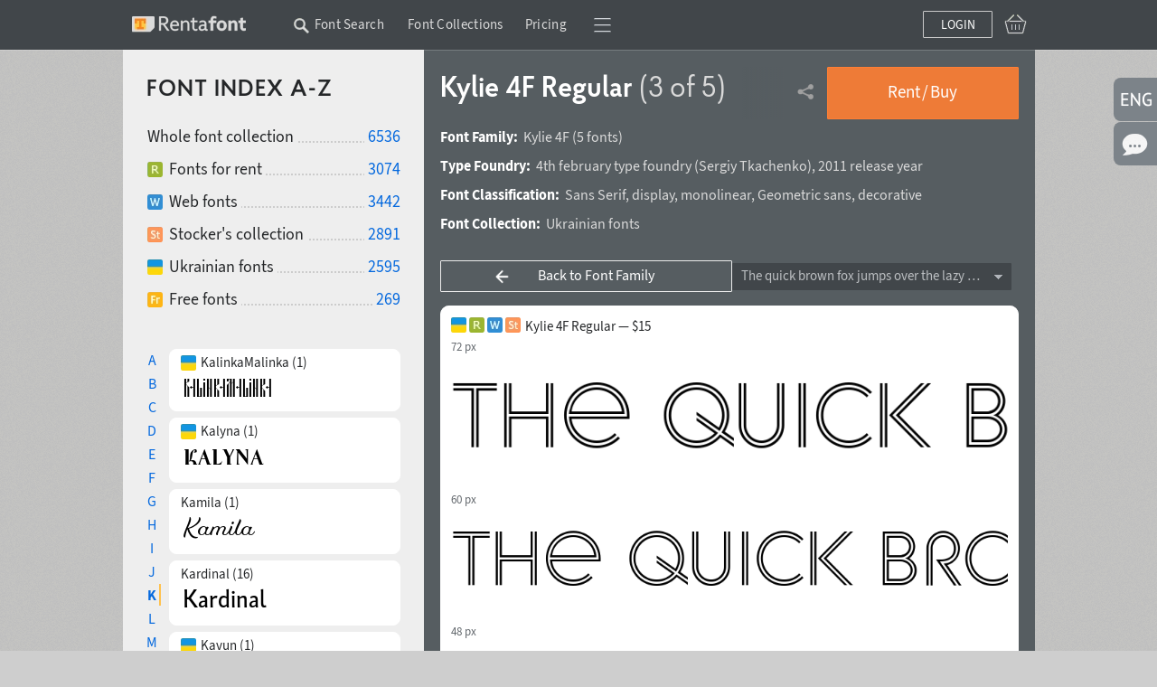

--- FILE ---
content_type: text/html; charset=utf-8
request_url: https://rentafont.com/fonts/kylie-4f/regular
body_size: 21928
content:
<!DOCTYPE html>
<html lang="en">
<head>
<meta http-equiv="Content-Type" content="text/html; charset=UTF-8">
<meta name="viewport" content="width=1009">
<!-- Google Tag Manager -->
<script>(function(w,d,s,l,i){w[l]=w[l]||[];w[l].push({'gtm.start':
new Date().getTime(),event:'gtm.js'});var f=d.getElementsByTagName(s)[0],
j=d.createElement(s),dl=l!='dataLayer'?'&l='+l:'';j.async=true;j.src=
'https://www.googletagmanager.com/gtm.js?id='+i+dl;f.parentNode.insertBefore(j,f);
})(window,document,'script','dataLayer','GTM-P6NW8F8');</script>
<!-- End Google Tag Manager -->
<link rel="preload" href="/stylesheets/fonts_preload.min.css" as="style" />
<link href="/stylesheets/fonts_preload.min.css?1690286609" rel="Stylesheet" media="all" type="text/css" />
<link rel="canonical" href="https://rentafont.com/fonts/kylie-4f/regular" />
<link rel="alternate" hreflang="uk" href="https://rentafont.com.ua/fonts/kylie-4f/regular" />
<link rel="alternate" hreflang="en" href="https://rentafont.com/fonts/kylie-4f/regular" />
<link rel="alternate" hreflang="x-default" href="https://rentafont.com/fonts/kylie-4f/regular" />
<!--  -->
<meta property="og:url" content="https://rentafont.com/fonts/kylie-4f/regular"/><meta property="og:image" content="https://rentafont.com/uploads/63/62/76/1_bigthumb.png"/><meta property="og:title" content="Kylie 4F Regular | font for web and desktop | Rentafont"/><meta property="og:description" content="Ukrainian font Kylie 4F Regular for drop caps, logos, headlines, from 4th February Type Foundry. Licensing options: rent and buy font, webfont, subscription on Rentafont. Font with Ukrainian language + 81 languages."/><meta name="description" content="Ukrainian font Kylie 4F Regular for drop caps, logos, headlines, from 4th February Type Foundry. Licensing options: rent and buy font, webfont, subscription on Rentafont. Font with Ukrainian language + 81 languages."/>
<title>Kylie 4F Regular | font for web and desktop | Rentafont</title>
<link rel="apple-touch-icon" sizes="57x57" href="/images/favicons/apple-touch-icon-57x57.png">
<link rel="apple-touch-icon" sizes="60x60" href="/images/favicons/apple-touch-icon-60x60.png">
<link rel="apple-touch-icon" sizes="72x72" href="/images/favicons/apple-touch-icon-72x72.png">
<link rel="apple-touch-icon" sizes="76x76" href="/images/favicons/apple-touch-icon-76x76.png">
<link rel="apple-touch-icon" sizes="114x114" href="/images/favicons/apple-touch-icon-114x114.png">
<link rel="apple-touch-icon" sizes="120x120" href="/images/favicons/apple-touch-icon-120x120.png">
<link rel="apple-touch-icon" sizes="144x144" href="/images/favicons/apple-touch-icon-144x144.png">
<link rel="apple-touch-icon" sizes="152x152" href="/images/favicons/apple-touch-icon-152x152.png">
<link rel="apple-touch-icon" sizes="180x180" href="/images/favicons/apple-touch-icon-180x180.png">
<link rel="icon" type="image/png" href="/images/favicons/android-chrome-192x192.png" sizes="512x512">
<link rel="icon" type="image/png" href="/images/favicons/android-chrome-192x192.png" sizes="384x384">
<link rel="icon" type="image/png" href="/images/favicons/android-chrome-192x192.png" sizes="256x256">
<link rel="icon" type="image/png" href="/images/favicons/android-chrome-192x192.png" sizes="192x192">
<link rel="icon" type="image/png" href="/images/favicons/favicon-16x16.png" sizes="16x16">
<link rel="manifest" href="/images/favicons/manifest.json">
<link rel="mask-icon" href="/images/favicons/safari-pinned-tab.svg" color="#ff7f34">
<meta name="msapplication-TileColor" content="#ff7f34">
<meta name="msapplication-TileImage" content="/images/favicons/mstile-144x144.png">
<meta name="theme-color" content="#ffffff">
<meta name="p:domain_verify" content="3c0672ba0a0b4cbfba0de3724844819a"/>
<link href="/stylesheets/style.min.css?1767973626" rel="Stylesheet" media="all" type="text/css" />
<!-- Google Identity Services SDK -->
<script src="https://accounts.google.com/gsi/client" async defer></script>
<script src="/javascripts/defaults_comp.js?1457261942" type="text/javascript"></script>
<script src="/javascripts/application.min.js?1766676194" type="text/javascript"></script>
<script src="/javascripts/autosuggest.min.js?1646993475" type="text/javascript"></script>
<script src="/javascripts/font-load.min.js?1662381491" type="text/javascript"></script>
<script src="/javascripts/facebook.min.js?1714725768" async="true" type="text/javascript"></script>
<script src="/javascripts/google.min.js?1763723043" async="true" type="text/javascript"></script>
<script>
tran_new_password =                 'New password';
tran_new_password_confirm =         'Confirm password';
tran_show_actions =                 'show actions';
tran_hide_actions =                 'hide action';
tran_change =                       'Change';
tran_close =                        'Collapse';
tran_read_more =                    'Read more';
tran_reveal =                       'Expand';
tran_hide =                         'Collapse';
tran_hide_small =                   'Collapse';
tran_show_small =                   'Show';
tran_other =                        'More';
tran_from =                         'of';
tran_typefaces =                    'font styles';
tran_find_similar =                 'Find similar';
tran_agent_not_downloaded =         'The program is not downloaded';
tran_agent_not_running =            'Rentafont Agent is not running, check in ';
tran_check_now =                    'Check now';
tran_agent_works =                  'Rentafont Agent is running';
tran_select_font =                  'Select font style';
tran_add_to_project =               'Add to project';
tran_cancel_selection =             'Cancel';
tran_cancel_all =                   'Cancel all';
tran_cancel_family =                'Cancel font family';
tran_choose_all =                   'Select all fonts';
tran_choose_family =                'Select font family';
tran_add_pair =                     'Select pair';
tran_cancel_pair =                  'Cancel';
tran_economy_word =                 'save';
tran_credits =                      'Credits';
tran_one_credit =                   '1 Credit';
tran_seconds =                      'sec.';
tran_tarrifs_incorrect_dollars =    'The number of credits cannot be less than';
tran_tarrifs_incorrect_credits =    'The amount may not be less than';
tran_tarrifs_incorrect_data =       'Wrong format of entered data';
tran_desktop_rent_mini_text =       'Rent Desktop';
tran_web_rent_mini_text =           'Order an invoice';
tran_download_font_link_mini_text = 'Download';
tran_download_font_link_big_text =  'Download free font';
tran_buy_rent_mini_text =           'Buy';
tran_search_timer_text =            'To show fonts right now press <b>Enter</b>.';
tran_found_text =                   'Found:';
tran_fonts_text =                   'fonts';
tran_show_text =                    'Show fonts';
tran_count_is_zero_start =          'No fonts found for your entry';
tran_count_is_zero_end   =          'Edit your request please';
tran_limit_expired =                'Limit exceeded';
tran_user_web_fonts =               'web-fonts per user.';
tran_left =                         'is';
tran_fonts =                        'fonts';
tran_selected =                     'Selected';
tran_error_msg_url =                'Incorrect URL';
tran_error_msg_url_limit =          'Url limit';
tran_of =                           'of';
tran_reduction =                    'Your discount';
tran_reduction2 =                   'Discount';
tran_week =                         'weeks';
tran_day =                          'Days';
tran_hour =                         'Hours';
tran_add_card =                     'Add to Cart';
tran_add_card_fonts =               'font styles';
tran_to_pay =                       'Amount due';
tran_price =                        'Price';
tran_buy_rent =                     'Rent&thinsp;/&thinsp;Buy';
tran_save_to_project =              'Save to Project';
tran_select_fonts =                 'Edit font list';
tran_show_big =                     'Choose';
tran_show_other_license_cart =      'Other';
tran_desktop_br_all_fonts =         'Rent Desktop';
tran_web_br_all_fonts =             'Use Webfonts';
tran_buy_br_all_fonts =             'Buy License on';
tran_desktop_br_family =            'Арендовать щрифты';
tran_web_br_family =                'Use Webfonts';
tran_buy_br_family =                'Buy License on Fonts';
tran_desktop_br_single_font =       'Rent a font';
tran_web_br_single_font =           'Use Webfont';
tran_buy_br_single_font =           'Buy font';
tran_font_sigle_count =             'font';
tran_font_some_count =              'font styles';
tran_font_lot_count =               'font styles';
tran_product_sigle_count =          'Item';
tran_product_some_count =           'Items';
tran_product_lot_count =            'Items';
tran_min_price_from =               'from&nbsp;';
tran_clear_cart_question =          'Clear Shopping Cart?';
tran_pl_user_err_msg =              'Fill in all end user fields';
tran_pl_entity_user_err_msg =       'Fill in all the fields of legal entity';
tran_pl_payer_err_msg =             'Fill in all text fields of the Payer';
tran_pl_terms_err_msg =             'You have not confirmed your consent with the terms of the agreements';
tran_manager_price_inform =         'after consideration';
tran_single_btn_text_buy =          'Buy font';
tran_clip_title =                   'Sample downloading (your browser can’t copy)';
tran_languages_filter_t1 =          'To find fonts with other languages, <b>write in the text search</b>, for example';
tran_languages_filter_t2 =          '"Georgian Language"';
tran_browser_variable_notice =      'It looks like your browser does not support variable web fonts. Try installing a version that supports them. The latest versions of Chrome work well even on older operating systems';
tran_btn_landing_font_remove =      'Delete from bundle';
tran_btn_landing_font_add =         'Add to font bundle';
tran_contry_select =                'Enter your country';
tran_field_required =               'Fill in this field';
tran_field_fullname =               ': enter name and surname';
tran_field_select_country =         'Select country';
tran_field_address =                'Enter your address';
tran_field_company_name =           'Enter your company name';
tran_field_address_min_words =      ': enter correct address';
tran_field_user_terms =             'Terms of use';
tran_field_user_full_name =         'User\'s full name';
tran_field_user_country =           'User\'s country';
tran_field_user_address =           'User\'s address';
tran_field_company_name_label =     'Company name';
tran_field_company_country =        'Company\'s country';
tran_field_company_address =        'Company\'s Address';
tran_field_payer_full_name =        'Payer\'s full name';
tran_field_payer_country =          'Payer\'s country';
tran_field_payer_address =          'Payer\’s address';
tran_payment_limit =                'Payments from $1 with plata by mono (UA)';
tran = '';
</script>
<script>
user_login = false;
pre_search_url = '';
</script>
<script type="application/ld+json">{"@id":"https://rentafont.com/fonts/kylie-4f/regular","countryOfOrigin":{"name":"Ukraine","@type":"Country"},"productGroupID":"Kylie 4F","category":"Typography/Fonts","image":["https://rentafont.com/uploads/26/86/96/73/Kyl4F_R_1_78.png","https://rentafont.com/uploads/63/62/76/1_hugehumb.png","https://rentafont.com/uploads/63/62/80/2_hugehumb.png"],"@context":"https://schema.org","additionalProperty":[{"name":"Language support count","@type":"PropertyValue","value":"82"},{"name":"Top Supported Languages","@type":"PropertyValue","value":"Ukrainian, English, German, Polish, Portuguese, Spanish, French, Russian, Czech, Dutch, Italian, Swedish"},{"name":"fontVariability","@type":"PropertyValue","value":"Static font style"},{"name":"Feature","@type":"PropertyValue","value":"TrueType hinting"},{"name":"Slant","@type":"PropertyValue","value":"normal"},{"name":"CSS Weight","@type":"PropertyValue","value":"300"}],"brand":{"name":"4th february type foundry","@type":"Brand"},"offers":[{"price":15,"name":"Desktop Font License","availability":"https://schema.org/InStock","@type":"Offer","priceSpecification":{"minPrice":15,"@type":"PriceSpecification","priceCurrency":"USD"},"priceCurrency":"USD","description":"Pay once perpetual desktop font license. Install fonts on computers, create designs, unlimited print, logotypes, posts, video, reels, stories and tiktoks. From 5 computers with upgrade options. For Apps, ePub, Webfonts, etc — separate licenses required."},{"additionalProperty":[{"name":"leaseLength","@type":"PropertyValue","value":"PT10M (10 minutes), PT60M (1 hour), P1D (1 day), P1W (1 week)"}],"name":"Desktop Fonts for Rent","availability":"https://schema.org/InStock","@type":"Offer","priceSpecification":{"maxPrice":2.0,"minPrice":0.07,"@type":"PriceSpecification","priceCurrency":"USD"},"description":"Rent fonts through Rentafont Agent free desktop app for Windows and MacOS. Work with fonts from 10 minutes to weeks, months, years. Even after rent time you may use your works for education, portfolio, small print <100, posts/covers/banners. For more use rights buy perpetual font licenses with discount from rentals."},{"name":"Webfont Service — Pay-As-You-Go","availability":"https://schema.org/InStock","@type":"Offer","priceSpecification":{"maxPrice":180,"minPrice":2.4,"@type":"PriceSpecification","priceCurrency":"USD"},"description":"Webfonts on your sites from Rentafont servers. From 50,000 to 50,000,000 impressions, pay as you go. Change webfonts without additional payments, unified pricing for impressions of any font. Dedicated servers for large projects."},{"additionalProperty":[{"name":"upgrade path","@type":"PropertyValue","value":"If the monthly cap is exceeded, pay the difference to upgrade the cap."}],"price":15,"name":"Webfont License","availability":"https://schema.org/InStock","@type":"Offer","priceCurrency":"USD","description":"Perpetual webfont license for @font-face: hosting font files on your server; monthly site visit limit (default — 10,000/month) with upgrade option. Does not cover apps, advertising, OEM — separate licenses apply."},{"price":15,"name":"Font Subscription (monthly)","availability":"https://schema.org/InStock","@type":"Offer","priceSpecification":{"minPrice":12.4,"@type":"PriceSpecification","priceCurrency":"USD"},"priceCurrency":"USD","description":"This font is included to font subscription from $12.4/month — access to 3000+ desktop fonts activating through Rentafont Agent."},{"name":"Other Licenses","@type":"Offer","priceCurrency":"USD","description":"Custom licenses: mobile apps and video games, interactive online advertising, e-publications, server deployment, film/TV, OEM, corporate unlimited, legalization of usage."}],"name":"Kylie 4F Regular","seller":{"name":"Rentafont","@type":"Organization"},"@type":["Product","DigitalDocument"],"url":"https://rentafont.com/fonts/kylie-4f/regular","creator":{"name":"Sergiy Tkachenko","@type":"Person"},"description":"Ukrainian font Kylie 4F Regular for drop caps, logos, headlines, from 4th February Type Foundry. Licensing options: rent and buy font, webfont, subscription on Rentafont. Font with Ukrainian language + 81 languages."}</script>
</head>
<body class="fonts_page_body " id="site_body" data-is-mobile-agent="false">
<!-- Google Tag Manager (noscript) -->
<noscript><iframe src="https://www.googletagmanager.com/ns.html?id=GTM-P6NW8F8"
height="0" width="0" style="display:none;visibility:hidden"></iframe></noscript>
<!-- End Google Tag Manager (noscript) -->
<div id="wrap">
<div class="toppanel " id="toppanel">
<div class="container_12 logged_out">
<div class="fl logo_cnt grid_2" id="top_logo">
<div class="logo_wrap">
<a href="/" class="logo fl"></a>
</div>
</div>
<div class="topmenu grid_8 ">
<div class="topmenu_wrap">
<div class="search_additional_menu topmenu in_menu w1009" id="top_search_additional_menu">
<div class="sam_search hide" id="search_topmenu">
<form action="/search" method="post" id="search_form_sam" onsubmit="new Ajax.Request('/search', {parameters:Form.serialize(this), asynchronous:true, evalScripts:true}); return false;">
<input onkeydown="topSearchOnEnter(event)" maxlength="70" name="options[search_sam_input]" placeholder="Enter the query" id="options[search_sam_input]" value="" type="text" class="search_home" />
<input name="redirect_to_pre_search" id="redirect_to_pre_search" value="1" type="hidden" />
<input class="submit_sam_search" type="submit" onclick="topSearchOnSubmit();">
<script type="text/javascript">
new bsn.AutoSuggest('options[search_sam_input]', {varname: "suggest", json: true, maxresults: 20, timeout: 10000, delay: 200, callback: function(data){showPreSearchInputSearch(data);}, noresults: "", mass_autosuggest: 1, offsety: -1, script: "/application/suggest?"});
</script>
</form>
</div>
<span class="wrap_link" id="search_text_button" onclick="changeSmtFocus(event)">
<span class="topmenu_link ">
Font Search
<span class="search_text_button_icon" onclick=""></span>
</span>
</span>
</div>
<span class='menu_links'><span class='wrap_link' id=''><a href="/font_collections" id="" class="">Font Collections</a></span><span class='wrap_link' id='wrap_tariffs_link_topmenu'><a href="/tariffs" onclick="" id="tariffs_link_topmenu" class="">Pricing</a></span></span>
<div class="compact_top_panel">
<div class="compact_panel" id="compact_panel_button" onclick="compactPanelInit();">
<span class="hbg wrap_link"></span>
</div>
<div class="user_menu" id="compact_menu" style="display: none;">
<a href="/search" class=""><span>Font Search</span></a><a href="/font_collections" class=""><span>Font Collections</span></a><a href="/fonts" class=""><span>Font Index A-Z</span></a><a href="/foundries" class=""><span>Authors & Type Foundries</span></a><a href="/tariffs" class=""><span>Font Rental Pricing</span></a><a href="/subscriptions" class=""><span>Font Subscription Pricing</span></a><a href="/special-offers" class=""><span>Special Offers</span></a><a href="/blog" class=""><span>Rentafont Blog</span></a><a href="/help" class=""><span>FAQ and Information</span></a><a href="/agent" class=""><span>Rentafont Agent</span></a>
</div>
</div>
</div>
</div>
<div class="buttonslogareg grid_2">
<div class="cartlg">
<div class="cart_indicator " id="cart_indicator"></div>
<div class="down_menu_wrap cart_indicator_info hide" id="cart_indicator_info">
<div class="down_arrow"></div>
<div class="down_menus" id="cart_info"></div>
</div>
<div class="down_menu_wrap cart_add_product_info hide" id="cart_add_product_info">
<div class="down_arrow"></div>
<div class="down_menus" id="cart_add_product_info_body">
Fonts added to Cart
</div>
</div>
<script>
function showCardInit() {
var cart_indicator = $("cart_indicator");
if (cart_indicator) {
cart_indicator.observe('click', function(e) {
var element = event.target ? event.target : event.toElement;
element.addClassName("event_disabled");
setTimeout(function() {
element.removeClassName("event_disabled");
}, 1000);
showCard();
});
cart_indicator.observe('mouseout', function(e) {
cartInfoHide(e);
});
cart_indicator.observe('mouseover', function(e) {
loadCartInfo();;
});
}
}
showCardInit();
</script>
</div>
<a onclick="new Ajax.Request('/users/register_and_login/login', {asynchronous:true, evalScripts:true}); return false;" href="#" id="login_btn" class="">Login</a>
</div>
</div>
<script>
// setFocusSearch();
var isSafari = !!navigator.userAgent.match(/Version\/[\d\.]+.*Safari/);
var iOS = /iPad|iPhone|iPod/.test(navigator.userAgent) && !window.MSStream;
if (isSafari && iOS) {
// You are using Safari on iOS
} else if(isSafari) {
// You are using Safari on iOS
} else {
// You are using another browser
topHeadMove();
}
</script>
</div>
<div id="main">
<table class="bars"><tr>
<td class="light_bar" id="fonts_family_side">
<div id="fonts_family_side_wrap">
<div id="fonts_family_side_body">
<h2 class="search_title" id="family_title">Font Index A-Z</h2>
<div class="catalog_info">
<ul class="solutions new_type no_bac">
<li>
<h3>Whole font collection</h3>
<a href="/search">6536</a>
</li>
<li>
<a href="/search?options[ready_to_rent]=true" class="rent"></a><h3>Fonts for rent</h3>
<a href="/search?options[ready_to_rent]=true">3074</a>
</li>
<li>
<a href="/search?options[webfonts]=true" class="web"></a><h3>Web fonts</h3>
<a href="/search?options[webfonts]=true">3442</a>
</li>
<li>
<a href="/search?options[stock]=true" class="stock"></a><h3>Stocker's collection</h3>
<a href="/search?options[stock]=true">2891</a>
</li>
<li>
<a href="https://rentafont.com/search/filter-fonts-from-ukrainian-type-designers" class="ukrainian"></a><h3>Ukrainian fonts</h3>
<a href="https://rentafont.com/search/filter-fonts-from-ukrainian-type-designers">2595</a>
</li>
<li>
<a href="/search?options[free]=true" class="free"></a><h3>Free fonts</h3>
<a href="/search?options[free]=true">269</a>
</li>
<!--
<li>
<a href="/search?options[promo]=true" class="promo"></a></a><span></span>
<a href="/search?options[promo]=true"></a>
</li>
-->
</ul>
</div>
<div class="family_items">
<div class="handlist">
<span class="lks " onclick="changeHandList('A')">A</span>
<span class="lks " onclick="changeHandList('B')">B</span>
<span class="lks " onclick="changeHandList('C')">C</span>
<span class="lks " onclick="changeHandList('D')">D</span>
<span class="lks " onclick="changeHandList('E')">E</span>
<span class="lks " onclick="changeHandList('F')">F</span>
<span class="lks " onclick="changeHandList('G')">G</span>
<span class="lks " onclick="changeHandList('H')">H</span>
<span class="lks " onclick="changeHandList('I')">I</span>
<span class="lks " onclick="changeHandList('J')">J</span>
<span class="lks current" onclick="changeHandList('K')">K</span>
<span class="lks " onclick="changeHandList('L')">L</span>
<span class="lks " onclick="changeHandList('M')">M</span>
<span class="lks " onclick="changeHandList('N')">N</span>
<span class="lks " onclick="changeHandList('O')">O</span>
<span class="lks " onclick="changeHandList('P')">P</span>
<span class="lks " onclick="changeHandList('Q')">Q</span>
<span class="lks " onclick="changeHandList('R')">R</span>
<span class="lks " onclick="changeHandList('S')">S</span>
<span class="lks " onclick="changeHandList('T')">T</span>
<span class="lks " onclick="changeHandList('U')">U</span>
<span class="lks " onclick="changeHandList('V')">V</span>
<span class="lks " onclick="changeHandList('W')">W</span>
<span class="lks " onclick="changeHandList('X')">X</span>
<span class="lks " onclick="changeHandList('Y')">Y</span>
<span class="lks " onclick="changeHandList('Z')">Z</span>
</div>
<div class="family_list">
<div class="font_family_item " onclick="showLoadAnimation(this); changeFont('/fonts/kalinkamalinka', event)" >
<p>
<span class="collected_types">
<span class='ukrainian'></span>
</span>
<span class="collected_family_name">
KalinkaMalinka (1)
</span>
</p>
<div class="sample">
<img loading="lazy" alt="KALMAL_18" src="/uploads/20/08/27/26/KALMAL_18.png?1635236900" />
</div>
</div>
<div class="font_family_item " onclick="showLoadAnimation(this); changeFont('/fonts/kalyna', event)" >
<p>
<span class="collected_types">
<span class='ukrainian'></span>
</span>
<span class="collected_family_name">
Kalyna (1)
</span>
</p>
<div class="sample">
<img loading="lazy" alt="KALYN_18" src="/uploads/22/98/29/66/KALYN_18.png?1656150757" />
</div>
</div>
<div class="font_family_item " onclick="showLoadAnimation(this); changeFont('/fonts/kamila', event)" >
<p>
<span class="collected_types">
</span>
<span class="collected_family_name">
Kamila (1)
</span>
</p>
<div class="sample">
<img loading="lazy" alt="ST_KML_18" src="/uploads/24/70/30/81/ST_KML_18.png?1677958262" />
</div>
</div>
<div class="font_family_item " onclick="showLoadAnimation(this); changeFont('/fonts/kardinal', event)" >
<p>
<span class="collected_types">
</span>
<span class="collected_family_name">
Kardinal (16)
</span>
</p>
<div class="sample">
<img loading="lazy" alt="AD_KAR_18" src="/uploads/26/18/34/61/AD_KAR_18.png?1738122462" />
</div>
</div>
<div class="font_family_item " onclick="showLoadAnimation(this); changeFont('/fonts/kavun', event)" >
<p>
<span class="collected_types">
<span class='ukrainian'></span>
</span>
<span class="collected_family_name">
Kavun (1)
</span>
</p>
<div class="sample">
<img loading="lazy" alt="AKO_KAV_18" src="/uploads/25/28/22/39/AKO_KAV_18.png?1699878460" />
</div>
</div>
<div class="font_family_item " onclick="showLoadAnimation(this); changeFont('/fonts/kent-4f', event)" >
<p>
<span class="collected_types">
<span class='ukrainian'></span>
</span>
<span class="collected_family_name">
Kent 4F (5)
</span>
</p>
<div class="sample">
<img loading="lazy" alt="KNT4F_18" src="/uploads/20/58/07/42/KNT4F_18.png?1639064786" />
</div>
</div>
<div class="font_family_item " onclick="showLoadAnimation(this); changeFont('/fonts/kharkiv-tone', event)" >
<p>
<span class="collected_types">
<span class='ukrainian'></span>
</span>
<span class="collected_family_name">
Kharkiv Tone (1)
</span>
</p>
<div class="sample">
<img loading="lazy" alt="KD_KHT_18" src="/uploads/20/67/80/79/KD_KHT_18.png?1639620184" />
</div>
</div>
<div class="font_family_item " onclick="showLoadAnimation(this); changeFont('/fonts/ki', event)" >
<p>
<span class="collected_types">
<span class='ukrainian'></span>
</span>
<span class="collected_family_name">
Ki (14)
</span>
</p>
<div class="sample">
<img loading="lazy" alt="MTKI_18" src="/uploads/11/90/01/06/MTKI_18.png?1594912212" />
</div>
</div>
<div class="font_family_item " onclick="showLoadAnimation(this); changeFont('/fonts/kingfall', event)" >
<p>
<span class="collected_types">
<span class='ukrainian'></span>
</span>
<span class="collected_family_name">
Kingfall (6)
</span>
</p>
<div class="sample">
<img loading="lazy" alt="MRKF_18" src="/uploads/25/90/73/20/MRKF_18.png?1720444568" />
</div>
</div>
<div class="font_family_item " onclick="showLoadAnimation(this); changeFont('/fonts/klapt', event)" >
<p>
<span class="collected_types">
</span>
<span class="collected_family_name">
Klapt (4)
</span>
</p>
<div class="sample">
<img loading="lazy" alt="ST_KLP_18" src="/uploads/23/55/14/24/ST_KLP_18.png?1662308099" />
</div>
</div>
<div class="font_family_item " onclick="showLoadAnimation(this); changeFont('/fonts/klapt-arabic', event)" >
<p>
<span class="collected_types">
</span>
<span class="collected_family_name">
Klapt Arabic (4)
</span>
</p>
<div class="sample">
<img loading="lazy" alt="ST_KLPA_18" src="/uploads/23/55/14/70/ST_KLPA_18.png?1662308167" />
</div>
</div>
<div class="font_family_item " onclick="showLoadAnimation(this); changeFont('/fonts/klapt-cyrillic', event)" >
<p>
<span class="collected_types">
</span>
<span class="collected_family_name">
Klapt Cyrillic (4)
</span>
</p>
<div class="sample">
<img loading="lazy" alt="ST_KLPC_18" src="/uploads/23/55/14/66/ST_KLPC_18.png?1662308153" />
</div>
</div>
<div class="font_family_item " onclick="showLoadAnimation(this); changeFont('/fonts/kobzarks', event)" >
<p>
<span class="collected_types">
<span class='ukrainian'></span>
</span>
<span class="collected_family_name">
KobzarKS (1)
</span>
</p>
<div class="sample">
<img loading="lazy" alt="Kobzar_18" src="/uploads/15/12/81/25/Kobzar_18.png?1627990055" />
</div>
</div>
<div class="font_family_item " onclick="showLoadAnimation(this); changeFont('/fonts/kolyada', event)" >
<p>
<span class="collected_types">
<span class='ukrainian'></span>
</span>
<span class="collected_family_name">
Kolyada (6)
</span>
</p>
<div class="sample">
<img loading="lazy" alt="CT_KLD_18" src="/uploads/23/55/08/25/CT_KLD_18.png?1662303683" />
</div>
</div>
<div class="font_family_item " onclick="showLoadAnimation(this); changeFont('/fonts/komsans', event)" >
<p>
<span class="collected_types">
<span class='ukrainian'></span>
</span>
<span class="collected_family_name">
KomSans (1)
</span>
</p>
<div class="sample">
<img loading="lazy" alt="SKM_KS_18" src="/uploads/15/11/21/03/SKM_KS_18.png?1627803853" />
</div>
</div>
<div class="font_family_item " onclick="showLoadAnimation(this); changeFont('/fonts/konfekt', event)" >
<p>
<span class="collected_types">
<span class='ukrainian'></span>
</span>
<span class="collected_family_name">
Konfekt (4)
</span>
</p>
<div class="sample">
<img loading="lazy" alt="SC_KF_18" src="/uploads/13/32/57/31/SC_KF_18.png?1612575083" />
</div>
</div>
<div class="font_family_item " onclick="showLoadAnimation(this); changeFont('/fonts/konga-pro', event)" >
<p>
<span class="collected_types">
</span>
<span class="collected_family_name">
Konga Pro (1)
</span>
</p>
<div class="sample">
<img loading="lazy" alt="KNGPR_18" src="/uploads/87/50/58/KNGPR_18.png?1484823303" />
</div>
</div>
<div class="font_family_item " onclick="showLoadAnimation(this); changeFont('/fonts/dr-krapka-rhombus', event)" >
<p>
<span class="collected_types">
<span class='ukrainian'></span>
</span>
<span class="collected_family_name">
DR Krapka Rhombus (19)
</span>
</p>
<div class="sample">
<img loading="lazy" alt="DR_KRRH_18" src="/uploads/11/54/23/09/DR_KRRH_18.png?1589326329" />
</div>
</div>
<div class="font_family_item " onclick="showLoadAnimation(this); changeFont('/fonts/dr-krapka-round', event)" >
<p>
<span class="collected_types">
<span class='ukrainian'></span>
</span>
<span class="collected_family_name">
DR Krapka Round (22)
</span>
</p>
<div class="sample">
<img loading="lazy" alt="DR_KRR_18" src="/uploads/11/54/23/05/DR_KRR_18.png?1589326318" />
</div>
</div>
<div class="font_family_item " onclick="showLoadAnimation(this); changeFont('/fonts/dr-krapka-square', event)" >
<p>
<span class="collected_types">
<span class='ukrainian'></span>
</span>
<span class="collected_family_name">
DR Krapka Square (36)
</span>
</p>
<div class="sample">
<img loading="lazy" alt="DR_KRS_18" src="/uploads/11/47/25/00/DR_KRS_18.png?1588542886" />
</div>
</div>
<div class="font_family_item " onclick="showLoadAnimation(this); changeFont('/fonts/kreis', event)" >
<p>
<span class="collected_types">
<span class='ukrainian'></span>
</span>
<span class="collected_family_name">
KREIS (1)
</span>
</p>
<div class="sample">
<img loading="lazy" alt="KK_KR_18" src="/uploads/23/27/32/93/KK_KR_18.png?1659903783" />
</div>
</div>
<div class="font_family_item " onclick="showLoadAnimation(this); changeFont('/fonts/dr-krokodila', event)" >
<p>
<span class="collected_types">
<span class='ukrainian'></span>
</span>
<span class="collected_family_name">
DR Krokodila (1)
</span>
</p>
<div class="sample">
<img loading="lazy" alt="DR_KR_18" src="/uploads/24/70/32/37/DR_KR_18.png?1678139810" />
</div>
</div>
<div class="font_family_item " onclick="showLoadAnimation(this); changeFont('/fonts/dr-kruk-single', event)" >
<p>
<span class="collected_types">
<span class='ukrainian'></span>
</span>
<span class="collected_family_name">
DR Kruk Single (1)
</span>
</p>
<div class="sample">
<img loading="lazy" alt="DR_KRS_18" src="/uploads/23/24/84/87/DR_KRS_18.png?1658939835" />
</div>
</div>
<div class="font_family_item " onclick="showLoadAnimation(this); changeFont('/fonts/kudriavchenko', event)" >
<p>
<span class="collected_types">
<span class='ukrainian'></span>
</span>
<span class="collected_family_name">
Kudriavchenko (1)
</span>
</p>
<div class="sample">
<img loading="lazy" alt="IK_KUD_18" src="/uploads/13/92/57/98/IK_KUD_18.png?1617307530" />
</div>
</div>
<div class="font_family_item " onclick="showLoadAnimation(this); changeFont('/fonts/kyiv', event)" >
<p>
<span class="collected_types">
<span class='ukrainian'></span>
</span>
<span class="collected_family_name">
Kyiv (12)
</span>
</p>
<div class="sample">
<img loading="lazy" alt="AP_KY_18" src="/uploads/20/79/11/16/AP_KY_18.png?1641327396" />
</div>
</div>
<div class="font_family_item " onclick="showLoadAnimation(this); changeFont('/fonts/kyiv-region-type', event)" >
<p>
<span class="collected_types">
<span class='ukrainian'></span>
</span>
<span class="collected_family_name">
Kyiv Region Type (1)
</span>
</p>
<div class="sample">
<img loading="lazy" alt="DR_KRT_18" src="/uploads/20/79/23/96/DR_KRT_18.png?1641328802" />
</div>
</div>
<div class="font_family_item " onclick="showLoadAnimation(this); changeFont('/fonts/kyiv-type-sans', event)" >
<p>
<span class="collected_types">
<span class='ukrainian'></span>
</span>
<span class="collected_family_name">
Kyiv Type Sans (1)
</span>
</p>
<div class="sample">
<img loading="lazy" alt="DR_KTS_18" src="/uploads/20/94/46/34/DR_KTS_18.png?1643757364" />
</div>
</div>
<div class="font_family_item " onclick="showLoadAnimation(this); changeFont('/fonts/kyiv-type-serif', event)" >
<p>
<span class="collected_types">
<span class='ukrainian'></span>
</span>
<span class="collected_family_name">
Kyiv Type Serif (1)
</span>
</p>
<div class="sample">
<img loading="lazy" alt="DR_KTSR_18" src="/uploads/20/94/45/60/DR_KTSR_18.png?1643756703" />
</div>
</div>
<div class="font_family_item " onclick="showLoadAnimation(this); changeFont('/fonts/kyiv-type-titling', event)" >
<p>
<span class="collected_types">
<span class='ukrainian'></span>
</span>
<span class="collected_family_name">
Kyiv Type Titling (1)
</span>
</p>
<div class="sample">
<img loading="lazy" alt="DR_KTT_18" src="/uploads/20/94/45/68/DR_KTT_18.png?1643757262" />
</div>
</div>
<div class="font_family_item active " onclick="showLoadAnimation(this); changeFont('/fonts/kylie-4f', event)" >
<p>
<span class="collected_types">
<span class='ukrainian'></span>
</span>
<span class="collected_family_name">
Kylie 4F (5)
</span>
</p>
<div class="sample">
<img loading="lazy" alt="Kyl4F_18" src="/uploads/13/41/14/38/Kyl4F_18.png?1612640841" />
</div>
</div>
<div class="font_family_item blf_blocked" onclick="showLoadAnimation(this); changeFont('/fonts/kapelka', event)" >
<p>
<span class="collected_types">
<span class='blf'></span>
</span>
<span class="collected_family_name">
Kapelka (1)
</span>
</p>
<div class="sample">
<img loading="lazy" alt="PT_KAPEL_18" src="/uploads/19/97/55/19/PT_KAPEL_18.png?1634311052" />
</div>
</div>
<div class="font_family_item blf_blocked" onclick="showLoadAnimation(this); changeFont('/fonts/kapelka-new', event)" >
<p>
<span class="collected_types">
<span class='blf'></span>
</span>
<span class="collected_family_name">
Kapelka New (1)
</span>
</p>
<div class="sample">
<img loading="lazy" alt="PT_KAPNW_18" src="/uploads/13/42/56/66/PT_KAPNW_18.png?1612802582" />
</div>
</div>
<div class="font_family_item blf_blocked" onclick="showLoadAnimation(this); changeFont('/fonts/karlson', event)" >
<p>
<span class="collected_types">
<span class='blf'></span>
</span>
<span class="collected_family_name">
Karlson (1)
</span>
</p>
<div class="sample">
<img loading="lazy" alt="AKKAR_18" src="/uploads/13/32/05/07/AKKAR_18.png?1612571775" />
</div>
</div>
<div class="font_family_item blf_blocked" onclick="showLoadAnimation(this); changeFont('/fonts/karolla', event)" >
<p>
<span class="collected_types">
<span class='blf'></span>
</span>
<span class="collected_family_name">
Karolla (2)
</span>
</p>
<div class="sample">
<img loading="lazy" alt="PT_KRL_18" src="/uploads/24/50/57/67/PT_KRL_18.png?1675446806" />
</div>
</div>
<div class="font_family_item blf_blocked" onclick="showLoadAnimation(this); changeFont('/fonts/kartell', event)" >
<p>
<span class="collected_types">
<span class='blf'></span>
</span>
<span class="collected_family_name">
Kartell (6)
</span>
</p>
<div class="sample">
<img loading="lazy" alt="PT_KTL_18" src="/uploads/87/66/62/PT_KTL_18.png?1484825713" />
</div>
</div>
<div class="font_family_item blf_blocked" onclick="showLoadAnimation(this); changeFont('/fonts/katherine', event)" >
<p>
<span class="collected_types">
<span class='blf'></span>
</span>
<span class="collected_family_name">
Katherine (1)
</span>
</p>
<div class="sample">
<img loading="lazy" alt="PT_KATHR_18" src="/uploads/13/41/77/25/PT_KATHR_18.png?1612713043" />
</div>
</div>
<div class="font_family_item blf_blocked" onclick="showLoadAnimation(this); changeFont('/fonts/kazimir-text', event)" >
<p>
<span class="collected_types">
<span class='blf'></span>
</span>
<span class="collected_family_name">
Kazimir Text (22)
</span>
</p>
<div class="sample">
<img loading="lazy" alt="KZMRT_18" src="/uploads/13/92/76/31/KZMRT_18.png?1617308853" />
</div>
</div>
<div class="font_family_item blf_blocked" onclick="showLoadAnimation(this); changeFont('/fonts/kekur', event)" >
<p>
<span class="collected_types">
<span class='blf'></span>
</span>
<span class="collected_family_name">
Kekur (2)
</span>
</p>
<div class="sample">
<img loading="lazy" alt="DA_KKR_18" src="/uploads/19/78/64/8/DA_KKR_18.png?1499635226" />
</div>
</div>
<div class="font_family_item blf_blocked" onclick="showLoadAnimation(this); changeFont('/fonts/kis', event)" >
<p>
<span class="collected_types">
<span class='blf'></span>
</span>
<span class="collected_family_name">
Kis (2)
</span>
</p>
<div class="sample">
<img loading="lazy" alt="PT_KIS_18" src="/uploads/14/25/44/00/PT_KIS_18.png?1620829883" />
</div>
</div>
<div class="font_family_item blf_blocked" onclick="showLoadAnimation(this); changeFont('/fonts/kisty-c', event)" >
<p>
<span class="collected_types">
<span class='blf'></span>
</span>
<span class="collected_family_name">
Kisty-C (1)
</span>
</p>
<div class="sample">
<img loading="lazy" alt="DA_KSTC_18" src="/uploads/19/97/39/57/DA_KSTC_18.png?1634246524" />
</div>
</div>
<div class="font_family_item blf_blocked" onclick="showLoadAnimation(this); changeFont('/fonts/kremlin-pro', event)" >
<p>
<span class="collected_types">
<span class='blf'></span>
</span>
<span class="collected_family_name">
Kremlin Pro (3)
</span>
</p>
<div class="sample">
<img loading="lazy" alt="PT_KRM_18" src="/uploads/22/90/65/50/PT_KRM_18.png?1655808116" />
</div>
</div>
<div class="font_family_item blf_blocked" onclick="showLoadAnimation(this); changeFont('/fonts/krok', event)" >
<p>
<span class="collected_types">
<span class='blf'></span>
</span>
<span class="collected_family_name">
Krok (1)
</span>
</p>
<div class="sample">
<img loading="lazy" alt="PT_KRK_18" src="/uploads/22/90/35/35/PT_KRK_18.png?1655807436" />
</div>
</div>
<div class="font_family_item blf_blocked" onclick="showLoadAnimation(this); changeFont('/fonts/kudryashev', event)" >
<p>
<span class="collected_types">
<span class='blf'></span>
</span>
<span class="collected_family_name">
Kudryashev (4)
</span>
</p>
<div class="sample">
<img loading="lazy" alt="PT_KUD_18" src="/uploads/20/34/75/55/PT_KUD_18.png?1637102528" />
</div>
</div>
<div class="font_family_item blf_blocked" onclick="showLoadAnimation(this); changeFont('/fonts/kudryashev-display', event)" >
<p>
<span class="collected_types">
<span class='blf'></span>
</span>
<span class="collected_family_name">
Kudryashev Display (4)
</span>
</p>
<div class="sample">
<img loading="lazy" alt="PT_KDP_18" src="/uploads/87/55/30/PT_KDP_18.png?1484823972" />
</div>
</div>
<div class="font_family_item blf_blocked" onclick="showLoadAnimation(this); changeFont('/fonts/kudryashevsans', event)" >
<p>
<span class="collected_types">
<span class='blf'></span>
</span>
<span class="collected_family_name">
KudryashevSans (1)
</span>
</p>
<div class="sample">
<img loading="lazy" alt="IM_KDS_18" src="/uploads/20/80/27/25/IM_KDS_18.png?1641957302" />
</div>
</div>
<div class="font_family_item blf_blocked" onclick="showLoadAnimation(this); changeFont('/fonts/kuenstler-165', event)" >
<p>
<span class="collected_types">
<span class='blf'></span>
</span>
<span class="collected_family_name">
Kuenstler 165 (2)
</span>
</p>
<div class="sample">
<img loading="lazy" alt="PT_KUE_18" src="/uploads/13/30/21/74/PT_KUE_18.png?1612552204" />
</div>
</div>
<div class="font_family_item blf_blocked" onclick="showLoadAnimation(this); changeFont('/fonts/kuenstler-480', event)" >
<p>
<span class="collected_types">
<span class='blf'></span>
</span>
<span class="collected_family_name">
Kuenstler 480 (5)
</span>
</p>
<div class="sample">
<img loading="lazy" alt="PT_KNS_18" src="/uploads/87/66/26/PT_KNS_18.png?1484825650" />
</div>
</div>
<div class="font_family_item blf_blocked" onclick="showLoadAnimation(this); changeFont('/fonts/kuzanyan', event)" >
<p>
<span class="collected_types">
<span class='blf'></span>
</span>
<span class="collected_family_name">
Kuzanyan (2)
</span>
</p>
<div class="sample">
<img loading="lazy" alt="PT_KZN_18" src="/uploads/22/91/08/61/PT_KZN_18.png?1655808793" />
</div>
</div>
<div class="font_family_item blf_blocked" onclick="showLoadAnimation(this); changeFont('/fonts/kvadratz', event)" >
<p>
<span class="collected_types">
<span class='blf'></span>
</span>
<span class="collected_family_name">
KvadratZ (3)
</span>
</p>
<div class="sample">
<img loading="lazy" alt="PT_KVD_18" src="/uploads/14/89/57/44/PT_KVD_18.png?1623586632" />
</div>
</div>
</div>
</div>
</div>
</div>
</td>
<td class="dark_bar dbw_hset_td">
<div class="font_info single_font_info ">
<div class="font_title ft_new">
<div class="title_wrap">
<h1>
Kylie 4F Regular
<span class="fonts_count">(3 of 5)</span>
</h1>
</div>
<div style="position: relative;">
<div class="down_menu_wrap panel_reminder hide" id="rent_buy_family">
<div class="close_button" onclick="dropMenuClose(); event.stop();"></div>
<div class="down_arrow"></div>
<div class="down_menus" id="action_notify">
To do this you need to log into your account.<br>If you don't&nbsp;have an account, <b>register now</b>.
<div class="buttons_div">
<a onclick="event.stop(); dropMenuClose(); new Ajax.Request('/users/register_and_login/login', {asynchronous:true, evalScripts:true}); return false;" href="#" class="orange_button">Login</a>
<a onclick="event.stop(); dropMenuClose(); new Ajax.Request('/users/register_and_login/register', {asynchronous:true, evalScripts:true}); return false;" href="#" class="orange_button">Create account</a>
</div>
</div>
</div>
<div class="rent_buy_font">
<a onclick="rentBuyFont(1595); showLoadAnimation(this, 'button_loading'); return false;" href="#" id="rent_buy_family_btn" class="orange">Rent&thinsp;/&thinsp;Buy</a>
</div>
</div>
<div class="fonts_share_link">
<span onclick="new Ajax.Request('/fonts/share?share_description=Ukrainian+font+Kylie+4F+Regular+for+drop+caps%2C+logos%2C+headlines%2C+from+4th+February+Type+Foundry.+Licensing+options%3A+rent+and+buy+font%2C+webfont%2C+subscription+on+Rentafont.+Font+with+Ukrainian+language+%2B+81+languages.', {asynchronous:true, evalScripts:true})" class="transparent_massage top_paginate_share like_link"></span>
</div>
</div>
<div>
<b>Font Family:</b> Kylie 4F <span class='fonts_count'><a href="/search?options%5Bsearch%5D=Kylie+4F">(5 fonts)</a></span>
</div>
<div class="desg_inline">
<b>Type Foundry: </b><div class='key_links'><a href='/search/index/?current_search_tab=by_history&options[foundry]=4th+february+type+foundry' target='' class='' title='4th february type foundry&nbsp;fonts'>4th february type foundry</a></div> (<div class='key_links'><a href='/search/index/?current_search_tab=by_history&options[designers]=Sergiy+Tkachenko' target='' class='' title='Sergiy tkachenko&nbsp;fonts'>Sergiy Tkachenko</a></div>), <div class='key_links'><a href='/search/index/?current_search_tab=by_history&options[release_years][min]=2011+release+year&options[release_years][max]=2011+release+year' target='' class='' title='2011 release year'>2011 release year</a></div>
</div>
<div><b>Font Classification: </b>
<div class='key_links'><a href='/search/index/?options[search]=Sans+Serif' target='' class='' title='Sans serif&nbsp;fonts'>Sans Serif</a>, <a href='/search/index/?options[search]=display' target='' class='' title='Display&nbsp;fonts'>display</a>, <a href='/search/index/?options[search]=monolinear' target='' class='' title='Monolinear&nbsp;fonts'>monolinear</a>, <a href='/search/index/?options[search]=Geometric+sans' target='' class='' title='Geometric sans&nbsp;fonts'>Geometric sans</a>, <a href='/search/index/?options[search]=decorative' target='' class='' title='Decorative&nbsp;fonts'>decorative</a></div>
</div>
<div>
<b>Font Collection:</b> <a href="https://rentafont.com/search/filter-fonts-from-ukrainian-type-designers">Ukrainian fonts</a>
</div>
</div>
<div class="filters single_font" id="fonts_family_select">
<div class="fl" id="ls_buttons">
<div class="blue_button list_buttons_with_text list_buttons left_arrow back_to_famly" onclick="showLoadAnimation(this, 'list_buttons_loading'); changeFont('/fonts/kylie-4f', event);" title="Back to Font Family">Back to Font Family</div>
</div>
<input name="font_size" id="font_size" value="56" type="text" class="hidden_options" />
<input name="single_font_page" id="single_font_page" type="hidden" />
<div class="filter_by_text" id="filter_by_text">
<div class='filter width_270_fl' id="filter_title" title="Sample text example">
<div class='field' id="field_select" onclick="editCustomText();">The quick brown fox jumps over the lazy dog</div>
<div class='button' id="filter_button_list" onclick="filterSelecterManage(this.up('.filter'))"></div>
<div class='list' id='list'>
<div class='user_value' id='select_item_0'> 
<input onkeydown="currentFormElementId(this)" maxlength="30" onkeypress="setEnteredText(event, false);" name="self_entered_text" placeholder="Enter your text here" id="self_entered_text" onblur="fontLoad(); setFontsVariableTextReload(); setCustomText(); editCustomTextHide();" value="" type="text" />
</div>
<div class='item' id='select_item_0_0' pangram_sub_index='0' custom_pangram_id='0' onclick="selectSample('0', 'Full font name', this)">
<span>Full font name</span>
</div>
<div class='item' id='select_item_1_0' pangram_sub_index='0' custom_pangram_id='1' onclick="selectSample('1', 'Съешь еще этих мягких французских булок да выпей же чаю', this)">
<span>Съешь еще этих мягких французских булок да выпей же чаю</span>
</div>
<div class='item' id='select_item_2_0' pangram_sub_index='0' custom_pangram_id='2' onclick="selectSample('2', 'The quick brown fox jumps over the lazy dog', this)">
<span>The quick brown fox jumps over the lazy dog</span>
</div>
<div class='item' id='select_item_3_0' pangram_sub_index='0' custom_pangram_id='3' onclick="selectSample('3', 'АаБбВвГгДдЕеЁёЖжЗзИиЙйКкЛлМмНнОоПпРрСсТтУуФфХхЦцЧчШшЩщЪъЫыЬьЭэЮюЯя', this)">
<span>АаБбВвГгДдЕеЁёЖжЗзИиЙйКкЛлМмНнОоПпРрСсТтУуФфХхЦцЧчШшЩщЪъЫыЬьЭэЮюЯя</span>
</div>
<div class='item' id='select_item_4_0' pangram_sub_index='0' custom_pangram_id='4' onclick="selectSample('4', 'AaBbCcDdEeFfGgHhIiJjKkLlMmNnOoPpQqRrSsTtUuVvWwXxYyZz', this)">
<span>AaBbCcDdEeFfGgHhIiJjKkLlMmNnOoPpQqRrSsTtUuVvWwXxYyZz</span>
</div>
<div class='item' id='select_item_5_0' pangram_sub_index='0' custom_pangram_id='5' onclick="selectSample('5', 'Єхидна, ґава, їжак ще й шиплячі плазуни бігцем форсують Янцзи.', this)">
<span>Єхидна, ґава, їжак ще й шиплячі плазуни бігцем форсують Янцзи.</span>
</div>
<div class='item' id='select_item_6_0' pangram_sub_index='0' custom_pangram_id='6' onclick="selectSample('6', 'Гагарин Юрий Алексеевич — семейный психолог', this)">
<span>Гагарин Юрий Алексеевич — семейный психолог</span>
</div>
<div class='item' id='select_item_7_0' pangram_sub_index='0' custom_pangram_id='7' onclick="selectSample('7', '1234567890, $99-30% АКЦИЯ! ЦЕНА: WC Open', this)">
<span>1234567890, $99-30% АКЦИЯ! ЦЕНА: WC Open</span>
</div>
<div class='item' id='select_item_8_0' pangram_sub_index='0' custom_pangram_id='8' onclick="selectSample('8', 'Світ ловив мене, та не спіймав!', this)">
<span>Світ ловив мене, та не спіймав!</span>
</div>
<div class='item' id='select_item_111_0' pangram_sub_index='0' custom_pangram_id='111' onclick="selectSample('111', 'Thank-You Day', this)">
<span>Thank-You Day</span>
</div>
<div class='item' id='select_item_115_0' pangram_sub_index='0' custom_pangram_id='115' onclick="selectSample('115', 'Don\'t miss this winter', this)">
<span>Don't miss this winter</span>
</div>
<div class='item' id='select_item_116_0' pangram_sub_index='0' custom_pangram_id='116' onclick="selectSample('116', 'The Beatles Day', this)">
<span>The Beatles Day</span>
</div>
<div class='item' id='select_item_117_0' pangram_sub_index='0' custom_pangram_id='117' onclick="selectSample('117', 'Snow and Winter Sports day', this)">
<span>Snow and Winter Sports day</span>
</div>
<div class='item' id='select_item_118_0' pangram_sub_index='0' custom_pangram_id='118' onclick="selectSample('118', 'Wikipedia\'s Birthday, January 15', this)">
<span>Wikipedia's Birthday, January 15</span>
</div>
<div class='item' id='select_item_120_0' pangram_sub_index='0' custom_pangram_id='120' onclick="selectSample('120', 'Ukraine holds its lines and will never surrender!', this)">
<span>Ukraine holds its lines and will never surrender!</span>
</div>
<div class='item' id='select_item_121_0' pangram_sub_index='0' custom_pangram_id='121' onclick="selectSample('121', 'International Hugs Day', this)">
<span>International Hugs Day</span>
</div>
<div class='item' id='select_item_123_0' pangram_sub_index='0' custom_pangram_id='123' onclick="selectSample('123', 'Handwriting Day', this)">
<span>Handwriting Day</span>
</div>
<div class='item' id='select_item_125_0' pangram_sub_index='0' custom_pangram_id='125' onclick="selectSample('125', 'Opportunity (MER-B) Landing Day', this)">
<span>Opportunity (MER-B) Landing Day</span>
</div>
<div class='item' id='select_item_158_0' pangram_sub_index='0' custom_pangram_id='158' onclick="selectSample('158', 'Happy Birthday to You!', this)">
<span>Happy Birthday to You!</span>
</div>
<div class='item' id='select_item_455_0' pangram_sub_index='0' custom_pangram_id='455' onclick="selectSample('455', 'Glory to Ukraine!', this)">
<span>Glory to Ukraine!</span>
</div>
<div class='item' id='select_item_463_0' pangram_sub_index='0' custom_pangram_id='463' onclick="selectSample('463', 'I Bought This Before Elon Went Crazy', this)">
<span>I Bought This Before Elon Went Crazy</span>
</div>
<div class='item' id='select_item_467_0' pangram_sub_index='0' custom_pangram_id='467' onclick="selectSample('467', 'Russia is a terrorist state!', this)">
<span>Russia is a terrorist state!</span>
</div>
</div>
<input type='hidden' id='sample_text' value='2' name='sample_text' custom_text="false" />
</div>
</div>
<script>
function selectSample(index, sample, element){
var selecters = $('list').select('.item');
var sample_text = $("sample_text");
selecters.each(function(e) {
e.removeClassName('active');
});
element.addClassName("active");
currentFormElementId($('filter_by_text'));
safetyElementValueSet('self_entered_text', '');
setFilterValue(index, sample, 'sample_text');
sample_text.setAttribute("custom_text", false);
reloadImages(element);
setFontsVariableTextReload();
window.history.pushState(null, '', window.location.pathname);
}
</script>
</div>
<div class="font_family_infopage_section"><div class="font_family single_font_section infopage main_fonts" id="fonts_100440">
<div class="selected_fonts">
<div id="add_to_project">
<a class="add_to_project_bak" href="#">
<div id="btn_project_actions" title="" class="btn_project_action blue_button" onclick="panelAddFont(true, event, this); changeTextSelectFontsButton();">
Select font style
</div>
</a>
<span id="btn_single_rent_buy" class="rent_buy_font" style="display: none;">Rent&thinsp;/&thinsp;Buy</span>
<span id="btn_single_rent_buy_download_free" class="rent_buy_font download_free" style="display: none;">Download font</span>
<span id="btn_single_font_clip" class=""></span>
<div class="notice fonts_index hide" id="register_reminder_font_download">
<div class="notice_arrow"></div>
<div class="notice_close" onclick="noticeClose(); event.stop();"></div>
<div class="notice_texts" id="action_notify">
To do this you need to log into your account.<br>If you don't&nbsp;have an account, <b>register now</b>.
</div>
<div class="notice_butto">
<a onclick="event.stop(); dropMenuClose(); new Ajax.Request('/users/register_and_login/login', {asynchronous:true, evalScripts:true}); return false;" href="#" class="orange_button">Login</a>
<a onclick="event.stop(); dropMenuClose(); new Ajax.Request('/users/register_and_login/register', {asynchronous:true, evalScripts:true}); return false;" href="#" class="orange_button">Create account</a>
</div>
</div>
</div>
<input name="font_id" id="font_id" value="1595" type="hidden" />
<div id="font_1595" class="font_simple ua_font " rf_sale="true" alter_sale="" onMouseOver="addFontToProjectShow(this, 1595, 100440, 12, false);" single_font="true">
<div id="loader_font_1595" class="indicators"></div>
<div class="collected_font_info">
<span class="font_family_header">
<p class="font_signle_types">
<span class="collected_types">
<span class='ukrainian'></span><span class='rent'></span><span class='web'></span><span class='stock'></span>&nbsp;
</span>
</p>
<span class="fs_left">
<span class="family_name_title">
Kylie 4F Regular &mdash; $15
</span>
</span>
</span>
</div>
<span class="collected_types hide">
<span class='ukrainian'></span><span class='rent'></span><span class='web'></span><span class='stock'></span>
</span>
<div class="image_item tro_img image_item_72" scale="0.92">
<p class="font_type web rent stock"></p>
<p class="font_size_sample">
72 px   
</p>
<div class="clear" style="max-height: 147.2px; ">
<img style="transform: scale(0.92, 0.92); -webkit-transform: scale(0.92, 0.92); -ms-transform: scale(0.92, 0.92); margin-left: -110.08px" id="1595" alt="Kyl4F_R_3_78" src="/uploads/26/86/96/79/Kyl4F_R_3_78.png?1753296074" />
</div>
</div>
<div class="image_item tro_img image_item_60" scale="0.77">
<p class="font_type web rent stock"></p>
<p class="font_size_sample">
60 px   
</p>
<div class="clear" style="max-height: 123.2px; ">
<img style="transform: scale(0.77, 0.77); -webkit-transform: scale(0.77, 0.77); -ms-transform: scale(0.77, 0.77); margin-left: -316.48px" id="1595" alt="Kyl4F_R_3_78" src="/uploads/26/86/96/79/Kyl4F_R_3_78.png?1753296074" />
</div>
</div>
<div class="image_item tro_img image_item_48" scale="0.62">
<p class="font_type web rent stock"></p>
<p class="font_size_sample">
48 px   
</p>
<div class="clear" style="max-height: 99.2px; ">
<img style="transform: scale(0.62, 0.62); -webkit-transform: scale(0.62, 0.62); -ms-transform: scale(0.62, 0.62); margin-left: -522.88px" id="1595" alt="Kyl4F_R_3_78" src="/uploads/26/86/96/79/Kyl4F_R_3_78.png?1753296074" />
</div>
</div>
<div class="image_item tro_img image_item_36" scale="0.46">
<p class="font_type web rent stock"></p>
<p class="font_size_sample">
36 px   
</p>
<div class="clear" style="max-height: 73.6px; ">
<img style="transform: scale(0.46, 0.46); -webkit-transform: scale(0.46, 0.46); -ms-transform: scale(0.46, 0.46); margin-left: -743.04px" id="1595" alt="Kyl4F_R_3_78" src="/uploads/26/86/96/79/Kyl4F_R_3_78.png?1753296074" />
</div>
</div>
<div class="image_item tro_img image_item_24" scale="0.31">
<p class="font_type web rent stock"></p>
<p class="font_size_sample">
24 px   
</p>
<div class="clear" style="max-height: 49.6px; ">
<img style="transform: scale(0.31, 0.31); -webkit-transform: scale(0.31, 0.31); -ms-transform: scale(0.31, 0.31); margin-left: -949.44px" id="1595" alt="Kyl4F_R_3_78" src="/uploads/26/86/96/79/Kyl4F_R_3_78.png?1753296074" />
</div>
</div>
<div class="image_item tro_img image_item_16" scale="0.21">
<p class="font_type web rent stock"></p>
<p class="font_size_sample">
16 px   
</p>
<div class="clear" style="max-height: 33.6px; ">
<img style="transform: scale(0.21, 0.21); -webkit-transform: scale(0.21, 0.21); -ms-transform: scale(0.21, 0.21); margin-left: -1087.04px" id="1595" alt="Kyl4F_R_3_78" src="/uploads/26/86/96/79/Kyl4F_R_3_78.png?1753296074" />
</div>
</div>
</div>
</div>
<div class="font_full_info">
<div class="used_projects">
<div class="mb_12">
<div id="ca-buttons" class="">
<div class="ca-fonts-button">
<a onclick="showNotice('register_reminder_single_rent_popup'); noticePositionFontsButton('rent', 'register_reminder_single_rent_popup'); return false;" href="#" id="desktop-rent" class="fonts-button">Rent Desktop</a>
<span class="text-fonts-button">1 week &mdash; <span class="fprice">$2</span></span>
</div>
<div class="ca-fonts-button">
<a onclick="showNotice('register_reminder_single_web_popup'); noticePositionFontsButton('web', 'register_reminder_single_web_popup'); return false;" href="#" id="web-rent" class="fonts-button">Use Webfont</a>
<span class="text-fonts-button">50K Pageviews &mdash; <span class="fprice">$4</span></span>
</div>
<div class="ca-fonts-button">
<div style="position: relative;">
<div class="down_menu_wrap panel_reminder hide" id="rent_buy_font">
<div class="close_button" onclick="dropMenuClose(); event.stop();"></div>
<div class="down_arrow"></div>
<div class="down_menus" id="action_notify">
To do this you need to log into your account.<br>If you don't&nbsp;have an account, <b>register now</b>.
<div class="buttons_div">
<a onclick="event.stop(); dropMenuClose(); new Ajax.Request('/users/register_and_login/login', {asynchronous:true, evalScripts:true}); return false;" href="#" class="orange_button">Login</a>
<a onclick="event.stop(); dropMenuClose(); new Ajax.Request('/users/register_and_login/register', {asynchronous:true, evalScripts:true}); return false;" href="#" class="orange_button">Create account</a>
</div>
</div>
</div>
<a onclick="buyLicense(1595); showLoadAnimation(this, 'button_loading'); return false;" href="#" id="buy-rent" class="fonts-button orange">Buy font Kylie 4F Regular</a>  
</div>
<span class="text-fonts-button">
License for 1 font style &mdash; <span class="tfb-price"><span class="fprice">$15</span></span>
</span>
</div>
</div>
<div class="ca-text-over">
.
</div>
<div class="notice fonts_index hide" id="register_reminder">
<div class="notice_arrow"></div>
<div class="notice_close" onclick="noticeClose(); event.stop();"></div>
<div class="notice_texts" id="action_notify">To work with fonts you need to enter your account. If you don't have an account, <b>register now</b>.</div>
<div class="notice_butto">
<a onclick="event.stop(); dropMenuClose(); new Ajax.Request('/users/register_and_login/login', {asynchronous:true, evalScripts:true}); return false;" href="#" class="orange_button">Login</a>
<a onclick="event.stop(); dropMenuClose(); new Ajax.Request('/users/register_and_login/register', {asynchronous:true, evalScripts:true}); return false;" href="#" class="orange_button">Create account</a>
</div>
</div>
<div class="notice fonts_index hide" id="register_reminder_single_rent_popup">
<div class="notice_arrow"></div>
<div class="notice_close" onclick="noticeClose(); event.stop();"></div>
<div class="notice_texts" id="action_notify">
To use fonts, you need to enter your account. If you don't&nbsp;have an account, <b>register now</b>.
</div>
<div class="notice_butto">
<a onclick="event.stop(); dropMenuClose(); new Ajax.Request('/users/register_and_login/login?action_after_login=rent&amp;after_login_data=&amp;font_use_ids%5B%5D=1595', {asynchronous:true, evalScripts:true}); return false;" href="#" class="orange_button">Login</a>
<a onclick="event.stop(); dropMenuClose(); new Ajax.Request('/users/register_and_login/register?action_after_login=rent&amp;after_login_data=&amp;font_use_ids%5B%5D=1595', {asynchronous:true, evalScripts:true}); return false;" href="#" class="orange_button">Create account</a>
</div>
</div>
<div class="notice fonts_index hide" id="register_reminder_single_web_popup">
<div class="notice_arrow"></div>
<div class="notice_close" onclick="noticeClose(); event.stop();"></div>
<div class="notice_texts" id="action_notify">
To use fonts, you need to enter your account. If you don't&nbsp;have an account, <b>register now</b>.
</div>
<div class="notice_butto">
<a onclick="event.stop(); dropMenuClose(); new Ajax.Request('/users/register_and_login/login?action_after_login=web&amp;after_login_data=&amp;font_use_ids%5B%5D=1595', {asynchronous:true, evalScripts:true}); return false;" href="#" class="orange_button">Login</a>
<a onclick="event.stop(); dropMenuClose(); new Ajax.Request('/users/register_and_login/register?action_after_login=web&amp;after_login_data=&amp;font_use_ids%5B%5D=1595', {asynchronous:true, evalScripts:true}); return false;" href="#" class="orange_button">Create account</a>
</div>
</div>
<div class="notice download_index hide" id="download_reminder">
<div class="notice_arrow"></div>
<div class="notice_close" onclick="noticeClose(); event.stop();"></div>
<div class="notice_texts" id="action_notify">To download free fonts you need to log in. If you don't&nbsp;have an account, <b>register now</b>.</div>
<div class="notice_butto">
<a onclick="event.stop(); dropMenuClose(); new Ajax.Request('/users/register_and_login/login?after_login_data=', {asynchronous:true, evalScripts:true}); return false;" href="#" class="orange_button">Login</a>
<a onclick="event.stop(); dropMenuClose(); new Ajax.Request('/users/register_and_login/register?after_login_data=', {asynchronous:true, evalScripts:true}); return false;" href="#" class="orange_button">Create account</a>
</div>
</div>
</div>
<div class="sprua">
<span style="font-weight: 600;">
Kylie 4F is one of the <a href='/subscriptions#font_subscriptions' target = '_blank' class= 'blue_link'>3000&nbsp;fonts in $15/month subscription</a><br>
</span>
</div>
</div>
</div>
</div>
<script async defer src="//assets.pinterest.com/js/pinit.js" data-pin-build="parsePins"></script>
<script type="text/javascript" src="/javascripts/pair_slider.js"></script>
<script type="text/javascript" src="/javascripts/pair_slider_popup.js"></script>
<script type="text/javascript">
checkPairPopupLink(1595, 8);
var pair_slider_obj_arrays = {};
</script>
<div id="font_pairs_section">
<div class="font_family infopage font_pairs section_theme_color_type_0" id="font_pairs_section_1">
<div class="top">
<div class="left_side"><p>
<h2 class="font_pairs_header">
Logo font pair with <span id="top_pair_name"><a href="/fonts/croogla-4f/light" class="blue_link">Croogla 4F Light</a></span>
<span class="font_pairs_count">
(<span id="top_pair_current">1</span> of <span id="top_pair_total">5</span>)
</span>
</h2>
</p></div>
<div class="right_side">
<div class="show_full_view" onclick="openPairInFullScreen('font_pairs_section_1', 1595, false)"></div>
<!-- <div class="font_likes"><div></div></div> -->
</div>
</div>
<div class="font_pairs_info">
<div onclick="pairSlider1.previousPair()" class="font_pairs_navigation previous "></div>
<div id="pair_slider_1" class="pair_slider">
<div class="font_pair_item pair_item_184527 " id="pair_184527" other_font_pair="Croogla 4F Light" link_other_font_pair="/fonts/croogla-4f/light" head_font_name="Kylie 4F Regular" text_font_name="Croogla 4F Light" pair_algorithm_index="1">
<div class="font_pair_item_body">
<div class="section_font_pairs_body">
<div class="font_pairs_body pair_logo" id="">
<div class="fp_wrap">
<div class="fp_center">
<div class="sample_img">
<img style="" src="/uploads/11/83/37/04/184527_1010.png?1592038216" alt="Logo font pair Kylie 4F Regular + Croogla 4F Light" />
</div>
</div>
</div>
</div>
</div>
<div class="hover_zone">
<div class="renta-btn-orange small-btn pair_select_button pair_btn_184527 " onclick="panelAddFontPairs(true, this, 184527);">
Select pair
</div>
<div class="font_pairs_social">
<div class="fp_social fp_like fp_like_184527 " onclick="fontPairRank(1, 184527, 'tariffs_reminder_1')"></div>
<span class="fp_count fp_count_184527">0</span>
<div class="fp_social fp_dislike fp_dislike_184527 " onclick="fontPairRank(0, 184527, 'tariffs_reminder_1')"></div>
</div>
<div class="hover_background" onclick="openPairInFullScreenFromPair(this)"></div>
</div>
</div>
</div>
<div class="font_pair_item pair_item_101531 " id="pair_101531" other_font_pair="Stereonic M" link_other_font_pair="/fonts/stereonic/m" head_font_name="Kylie 4F Regular" text_font_name="Stereonic M" pair_algorithm_index="2">
<div class="font_pair_item_body">
<div class="section_font_pairs_body">
<div class="font_pairs_body pair_logo" id="">
<div class="fp_wrap">
<div class="fp_center">
<div class="sample_img">
<img style="" src="/uploads/12/91/96/10/101531_1010.png?1606469464" alt="Logo font pair Kylie 4F Regular + Stereonic M" />
</div>
</div>
</div>
</div>
</div>
<div class="hover_zone">
<div class="renta-btn-orange small-btn pair_select_button pair_btn_101531 " onclick="panelAddFontPairs(true, this, 101531);">
Select pair
</div>
<div class="font_pairs_social">
<div class="fp_social fp_like fp_like_101531 " onclick="fontPairRank(1, 101531, 'tariffs_reminder_1')"></div>
<span class="fp_count fp_count_101531">0</span>
<div class="fp_social fp_dislike fp_dislike_101531 " onclick="fontPairRank(0, 101531, 'tariffs_reminder_1')"></div>
</div>
<div class="hover_background" onclick="openPairInFullScreenFromPair(this)"></div>
</div>
</div>
</div>
<div class="font_pair_item pair_item_101319 " id="pair_101319" other_font_pair="Stereonic M Overline" link_other_font_pair="/fonts/stereonic/m-overline" head_font_name="Kylie 4F Regular" text_font_name="Stereonic M Overline" pair_algorithm_index="3">
<div class="font_pair_item_body">
<div class="section_font_pairs_body">
<div class="font_pairs_body pair_logo" id="">
<div class="fp_wrap">
<div class="fp_center">
<div class="sample_img">
<img style="" src="/uploads/12/91/96/46/101319_1010.png?1606469477" alt="Logo font pair Kylie 4F Regular + Stereonic M Overline" />
</div>
</div>
</div>
</div>
</div>
<div class="hover_zone">
<div class="renta-btn-orange small-btn pair_select_button pair_btn_101319 " onclick="panelAddFontPairs(true, this, 101319);">
Select pair
</div>
<div class="font_pairs_social">
<div class="fp_social fp_like fp_like_101319 " onclick="fontPairRank(1, 101319, 'tariffs_reminder_1')"></div>
<span class="fp_count fp_count_101319">0</span>
<div class="fp_social fp_dislike fp_dislike_101319 " onclick="fontPairRank(0, 101319, 'tariffs_reminder_1')"></div>
</div>
<div class="hover_background" onclick="openPairInFullScreenFromPair(this)"></div>
</div>
</div>
</div>
</div>
<div onclick="pairSlider1.nextPair()" class="font_pairs_navigation next"></div>
<div style="position: relative;">
<div class="down_menu_wrap panel_reminder hide" id="tariffs_reminder_1">
<div class="close_button" onclick="dropMenuClose(); event.stop();"></div>
<div class="down_arrow"></div>
<div class="down_menus" id="action_notify">
To do this you need to log into your account.<br>If you don't&nbsp;have an account, <b>register now</b>.
<div class="buttons_div">
<a onclick="event.stop(); dropMenuClose(); new Ajax.Request('/users/register_and_login/login', {asynchronous:true, evalScripts:true}); return false;" href="#" class="orange_button">Login</a>
<a onclick="event.stop(); dropMenuClose(); new Ajax.Request('/users/register_and_login/register', {asynchronous:true, evalScripts:true}); return false;" href="#" class="orange_button">Create account</a>
</div>
</div>
</div>
</div>
</div>
<script type="text/javascript">
var pairSlider1 = new PairSlider("pair_slider_1", 1);
pair_slider_obj_arrays[1] = pairSlider1;
pairSlider1.init();
</script>
</div>
<input name="font_pairs_count" id="font_pairs_count" value="8" type="hidden" />
<div class="font_family infopage font_pairs section_theme_color_type_0" id="font_pairs_section_2">
<div class="top">
<div class="left_side"><p>
<h2 class="font_pairs_header">
Contrast font pair with <span id="top_pair_name"><a href="/fonts/orchidea-pro/light" class="blue_link">Orchidea Pro Light</a></span>
<span class="font_pairs_count">
(<span id="top_pair_current">1</span> of <span id="top_pair_total">3</span>)
</span>
</h2>
</p></div>
<div class="right_side">
<div class="show_full_view" onclick="openPairInFullScreen('font_pairs_section_2', 1595, false)"></div>
<!-- <div class="font_likes"><div></div></div> -->
</div>
</div>
<div class="font_pairs_info">
<div onclick="pairSlider2.previousPair()" class="font_pairs_navigation previous "></div>
<div id="pair_slider_2" class="pair_slider">
<div class="font_pair_item pair_item_156392 " id="pair_156392" other_font_pair="Orchidea Pro Light" link_other_font_pair="/fonts/orchidea-pro/light" head_font_name="Kylie 4F Regular" text_font_name="Orchidea Pro Light" pair_algorithm_index="6">
<div class="font_pair_item_body">
<div class="section_font_pairs_body">
<div class="font_pairs_body pair_logo" id="">
<div class="fp_wrap">
<div class="fp_center">
<div class="sample_img">
<img style="" src="/uploads/11/83/40/16/156392_2010.png?1592038330" alt="Contrast font pair Kylie 4F Regular + Orchidea Pro Light" />
</div>
</div>
</div>
</div>
</div>
<div class="hover_zone">
<div class="renta-btn-orange small-btn pair_select_button pair_btn_156392 " onclick="panelAddFontPairs(true, this, 156392);">
Select pair
</div>
<div class="font_pairs_social">
<div class="fp_social fp_like fp_like_156392 " onclick="fontPairRank(1, 156392, 'tariffs_reminder_2')"></div>
<span class="fp_count fp_count_156392">0</span>
<div class="fp_social fp_dislike fp_dislike_156392 " onclick="fontPairRank(0, 156392, 'tariffs_reminder_2')"></div>
</div>
<div class="hover_background" onclick="openPairInFullScreenFromPair(this)"></div>
</div>
</div>
</div>
<div class="font_pair_item pair_item_156144 " id="pair_156144" other_font_pair="Orchidea Pro Regular" link_other_font_pair="/fonts/orchidea-pro/regular" head_font_name="Kylie 4F Regular" text_font_name="Orchidea Pro Regular" pair_algorithm_index="7">
<div class="font_pair_item_body">
<div class="section_font_pairs_body">
<div class="font_pairs_body pair_logo" id="">
<div class="fp_wrap">
<div class="fp_center">
<div class="sample_img">
<img style="" src="/uploads/11/83/40/76/156144_2010.png?1592038364" alt="Contrast font pair Kylie 4F Regular + Orchidea Pro Regular" />
</div>
</div>
</div>
</div>
</div>
<div class="hover_zone">
<div class="renta-btn-orange small-btn pair_select_button pair_btn_156144 " onclick="panelAddFontPairs(true, this, 156144);">
Select pair
</div>
<div class="font_pairs_social">
<div class="fp_social fp_like fp_like_156144 " onclick="fontPairRank(1, 156144, 'tariffs_reminder_2')"></div>
<span class="fp_count fp_count_156144">0</span>
<div class="fp_social fp_dislike fp_dislike_156144 " onclick="fontPairRank(0, 156144, 'tariffs_reminder_2')"></div>
</div>
<div class="hover_background" onclick="openPairInFullScreenFromPair(this)"></div>
</div>
</div>
</div>
<div class="font_pair_item pair_item_156268 " id="pair_156268" other_font_pair="Orchidea Pro Medium" link_other_font_pair="/fonts/orchidea-pro/medium" head_font_name="Kylie 4F Regular" text_font_name="Orchidea Pro Medium" pair_algorithm_index="8">
<div class="font_pair_item_body">
<div class="section_font_pairs_body">
<div class="font_pairs_body pair_logo" id="">
<div class="fp_wrap">
<div class="fp_center">
<div class="sample_img">
<img style="" src="/uploads/11/83/44/78/156268_2010.png?1592038910" alt="Contrast font pair Kylie 4F Regular + Orchidea Pro Medium" />
</div>
</div>
</div>
</div>
</div>
<div class="hover_zone">
<div class="renta-btn-orange small-btn pair_select_button pair_btn_156268 " onclick="panelAddFontPairs(true, this, 156268);">
Select pair
</div>
<div class="font_pairs_social">
<div class="fp_social fp_like fp_like_156268 " onclick="fontPairRank(1, 156268, 'tariffs_reminder_2')"></div>
<span class="fp_count fp_count_156268">0</span>
<div class="fp_social fp_dislike fp_dislike_156268 " onclick="fontPairRank(0, 156268, 'tariffs_reminder_2')"></div>
</div>
<div class="hover_background" onclick="openPairInFullScreenFromPair(this)"></div>
</div>
</div>
</div>
</div>
<div onclick="pairSlider2.nextPair()" class="font_pairs_navigation next"></div>
<div style="position: relative;">
<div class="down_menu_wrap panel_reminder hide" id="tariffs_reminder_2">
<div class="close_button" onclick="dropMenuClose(); event.stop();"></div>
<div class="down_arrow"></div>
<div class="down_menus" id="action_notify">
To do this you need to log into your account.<br>If you don't&nbsp;have an account, <b>register now</b>.
<div class="buttons_div">
<a onclick="event.stop(); dropMenuClose(); new Ajax.Request('/users/register_and_login/login', {asynchronous:true, evalScripts:true}); return false;" href="#" class="orange_button">Login</a>
<a onclick="event.stop(); dropMenuClose(); new Ajax.Request('/users/register_and_login/register', {asynchronous:true, evalScripts:true}); return false;" href="#" class="orange_button">Create account</a>
</div>
</div>
</div>
</div>
</div>
<script type="text/javascript">
var pairSlider2 = new PairSlider("pair_slider_2", 2);
pair_slider_obj_arrays[2] = pairSlider2;
pairSlider2.init();
</script>
</div>
<input name="font_pairs_count" id="font_pairs_count" value="8" type="hidden" />
</div>
<div class="font_family by_one_other_fonts " id="fonts_similar_fonts">
<div class="top">
<div class="left_side">
<h2 class="font_family_header">
<span class="family_name_title">
<span class="bold">Fonts similar to Kylie 4F Regular</span>
<span>(<span class='similar_fonts_on_page'>3</span> of 10)</span>
</span>
</h2>
</div>
<div class="right_side">
<div class="similar_font_count " id="similar_font_count" fonts_close_show="3" fonts_all="10">
<div></div><span class='similar_fonts_on_page'>3</span> of 10 font styles
</div>
</div>
</div>
<div class="cont">
<div class="selected_fonts" id="similar_fonts_selected_fonts" fonts_ids="3993,4007,4011,4016,4017,4018,4020">
<div id="font_7120" class="font_simple ua_font " rf_sale="true" alter_sale="" onMouseOver="addFontToProjectShow(this, 7120, 101028, 26, false);">
<p>
<span class="collected_types">
<span class='ukrainian'></span><span class='rent'></span><span class='web'></span><span class='stock'></span>
</span>
<a href="/fonts/dr-refunk/light" title="To the page of DR Refunk Light" class="font_link_url">DR Refunk Light &mdash; $20</a>
</p>
<div id="loader_font_7120" class="indicators"></div>
<div class="clear">
<img style="transform: scale(1, 1); -webkit-transform: scale(1, 1); -ms-transform: scale(1, 1); margin-left: -0px" id="7120" alt="DR_REF_L_3_42" src="/uploads/26/77/93/75/DR_REF_L_3_42.png?1753125092" />
</div>
</div>
<div id="font_6092" class="font_simple  " rf_sale="true" alter_sale="" onMouseOver="addFontToProjectShow(this, 6092, 100928, 185, false);">
<p>
<span class="collected_types">
<span class='web'></span>
</span>
<a href="/fonts/electronica/italic" title="To the page of Electronica Italic" class="font_link_url">Electronica Italic &mdash; $20</a>
</p>
<div id="loader_font_6092" class="indicators"></div>
<div class="clear">
<img style="transform: scale(1, 1); -webkit-transform: scale(1, 1); -ms-transform: scale(1, 1); margin-left: -0px" id="6092" alt="GT_ELE_RI_3_42" src="/uploads/26/80/72/03/GT_ELE_RI_3_42.png?1753168887" />
</div>
</div>
<div id="font_6093" class="font_simple  " rf_sale="true" alter_sale="" onMouseOver="addFontToProjectShow(this, 6093, 100928, 185, false);">
<p>
<span class="collected_types">
<span class='web'></span>
</span>
<a href="/fonts/electronica/regular" title="To the page of Electronica Regular" class="font_link_url">Electronica Regular &mdash; $20</a>
</p>
<div id="loader_font_6093" class="indicators"></div>
<div class="clear">
<img style="transform: scale(1, 1); -webkit-transform: scale(1, 1); -ms-transform: scale(1, 1); margin-left: -0px" id="6093" alt="GT_ELE_R_3_42" src="/uploads/26/80/71/76/GT_ELE_R_3_42.png?1753168841" />
</div>
</div>
</div>
</div>
<div class="bof_after" onclick="bofAfterSimilar();"></div>
<script type="text/javascript">
similarFontPanelsInit();
</script>
</div>
<div id="search_help_box" class="fonts_page">
<div class="shb_body">
<h3 class="shb_title">See also:</h3>
<div><a href='/search/index/?current_search_tab=by_history&options[foundry]=4th+february+type+foundry' target='' style='' class='' title=''>&#8594; Other Fonts by 4th february type foundry</a></div>
<div>
<a href='/search/index/?current_search_tab=by_pattern&options[sans_serif]=sans+serif' target='' style='' class='' title=''>&#8594; More fonts sans serif</a>
</div>
<div><a href="/font_collections" target="_blank">&#8594; Font Collections Rentafont</a></div>
</div>
</div>
<div class="font_family infopage">
<div class="font_full_info spoiler_section_wrap">
<div class="fa_info spoiler_section show_short open_def" id="infopage_languages">
<div class="spoiler_body">
<h2 class="title">
Kylie 4F Regular supports 82 languages
</h2>
<div class="il-body"><div class='key_links'><a href='/search/index/?options[search]=Ukrainian+Language' target='' class='language_opt' title='Ukrainian language&nbsp;fonts'><b>Ukrainian</b></a>, <a href='/search/index/?options[search]=English+Language' target='' class='language_opt' title='English language&nbsp;fonts'><b>English</b></a>, <a href='/search/index/?options[search]=German+Language' target='' class='language_opt' title='German language&nbsp;fonts'><b>German</b></a>, <a href='/search/index/?options[search]=Polish+Language' target='' class='language_opt' title='Polish language&nbsp;fonts'><b>Polish</b></a>, <a href='/search/index/?options[search]=Portuguese+Language' target='' class='language_opt' title='Portuguese language&nbsp;fonts'><b>Portuguese</b></a>, <a href='/search/index/?options[search]=Spanish+Language' target='' class='language_opt' title='Spanish language&nbsp;fonts'><b>Spanish</b></a>, <a href='/search/index/?options[search]=French+Language' target='' class='language_opt' title='French language&nbsp;fonts'><b>French</b></a>, <a href='/search/index/?options[search]=Russian+Language' target='' class='language_opt' title='Russian language&nbsp;fonts'>Russian</a>, <a href='/search/index/?options[search]=Czech+Language' target='' class='language_opt' title='Czech language&nbsp;fonts'>Czech</a>, <a href='/search/index/?options[search]=Dutch+Language' target='' class='language_opt' title='Dutch language&nbsp;fonts'>Dutch</a>, <a href='/search/index/?options[search]=Italian+Language' target='' class='language_opt' title='Italian language&nbsp;fonts'>Italian</a>, <a href='/search/index/?options[search]=Swedish+Language' target='' class='language_opt' title='Swedish language&nbsp;fonts'>Swedish</a>, <a href='/search/index/?options[search]=Turkish+Language' target='' class='language_opt' title='Turkish language&nbsp;fonts'>Turkish</a>, <a href='/search/index/?options[search]=Finnish+Language' target='' class='language_opt' title='Finnish language&nbsp;fonts'>Finnish</a>, <a href='/search/index/?options[search]=Belarusian+Language' target='' class='language_opt' title='Belarusian language&nbsp;fonts'>Belarusian</a>, <a href='/search/index/?options[search]=Serbian+Language' target='' class='language_opt' title='Serbian language&nbsp;fonts'>Serbian</a>, <a href='/search/index/?options[search]=Bulgarian+Language' target='' class='language_opt' title='Bulgarian language&nbsp;fonts'>Bulgarian</a>, <a href='/search/index/?options[search]=Estonian+Language' target='' class='language_opt' title='Estonian language&nbsp;fonts'>Estonian</a>, <a href='/search/index/?options[search]=Lithuanian+Language' target='' class='language_opt' title='Lithuanian language&nbsp;fonts'>Lithuanian</a>, <a href='/search/index/?options[search]=Albanian+Language' target='' class='language_opt' title='Albanian language&nbsp;fonts'>Albanian</a>, <a href='/search/index/?options[search]=Afrikaans+Language' target='' class='language_opt' title='Afrikaans language&nbsp;fonts'>Afrikaans</a>, <a href='/search/index/?options[search]=Basque+Language' target='' class='language_opt' title='Basque language&nbsp;fonts'>Basque</a>, <a href='/search/index/?options[search]=Breton+Language' target='' class='language_opt' title='Breton language&nbsp;fonts'>Breton</a>, <a href='/search/index/?options[search]=Valencian+Language' target='' class='language_opt' title='Valencian language&nbsp;fonts'>Valencian</a>, <a href='/search/index/?options[search]=Galician+Language' target='' class='language_opt' title='Galician language&nbsp;fonts'>Galician</a>, <a href='/search/index/?options[search]=Gaelic+%28Scottish%29+Language' target='' class='language_opt' title='Gaelic (scottish) language&nbsp;fonts'>Gaelic (Scottish)</a>, <a href='/search/index/?options[search]=Danish+Language' target='' class='language_opt' title='Danish language&nbsp;fonts'>Danish</a>, <a href='/search/index/?options[search]=Indonesian+Language' target='' class='language_opt' title='Indonesian language&nbsp;fonts'>Indonesian</a>, <a href='/search/index/?options[search]=Irish+Language' target='' class='language_opt' title='Irish language&nbsp;fonts'>Irish</a>, <a href='/search/index/?options[search]=Icelandic+%28Win%29+Language' target='' class='language_opt' title='Icelandic (win) language&nbsp;fonts'>Icelandic (Win)</a>, <a href='/search/index/?options[search]=Karakalpak+Language' target='' class='language_opt' title='Karakalpak language&nbsp;fonts'>Karakalpak</a>, <a href='/search/index/?options[search]=Catalan+Language' target='' class='language_opt' title='Catalan language&nbsp;fonts'>Catalan</a>, <a href='/search/index/?options[search]=Norwegian+Language' target='' class='language_opt' title='Norwegian language&nbsp;fonts'>Norwegian</a>, <a href='/search/index/?options[search]=Occitan+Language' target='' class='language_opt' title='Occitan language&nbsp;fonts'>Occitan</a>, <a href='/search/index/?options[search]=Rhaeto-Romance+Language' target='' class='language_opt' title='Rhaeto-romance language&nbsp;fonts'>Rhaeto-Romance</a>, <a href='/search/index/?options[search]=Sami+Lule+Language' target='' class='language_opt' title='Sami lule language&nbsp;fonts'>Sami Lule</a>, <a href='/search/index/?options[search]=Tswansky+Language' target='' class='language_opt' title='Tswansky language&nbsp;fonts'>Tswansky</a>, <a href='/search/index/?options[search]=Uzbek+%28Lat.%29+Language' target='' class='language_opt' title='Uzbek (lat.) language&nbsp;fonts'>Uzbek (Lat.)</a>, <a href='/search/index/?options[search]=Faroese+Language' target='' class='language_opt' title='Faroese language&nbsp;fonts'>Faroese</a>, <a href='/search/index/?options[search]=Frisian+Language' target='' class='language_opt' title='Frisian language&nbsp;fonts'>Frisian</a>, <a href='/search/index/?options[search]=Chamorro+Language' target='' class='language_opt' title='Chamorro language&nbsp;fonts'>Chamorro</a>, <a href='/search/index/?options[search]=Estonian+%28Win%29+Language' target='' class='language_opt' title='Estonian (win) language&nbsp;fonts'>Estonian (Win)</a>, <a href='/search/index/?options[search]=South+Sami+Language' target='' class='language_opt' title='South sami language&nbsp;fonts'>South Sami</a>, <a href='/search/index/?options[search]=Albanian+%28Win%29+Language' target='' class='language_opt' title='Albanian (win) language&nbsp;fonts'>Albanian (Win)</a>, <a href='/search/index/?options[search]=Hungarian+Language' target='' class='language_opt' title='Hungarian language&nbsp;fonts'>Hungarian</a>, <a href='/search/index/?options[search]=Upper+leprechauny+Language' target='' class='language_opt' title='Upper leprechauny language&nbsp;fonts'>Upper leprechauny</a>, <a href='/search/index/?options[search]=Karelian+Language' target='' class='language_opt' title='Karelian language&nbsp;fonts'>Karelian</a>, <a href='/search/index/?options[search]=Latvian+%28Mac%29+Language' target='' class='language_opt' title='Latvian (mac) language&nbsp;fonts'>Latvian (Mac)</a>, <a href='/search/index/?options[search]=Lithuanian+%28Mac%29+Language' target='' class='language_opt' title='Lithuanian (mac) language&nbsp;fonts'>Lithuanian (Mac)</a>, <a href='/search/index/?options[search]=Maori+%28Mac%29+Language' target='' class='language_opt' title='Maori (mac) language&nbsp;fonts'>Maori (Mac)</a>, <a href='/search/index/?options[search]=Moldovan+%28Lat.%29+Language' target='' class='language_opt' title='Moldovan (lat.) language&nbsp;fonts'>Moldovan (Lat.)</a>, <a href='/search/index/?options[search]=Lower+Sorbian+Language' target='' class='language_opt' title='Lower sorbian language&nbsp;fonts'>Lower Sorbian</a>, <a href='/search/index/?options[search]=Romanian+%28Win%29+Language' target='' class='language_opt' title='Romanian (win) language&nbsp;fonts'>Romanian (Win)</a>, <a href='/search/index/?options[search]=Slovak+Language' target='' class='language_opt' title='Slovak language&nbsp;fonts'>Slovak</a>, <a href='/search/index/?options[search]=Slovenian+Language' target='' class='language_opt' title='Slovenian language&nbsp;fonts'>Slovenian</a>, <a href='/search/index/?options[search]=Turkmen+%28Lat.%29+Language' target='' class='language_opt' title='Turkmen (lat.) language&nbsp;fonts'>Turkmen (Lat.)</a>, <a href='/search/index/?options[search]=Croatian+%28Win%29+Language' target='' class='language_opt' title='Croatian (win) language&nbsp;fonts'>Croatian (Win)</a>, <a href='/search/index/?options[search]=Estonian+%28Mac%29+Language' target='' class='language_opt' title='Estonian (mac) language&nbsp;fonts'>Estonian (Mac)</a>, <a href='/search/index/?options[search]=Kurdish+Language' target='' class='language_opt' title='Kurdish language&nbsp;fonts'>Kurdish</a>, <a href='/search/index/?options[search]=Latvian+Language' target='' class='language_opt' title='Latvian language&nbsp;fonts'>Latvian</a>, <a href='/search/index/?options[search]=Maori+Language' target='' class='language_opt' title='Maori language&nbsp;fonts'>Maori</a>, <a href='/search/index/?options[search]=Abazin+Language' target='' class='language_opt' title='Abazin language&nbsp;fonts'>Abazin</a>, <a href='/search/index/?options[search]=Avar+Language' target='' class='language_opt' title='Avar language&nbsp;fonts'>Avar</a>, <a href='/search/index/?options[search]=Agul+Language' target='' class='language_opt' title='Agul language&nbsp;fonts'>Agul</a>, <a href='/search/index/?options[search]=Adyghe+Language' target='' class='language_opt' title='Adyghe language&nbsp;fonts'>Adyghe</a>, <a href='/search/index/?options[search]=Darginsky+Language' target='' class='language_opt' title='Darginsky language&nbsp;fonts'>Darginsky</a>, <a href='/search/index/?options[search]=Ingush+Language' target='' class='language_opt' title='Ingush language&nbsp;fonts'>Ingush</a>, <a href='/search/index/?options[search]=Kabardino-Circassian+Language' target='' class='language_opt' title='Kabardino-circassian language&nbsp;fonts'>Kabardino-Circassian</a>, <a href='/search/index/?options[search]=Kabardian+Language' target='' class='language_opt' title='Kabardian language&nbsp;fonts'>Kabardian</a>, <a href='/search/index/?options[search]=Karachay-Balkar+Language' target='' class='language_opt' title='Karachay-balkar language&nbsp;fonts'>Karachay-Balkar</a>, <a href='/search/index/?options[search]=Kumyk+Language' target='' class='language_opt' title='Kumyk language&nbsp;fonts'>Kumyk</a>, <a href='/search/index/?options[search]=Lak+Language' target='' class='language_opt' title='Lak language&nbsp;fonts'>Lak</a>, <a href='/search/index/?options[search]=Lezghian+Language' target='' class='language_opt' title='Lezghian language&nbsp;fonts'>Lezghian</a>, <a href='/search/index/?options[search]=Macedonian+Language' target='' class='language_opt' title='Macedonian language&nbsp;fonts'>Macedonian</a>, <a href='/search/index/?options[search]=Mordovian-Moksha+Language' target='' class='language_opt' title='Mordovian-moksha language&nbsp;fonts'>Mordovian-Moksha</a>, <a href='/search/index/?options[search]=Mordovian-Erzya+Language' target='' class='language_opt' title='Mordovian-erzya language&nbsp;fonts'>Mordovian-Erzya</a>, <a href='/search/index/?options[search]=Nogai+Language' target='' class='language_opt' title='Nogai language&nbsp;fonts'>Nogai</a>, <a href='/search/index/?options[search]=Rutulian+Language' target='' class='language_opt' title='Rutulian language&nbsp;fonts'>Rutulian</a>, <a href='/search/index/?options[search]=Tabasaran+Language' target='' class='language_opt' title='Tabasaran language&nbsp;fonts'>Tabasaran</a>, <a href='/search/index/?options[search]=Tatar+Language' target='' class='language_opt' title='Tatar language&nbsp;fonts'>Tatar</a>, <a href='/search/index/?options[search]=Tsakhur+Language' target='' class='language_opt' title='Tsakhur language&nbsp;fonts'>Tsakhur</a>, <a href='/search/index/?options[search]=Chechen+Language' target='' class='language_opt' title='Chechen language&nbsp;fonts'>Chechen</a></div></div>
</div>
</div>
<div class="fa_info spoiler_section show_short open_def" id="infopage_inscription">
<div class="spoiler_body">
<h2 class="title">Functions of font Kylie 4F Regular</h2>
<div>Application in layout:</div>
<div><div class='key_links'><a href='/search/index/?options[search]=Logo' target='' class='' title='Logo&nbsp;fonts'>Logo</a>, <a href='/search/index/?options[search]=Heading' target='' class='' title='Heading&nbsp;fonts'>Heading</a>, <a href='/search/index/?options[search]=Initial+Caps' target='' class='' title='Initial caps&nbsp;fonts'>Initial Caps</a></div></div>
<div>Information type:</div>
<div><div class='key_links'><a href='/search/index/?options[search]=magazine' target='' class='' title='Magazine&nbsp;fonts'>magazine</a>, <a href='/search/index/?options[search]=poster' target='' class='' title='Poster&nbsp;fonts'>poster</a>, <a href='/search/index/?options[search]=cover' target='' class='' title='Cover&nbsp;fonts'>cover</a>, <a href='/search/index/?options[search]=advertising' target='' class='' title='Advertising&nbsp;fonts'>advertising</a>, <a href='/search/index/?options[search]=signboard' target='' class='' title='Signboard&nbsp;fonts'>signboard</a>, <a href='/search/index/?options[search]=label' target='' class='' title='Label&nbsp;fonts'>label</a></div></div>
<div>Media type:</div>
<div><div class='key_links'><a href='/search/index/?options[search]=Smooth+paper' target='' class='' title='Smooth paper&nbsp;fonts'>Smooth paper</a></div></div>
<div>Additional elements:</div>
<div><div class='key_links'><a href='/search/index/?options[search]=Swashes' target='' class='' title='Swashes&nbsp;fonts'>Swashes</a></div></div>
<div class="with_hint">Hinting:<div id='hint_true_type_hinting' class='head_help' onmouseover="popupHint('true_type_hinting');"></div></div>
<div>High-quality hinting</div>
</div>
</div>
<div class="fa_info spoiler_section show_short open_def" id="infopage_association">
<div class="spoiler_body">
<h2 class="title">Associations for font Kylie 4F Regular</h2>
<div>Nature or behavior:</div>
<div class='key_links'><a href='/search/index/?options[search]=clean' target='' class='' title='Clean&nbsp;fonts'>clean</a>, <a href='/search/index/?options[search]=easy' target='' class='' title='Easy&nbsp;fonts'>easy</a>, <a href='/search/index/?options[search]=fashionable' target='' class='' title='Fashionable&nbsp;fonts'>fashionable</a>, <a href='/search/index/?options[search]=thin' target='' class='' title='Thin&nbsp;fonts'>thin</a>, <a href='/search/index/?options[search]=original' target='' class='' title='Original&nbsp;fonts'>original</a>, <a href='/search/index/?options[search]=expressive' target='' class='' title='Expressive&nbsp;fonts'>expressive</a>, <a href='/search/index/?options[search]=laconic' target='' class='' title='Laconic&nbsp;fonts'>laconic</a>, <a href='/search/index/?options[search]=high-quality' target='' class='' title='High-quality&nbsp;fonts'>high-quality</a>, <a href='/search/index/?options[search]=youth' target='' class='' title='Youth&nbsp;fonts'>youth</a>, <a href='/search/index/?options[search]=voiced' target='' class='' title='Voiced&nbsp;fonts'>voiced</a>, <a href='/search/index/?options[search]=positive' target='' class='' title='Positive&nbsp;fonts'>positive</a>, <a href='/search/index/?options[search]=artistic' target='' class='' title='Artistic&nbsp;fonts'>artistic</a>, <a href='/search/index/?options[search]=modern' target='' class='' title='Modern&nbsp;fonts'>modern</a>, <a href='/search/index/?options[search]=urban' target='' class='' title='Urban&nbsp;fonts'>urban</a>, <a href='/search/index/?options[search]=clubbing' target='' class='' title='Clubbing&nbsp;fonts'>clubbing</a>, <a href='/search/index/?options[search]=festive' target='' class='' title='Festive&nbsp;fonts'>festive</a>, <a href='/search/index/?options[search]=musical' target='' class='' title='Musical&nbsp;fonts'>musical</a>, <a href='/search/index/?options[search]=popular' target='' class='' title='Popular&nbsp;fonts'>popular</a>, <a href='/search/index/?options[search]=glass' target='' class='' title='Glass&nbsp;fonts'>glass</a>, <a href='/search/index/?options[search]=transparent' target='' class='' title='Transparent&nbsp;fonts'>transparent</a>, <a href='/search/index/?options[search]=accurate' target='' class='' title='Accurate&nbsp;fonts'>accurate</a>, <a href='/search/index/?options[search]=fresh' target='' class='' title='Fresh&nbsp;fonts'>fresh</a>, <a href='/search/index/?options[search]=expensive' target='' class='' title='Expensive&nbsp;fonts'>expensive</a>, <a href='/search/index/?options[search]=dancing' target='' class='' title='Dancing&nbsp;fonts'>dancing</a>, <a href='/search/index/?options[search]=night' target='' class='' title='Night&nbsp;fonts'>night</a></div>
<div>Occupation:</div>
<div><div class='key_links'><a href='/search/index/?options[search]=perfumery' target='' class='' title='Perfumery&nbsp;fonts'>perfumery</a>, <a href='/search/index/?options[search]=lotion' target='' class='' title='Lotion&nbsp;fonts'>lotion</a>, <a href='/search/index/?options[search]=beauty' target='' class='' title='Beauty&nbsp;fonts'>beauty</a>, <a href='/search/index/?options[search]=Eau+de+Toilette' target='' class='' title='Eau de toilette&nbsp;fonts'>Eau de Toilette</a>, <a href='/search/index/?options[search]=decoration' target='' class='' title='Decoration&nbsp;fonts'>decoration</a>, <a href='/search/index/?options[search]=shampoo' target='' class='' title='Shampoo&nbsp;fonts'>shampoo</a>, <a href='/search/index/?options[search]=cosmetics' target='' class='' title='Cosmetics&nbsp;fonts'>cosmetics</a>, <a href='/search/index/?options[search]=fashion' target='' class='' title='Fashion&nbsp;fonts'>fashion</a>, <a href='/search/index/?options[search]=recreation' target='' class='' title='Recreation&nbsp;fonts'>recreation</a>, <a href='/search/index/?options[search]=cocktail' target='' class='' title='Cocktail&nbsp;fonts'>cocktail</a>, <a href='/search/index/?options[search]=bar' target='' class='' title='Bar&nbsp;fonts'>bar</a>, <a href='/search/index/?options[search]=cafe' target='' class='' title='Cafe&nbsp;fonts'>cafe</a>, <a href='/search/index/?options[search]=beach' target='' class='' title='Beach&nbsp;fonts'>beach</a>, <a href='/search/index/?options[search]=interior' target='' class='' title='Interior&nbsp;fonts'>interior</a>, <a href='/search/index/?options[search]=entertainment' target='' class='' title='Entertainment&nbsp;fonts'>entertainment</a>, <a href='/search/index/?options[search]=accessories' target='' class='' title='Accessories&nbsp;fonts'>accessories</a>, <a href='/search/index/?options[search]=theater' target='' class='' title='Theater&nbsp;fonts'>theater</a>, <a href='/search/index/?options[search]=clothes' target='' class='' title='Clothes&nbsp;fonts'>clothes</a>, <a href='/search/index/?options[search]=TV' target='' class='' title='Tv&nbsp;fonts'>TV</a>, <a href='/search/index/?options[search]=show' target='' class='' title='Show&nbsp;fonts'>show</a>, <a href='/search/index/?options[search]=musical' target='' class='' title='Musical&nbsp;fonts'>musical</a>, <a href='/search/index/?options[search]=music' target='' class='' title='Music&nbsp;fonts'>music</a>, <a href='/search/index/?options[search]=stage' target='' class='' title='Stage&nbsp;fonts'>stage</a>, <a href='/search/index/?options[search]=night+club' target='' class='' title='Night club&nbsp;fonts'>night club</a>, <a href='/search/index/?options[search]=barbershop' target='' class='' title='Barbershop&nbsp;fonts'>barbershop</a>, <a href='/search/index/?options[search]=design' target='' class='' title='Design&nbsp;fonts'>design</a>, <a href='/search/index/?options[search]=footwear' target='' class='' title='Footwear&nbsp;fonts'>footwear</a>, <a href='/search/index/?options[search]=party' target='' class='' title='Party&nbsp;fonts'>party</a>, <a href='/search/index/?options[search]=partying' target='' class='' title='Partying&nbsp;fonts'>partying</a>, <a href='/search/index/?options[search]=disco' target='' class='' title='Disco&nbsp;fonts'>disco</a>, <a href='/search/index/?options[search]=dance' target='' class='' title='Dance&nbsp;fonts'>dance</a>, <a href='/search/index/?options[search]=rock+n+roll' target='' class='' title='Rock n roll&nbsp;fonts'>rock n roll</a>, <a href='/search/index/?options[search]=aquadiskotheque' target='' class='' title='Aquadiskotheque&nbsp;fonts'>aquadiskotheque</a></div></div>
<div>Stylistics:</div>
<div><div class='key_links'><a href='/search/index/?options[search]=art+deco' target='' class='' title='Art deco&nbsp;fonts'>art deco</a>, <a href='/search/index/?options[search]=Disco' target='' class='' title='Disco&nbsp;fonts'>Disco</a>, <a href='/search/index/?options[search]=pop' target='' class='' title='Pop&nbsp;fonts'>pop</a>, <a href='/search/index/?options[search]=retrofuturism' target='' class='' title='Retrofuturism&nbsp;fonts'>retrofuturism</a>, <a href='/search/index/?options[search]=Synthwave' target='' class='' title='Synthwave&nbsp;fonts'>Synthwave</a>, <a href='/search/index/?options[search]=Vaporwave' target='' class='' title='Vaporwave&nbsp;fonts'>Vaporwave</a>, <a href='/search/index/?options[search]=Retrowave' target='' class='' title='Retrowave&nbsp;fonts'>Retrowave</a>, <a href='/search/index/?options[search]=Dieselpunk' target='' class='' title='Dieselpunk&nbsp;fonts'>Dieselpunk</a>, <a href='/search/index/?options[search]=euro+pop' target='' class='' title='Euro pop&nbsp;fonts'>euro pop</a></div></div>
<div>Age stereotype:</div>
<div><div class='key_links'><a href='/search/index/?options[search]=Young' target='' class='' title='Young&nbsp;fonts'>Young</a></div></div>
<div>Gender stereotype:</div>
<div><div class='key_links'><a href='/search/index/?options[search]=Unisex' target='' class='' title='Unisex&nbsp;fonts'>Unisex</a></div></div>
<div>Geographic association:</div>
<div><div class='key_links'><a href='/search/index/?options[search]=America' target='' class='' title='America&nbsp;fonts'>America</a>, <a href='/search/index/?options[search]=west' target='' class='' title='West&nbsp;fonts'>west</a>, <a href='/search/index/?options[search]=USA' target='' class='' title='Usa&nbsp;fonts'>USA</a></div></div>
</div>
</div>
<div class="font_family infopage" id="fonts_paid_use">
<div class="">
<div class="fa_info">
<h2 class="title">
Terms of use of font Kylie 4F Regular
</h2>
<div>
Paid use:
</div>
<div class="paid_use_collected_types">
<span class="ct_type ct_type_rent ct-bg-green">
<a onclick="new Ajax.Request('/info/license?license=desktop_license', {asynchronous:true, evalScripts:true}); return false;" href="#" class="ct_type_link">Rent/Subscribe</a>
</span>
<span class="ct_type ct_type_web ct-bg-blue">
<a onclick="new Ajax.Request('/info/license?license=web_license', {asynchronous:true, evalScripts:true}); return false;" href="#" class="ct_type_link">Webfont Service</a>
</span>
<span class="ct_type ct_type_rent_license">
<a onclick="new Ajax.Request('/card/read_license/372', {asynchronous:true, evalScripts:true}); return false;" href="#" class="ct_type_link">Desktop License</a>
</span>
<span class="ct_type ct_type_web_license">
<a onclick="new Ajax.Request('/card/read_license/373', {asynchronous:true, evalScripts:true}); return false;" href="#" class="ct_type_link">Webfont License</a>
</span>
<span class="ct_type ct_type_other" id="paid_use_other">
<a onclick="showNotice('paid_use_other_reminder'); return false;" href="#" class="ct_type_link">Other</a>
<div class="notice fonts_index hide" id="paid_use_other_reminder">
<div class="notice_arrow"></div>
<div class="notice_close" onclick="noticeClose(); event.stop();"></div>
<div class="notice_texts" id="action_notify">
Licenses for mobile apps, video games, movies and more are also available. Click the 'Buy' button on the font page and order licenses from the 'Other' list.
</div>
</div>
</span>
</div>
<div></div>
<div class="comparison_licenses">
Compare the terms of use in a <a href="/help#comparison-licenses" target="_blank" class="blue_link">table of terms</a>
</div>
</div>
</div>
</div>
</div>
</div>
</div>
<div id="family_navigation" class="">
<div class="list_buttons_text single_font_btn left_arrow" onclick="showLoadAnimation(this, 'list_buttons_loading'); changeFont('/fonts/kylie-4f/light')" title="&#8592; Previous Font Style">&#8592; Previous Font Style</div>
<div class="list_buttons_text single_font_btn right_arrow" onclick="showLoadAnimation(this, 'list_buttons_loading'); changeFont('/fonts/kylie-4f/bold')" title="Next Font Style &#8594;">Next Font Style &#8594;</div>
</div>
</td>
</td>
</tr></table>
<div id="panel" class="new_panel ">
<div id="panel_top" onclick="panelSlide(event)">
<div class="fonts">
<div id='help_search_selected_fonts' class='help_place'></div>
Selected: 
<span class="fonts_and_families_section">
<span id="fonts_count" class="bold_style">0</span> font styles
<span id="families_count" class="bold_style hide">0</span>
</span>
</div>
<div class="panel_buttons">
<div id='help_search_control' class='help_place'></div>
<a onclick="panelButtonHandler('download', event); event.stop(); return false;" href="#" count="0" id="free-btn" class="rnt_btn buy_btn ">Download (0)</a>
<a onclick="rentBuyFontsLicense('rent_buy', true); event.stop(); return false;" href="#" count="0" id="buy-rent-btn" class="rnt_btn buy_btn ">Rent&thinsp;/&thinsp;Buy</a>
<a onclick="panelButtonHandler('add', event); event.stop(); return false;" href="#" count="0" id="add-btn" class="rnt_btn save_btn">Save to Project</a>
<div class="down_menu_wrap my_rent hide" id="my_rent_panel"><div class="down_menus" id="my_rent_panel_cont"></div></div>
<div class="down_menu_wrap more_actions hide" id="more_actions">
<div class="down_arrow"></div>
<div class="down_menus ">
<span class="wrap_menus">
<a href="#" onclick="copyFonts();  event.stop();return false;" class="dm_item_0">Copy to another project</a>
<a href="#" onclick="moveFonts(); event.stop();return false;" class="dm_item_1">Move to other project</a>
<a href="#" onclick="removeFrom(); event.stop();return false;" class="dm_item_2">Delete</a>
</span>
</div>
</div>
<div class="down_menu_wrap user_notify hide" id="user_notify"><div class="down_menus" id="action_notify"></div></div>
<div class="down_menu_wrap panel_reminder hide" id="panel_reminder">
<div class="close_button" onclick="dropMenuClose(); event.stop();"></div>
<div class="down_arrow"></div>
<div class="down_menus" id="action_notify">
<span class="text-reminder">
To work with selected fonts you need to enter your account. If you don't have an account, <b>register now</b>.
</span>
<div class="clear buttons_div">
<a onclick="event.stop(); dropMenuClose(); new Ajax.Request('/users/register_and_login/login', {parameters:'after_login='+ after_login_action, asynchronous:true, evalScripts:true}); return false;" href="#" class="orange_button">Login</a>
<a onclick="event.stop(); dropMenuClose(); new Ajax.Request('/users/register_and_login/register', {asynchronous:true, evalScripts:true}); return false;" href="#" class="orange_button">Create account</a>
</div>
</div>
</div>
<div class="down_menu_wrap panel_reminder hide" id="font_reminder">
<div class="close_button" onclick="dropMenuClose(); event.stop();"></div>
<div class="down_arrow"></div>
<div class="down_menus" id="action_notify">
You must <b>select</b> fonts to use them
</div>
</div>
</div>
</div>
<div id="panel_content">
</div>
<div id="button_content">
<a onclick="panelClear(true); clearButtonsFontFamily();; return false;" href="#" id="clear_panel_button" class="renta-btn-standart normal-btn hide">Clear selection</a>
<a onclick="panelSlide(event);; return false;" href="#" id="slide_panel_button" class="renta-btn-standart normal-btn">Collapse</a>
</div>
</div>
<script>
panelButtonInit(false);
retinaImageChange();
// calculateBtnFont();
</script>
<script>
function changeFont(url, event){
var font_size = safetyElementValue('font_size') || '56';
var sample_text = safetyElementValue('sample_text') || '0';
var url_hash = {};
var url = url;
if (event && event.ctrlKey && event.currentTarget) {
var load_animation = event.currentTarget.select(".sk-fading-circle").first();
if (load_animation) {
load_animation.remove();
}
window.open(url, '_blank');
} else {
window.location = url;
}
}
cropArticle();
setCustomText();
projectAddInit();
caFontsButton();
</script>
<script src="/javascripts/slider.js?1510748635" type="text/javascript"></script>
<script>
if ($("thumbs-page")) {
calcforThumbsPage("#thumbs-page .thumb", "thumbs-page-wrap");
}
</script>
<script src="/javascripts/simple-scrollbar.js"></script>
<script type="text/javascript">
scrollSearchHeight('fonts_family_side_body');
var el = document.querySelector('#fonts_family_side_body');
SimpleScrollbar.initEl(el);
// menuMove = new LeftSideMove("fonts_family_side_wrap", "fonts_family_side");
// menuMove.init();
leftMenuSmoothMove("fonts_family_side_wrap", "fonts_family_side");
</script>
<script type="text/javascript">
scrollFontsSave();
if (checkFontIndex()) {
scrollFontsSet();
}
cropInfoPage("infopage_inscription", true);
cropInfoPage("infopage_association", true);
Event.observe(window, 'load', function() {
cropInfoPage("infopage_inscription");
cropInfoPage("infopage_association");
});
</script>
<script>
checkUrlForBuyParams();
checkShowCart();
checkShowRentBuyFamily();
checkShowRentBuyFont();
initVariableFontsSlider();
</script>
<div id="help" class="help" style="display: none;">
<div id="help_cancel" class="close_button" onclick="helpCancel('fonts');"></div>
<div id="help_title" class="help_info_title bold_style"></div>
<div id="help_text" class="help_text"></div>
<div class="help_control">
<div id="help_next" class="orange_button">Next hint</div>
</div>
<div class="help_arrow"></div>
</div>
<div id="help_popup">
<div class="help_popup">
<div id="hint_text"></div>
<div class="arrow"></div>
</div>
</div>
<div class="feedback" id="feedback">
<div id="gdpr" style="display: none;">
<div class="close_button" onclick="safetyElementRemove('gdpr');"></div>
<span class="gdpr_wrap">
<h1>Use of Cookies</h1>
<div class="cookies_text">
Cookies are essential for the site to function properly. They store information about your actions and preferences, and help us analyze site performance. Learn more in our <a href="/privacy" target="_blank" class="gdpr_link blue_link">Privacy Policy</a>.
</div>
<div class="cookies_button">
<div class="blue_link gdpr_settings_link" onclick="toggleGdprSettings();">Configure cookies</div>
<div class="cookies_ok rnt_btn buy_btn" id="gdpr_btn" onclick="gdpr();">Accept cookies</div>
</div>
<div class="gdpr_settings">
<label class="custom_checkbox_label container">
Allow analytical cookies (recommended)
<input name="allow_analytics_cookies" id="allow_analytics_cookies" value="1" type="checkbox" checked="checked" class="" />
<span class="checkmark"></span>
</label>
</div>
</span>
</div>
<script>
initPopupAppearEffect("gdpr", false, 5000);
</script>
<div class="buttons">
<script>$('site_body').onscroll = showMoveTo;</script>
<!-- <div id="move_up" class="hide" onclick="smoothScroll('site_body');" title="Up"></div>
<div id="move_down" class="hide" onclick="smoothScroll('footer');" title="Down"></div> -->
<script>showMoveToHide(false);</script>
<div id="language" class="feedback-language lang-en" onclick="feedbackManage(event);" title="Define language"></div>
<div id="questions" onclick="feedbackManage(event);" title="Message to support"></div>
<div id="move_up" class="hide" onclick="smoothScroll('site_body');" title="Up"></div>
<div id="move_down" class="hide" onclick="smoothScroll('footer');" title="Down"></div>
</div>
<div class="content not_logged_in" id="feedback_content">
<div id="language_tab" class="feedback_tab">
<p>Website interface language</p>
<div>
Now you use English version of Rentafont.
</div>
<div class="feedback-lang-selection-body">
<div class="feedback-lang-selection en-lang active" onclick="changeLocale('en')"><span> Switch to English</span></div>
<div class="feedback-lang-selection ua-lang " onclick="changeLocale('ua')"><span> Перейти на Українську</span></div>
</div>
</div>
<div id="questions_tab" class="feedback_tab">
<form action="/questions/ask" method="post" id="feedback_form" onsubmit="new Ajax.Request('/questions/ask', {parameters:Form.serialize(this), asynchronous:true, evalScripts:true}); return false;" class="feedback_forms">
<p>Message to support</p>
<div>
Have a proposition, question or problem? We will help you!
</div>
<table id="question_form">
<tr>
<td colspan="2">
<input name="question[name]" placeholder="Enter your name" id="question[name]" value="" type="text" />
</td>
</tr>
<tr>
<td colspan="2">
<input name="question[email]" placeholder="Enter your email" id="question[email]" value="" type="email" />
</td>
</tr>
<tr>
<td colspan="2">
<textarea maxlength="1000" name="question[question]" placeholder="Write a message" id="question[question]"></textarea>
</td>
</tr>
<tr class="cght hide">
<td colspan="2">
<input name="question[cght]" id="question[cght]" value="" type="text" />
<input name="question[cght_filled]" id="question[cght_filled]" value="" type="text" />
<input name="question[cght_submitted_at]" id="question[cght_submitted_at]" value="1768139741" type="text" />
</td>
</tr>
<tr class="">
<td colspan="2" id="question_captcha"><div class='text_captcha'><div class='operation'>Test: 8 + 0&thinsp;&thinsp;&thinsp;=</div><div class='result'><input id='question[calculated_captcha]' name='question[calculated_captcha]' type='hidden' value='16207' /><input name='question[user_captcha]' id='question[user_captcha]' type='text' value='' placeholder='Enter the arithmetic result' /></div></div></td>
</tr>
<tr>
<td>
<div id="message"></div>
</td>
<td>
<div class="fdb-buttons">
<a onclick="feedbackClose(event); return false;" href="#" class="orange_button renta-btn-tr-orange small-btn close_feedback">Close</a>
<input name="commit" value="Send" type="submit" class="orange_button hide" />
<a onclick="feedbackSubmit(); return false;" href="#" class="orange_button">Send</a>
</div>
</td>
</tr>
</table>
</form>
<div class="messenger">
<div>
We also answer in <a href="https://t.me/Yevgensadko" target="_blank" class="blue_link">Telegram </a> or <a href="https://www.facebook.com/rentafont/" target="_blank" class="blue_link">Messenger</a>.
</div>
</div>
</div>
<div id="helps_tab" class="feedback_tab"></div>
</div>
</div>
</div>
</div>
<footer id="footer">
<div id="footercontent">
<div class="footerblockswrapper container_12">
<div class="footerblock footer-language grid_3">
<span class="oranglix">
<span title="English" class="footer-lang lang-en active" onclick="changeLocale('en')">ENG</span>
<span title="Українська" class="footer-lang lang-ua " onclick="changeLocale('ua')">УКР</span>
</span>
</div>
<div class="footerblock about grid_3">
<ul class="about">
<li>
<a href="/">The Main Page</a>
</li>
<li>
<a href="/search">Font Search</a>
</li>
<li>
<a href="/font_collections">Font Collections</a>
</li>
<li>
<a href="/fonts">Font Index A-Z</a>
</li>
<li>
<a href="/foundries" id="raf_fonts">Authors & Type Foundries</a>
</li>
<li>
<a href="/tariffs">Font Rental Pricing</a>
</li>
<li>
<a href="/subscriptions">Font Subscriptions</a>
</li>
<li>
<a href="/special-offers">Special Offers</a>
</li>
<li>
<a href="/blog">Typographic Blog</a>
</li>
<li>
<a href="/help" id="inf">Information Page</a>
</li>
<li>
<a href="/agent">Rentafont Agent</a>
</li>
<li><a href="#" onclick="new Ajax.Request('/info/license', {evalScripts:true, asynchronous:true}); return false;" id="copyright">Font Service Licenses</a></li>
<li><a href="/contacts" id="contact">Contacts</a></li>
</ul>
</div>
<div class="footerblock social grid_3">
<ul class="social">
<li><a href="https://www.facebook.com/rentafont" rel="nofollow" target="blank" id="fb_footer" title="facebook">Facebook</a></li>
<li><a href="https://twitter.com/Rentafont" rel="nofollow" target="blank" id="yt_footer" title="twitter">Twitter</a></li>
<li><a href="https://www.pinterest.com/rentafont/" rel="nofollow" target="blank" id="pi_footer" title="pinterest">Pinterest</a></li>
<li><a href="https://www.instagram.com/rentafont.official/" rel="nofollow" target="blank" id="inst_footer" title="instagram">Instagram</a></li>
<li><a href="https://telegram.me/RentafontEnBot" rel="nofollow" target="blank" id="tl_footer" title="telegram">Telegram</a></li>
</ul>
</div>
<div class="partnerships grid_3">
<div class="ft-pay-title">We accept payments via:</div>
<span class="paypal-block payb" title="You can pay via PayPal"></span>
<span class="visa-block payb" title="You can pay via Visa"></span>
<span class="mastercard-block payb" title="You can pay via MasterCard"></span>
</div>
</div>
<div class="copyright">
<span>
<a href="/privacy">Privacy & Cookies Policy</a>,
<a href="/terms">Terms of Service</a>.
</span>
© 2012-2026 Rentafont, Inc. All rights reserved.
</div>
</div>
<script>
stickyFooter();
</script>
</footer>
<script>
</script>
<script>
document.addEventListener("DOMContentLoaded", function () {
const landscapeMediaQuery = window.matchMedia("(orientation: landscape)");
landscapeMediaQuery.addEventListener("change", autoSwitchSiteVersionByOrientation);
autoSwitchSiteVersionByOrientation();
});
window.CURRENT_LOCALE = 'en';
fillCghtFilledFields();
</script>
</body>
</html>

--- FILE ---
content_type: text/css
request_url: https://rentafont.com/stylesheets/fonts_preload.min.css?1690286609
body_size: 69
content:
@font-face {font-family: 'PTSans';src: url('../site_fonts/PTS55F_W.eot');src: url('../site_fonts/PTS55F_W.eot?#iefix') format('embedded-opentype'), url('../site_fonts/PTS55F_W.woff') format('woff'), url('../site_fonts/PT_Sans-Web-Regular.ttf') format('truetype'), url('../site_fonts/PTS55F_W.svg#PTSansRegular') format('svg');font-weight: 400;font-style: normal;}@font-face {font-family: 'PTSans';src: url('../site_fonts/PTS75F_W.eot');src: url('../site_fonts/PTS75F_W.eot?#iefix') format('embedded-opentype'), url('../site_fonts/PTS75F_W.woff') format('woff'), url('../site_fonts/PT_Sans-Web-Bold.ttf') format('truetype'), url('../site_fonts/PTS75F_W.svg#PTSansBold') format('svg');font-weight: 600;font-style: normal;}@font-face {font-family: 'SourceSans';src: url('../site_fonts/SourceSans/subset-SourceSans3-Regular.eot');src: url('../site_fonts/SourceSans/subset-SourceSans3-Regular.eot?#iefix') format('embedded-opentype'), url('../site_fonts/SourceSans/subset-SourceSans3-Regular.woff') format('woff'), url('../site_fonts/SourceSans/subset-SourceSans3-Regular.ttf') format('truetype'), url('../site_fonts/SourceSans/subset-SourceSans3-Regular.svg#SourceSansRegular') format('svg');font-weight: 400;font-style: normal;}@font-face {font-family: 'SourceSans';src: url('../site_fonts/SourceSans/subset-SourceSans3-Bold.eot');src: url('../site_fonts/SourceSans/subset-SourceSans3-Bold.eot?#iefix') format('embedded-opentype'), url('../site_fonts/SourceSans/subset-SourceSans3-Bold.woff') format('woff'), url('../site_fonts/SourceSans/subset-SourceSans3-Bold.ttf') format('truetype'), url('../site_fonts/SourceSans/subset-SourceSans3-Bold.svg#SourceSansBold') format('svg');font-weight: 600;font-style: normal;}@font-face {font-family: 'Probapro';src: url('../site_fonts/probapro-semibold_w.eot');src: url('../site_fonts/probapro-semibold_w.eot?#iefix') format('embedded-opentype'), url('../site_fonts/probapro-semibold_w.woff') format('woff'), url('../site_fonts/probapro-semibold_w.woff2') format('woff2'), url('../site_fonts/probapro-semibold_w.ttf') format('truetype'), url('../site_fonts/probapro-semibold_w.svg') format('svg');font-weight: 600;font-style: normal;}@font-face {font-family: 'Probapro';src: url('../site_fonts/ProbaProRegular.eot');src: url('../site_fonts/ProbaProRegular.eot?#iefix') format('embedded-opentype'), url('../site_fonts/ProbaProRegular.woff') format('woff'), url('../site_fonts/ProbaProRegular.woff2') format('woff2'), url('../site_fonts/ProbaProRegular.svg') format('svg');font-weight: 400;font-style: normal;}@font-face {font-family: 'KobzarKS';src: url('../site_fonts/kobzarks.ttf') format('truetype');font-weight: normal;font-style: normal;}

--- FILE ---
content_type: text/css
request_url: https://rentafont.com/stylesheets/style.min.css?1767973626
body_size: 96215
content:
:root {--border-radius-default: 10px;--border-radius-medium: 8px;--border-radius-small: 2px;}#translates {margin-top: 10px;padding-top: 6px;}div.translate_link {position: absolute !important;display: inline-block !important;z-index: 105 !important;width: 8px !important;height: 8px !important;border-radius: 4px !important;background-color: #4F95CD !important;background-image: none !important;}div.translate_link:hover {background-color: #F32E1D !important;cursor: pointer;}* {margin: 0;padding: 0;font-family: 'SourceSans', sans-serif;font-style: normal;}.bold_style {font-weight: 600;}.flow_style {font-family: 'FlowBold', sans-serif;}.italic_style {font-style: italic;}.bold_italic_style {font-style: italic;font-weight: 600;}html {height: 100%;}body {background: url('/images/light-bg2.png') repeat #CECECE;height: 100%;margin: 0px;font-size: 11px;-webkit-text-size-adjust: 100%;}body.popup-open {overflow: hidden;}body.scroll-locked {overflow: hidden;}#wrap {width: 100%;min-width: 1000px;min-height: 100%;height: auto !important;height: 100%;}#wrap.top_fixed {padding-top: 55px;}#screen_shade {width: 100%;min-height: 100%;position: fixed;top: 0px;left: 0px;background-color: rgba(21, 21, 21, 0.8);z-index: 1000;}#screen_shade.big_z_index {z-index: 1010;background-color: rgba(21, 21, 21, 0.8);}#screen_shade.loading:after {width: 64px;height: 64px;content: "";position: absolute;left: 0;right: 0;bottom: 0;top: 0;background: url(../images/indicator_dark.gif) no-repeat center center;margin: auto;z-index: 2;}.big_z_index {z-index: 1010;}.close_button {position: absolute;top: 10px;right: 10px;width: 19px;height: 19px;cursor: pointer;background: url(../images/opt/gui-elements.webp) no-repeat;background-position: -300px -600px;}.close_button:hover {background-position: -300px -620px;}.back_button {position: absolute;top: 10px;left: 10px;width: 14px;height: 14px;cursor: pointer;background: url(../images/design/back_arrow.png) no-repeat;}.back_button_new {position: absolute;top: 10px;left: 2px;height: 20px;width: 22px;background-repeat: no-repeat;background-image: url(../images/opt/gui-elements.webp);background-position: -207px -127px;background-size: 1000px;transform: rotate(90deg);cursor: pointer;opacity: 0.75;}.back_button_new:hover {opacity: 1;}.back_button_new :hover {background-position: -207px -147px;}.back_button:hover {background-position: -12px 0px;}.license {padding: 10px;width: 438px;height: 341px;border: 1px solid #d3dddd;border-radius: 2px;}.cart_license .license_body {padding: 10px;width: 438px;height: 341px;border: 1px solid #d3dddd;border-radius: 2px;background: #fff;font-size: 13.3333px;line-height: 1.35;overflow-y: auto;}.cart_license .license_body p {font-size: 13.3333px;white-space: normal;font-weight: 400;margin-bottom: 10px;}.cart_license .license_body h1 {font-size: 24px;white-space: normal;font-weight: 600;}.cart_license .license_body h2 {font-size: 22px;white-space: normal;}.cart_license .license_body .card_license_title_lb {text-transform: uppercase;}#projects, #web_fonts {width: 100%;min-height: 100%;position: fixed;top: 0px;left: 0px;background-color: rgba(77, 77, 77, 0.6);z-index: 1000;}#sign_notify {background: url(../images/design/login_back.png) no-repeat 185px 110px;}.login_box {position: relative;width: 545px;height: 435px;padding: 30px 35px 35px 35px;margin: 50px auto;background-color: #f0f0f0;color: #252729;font-size: 17px;}.sample_login {width: auto;padding: 50px 40px;margin: 55px 0px 75px;background-color: #f6f6f6;border: 2px solid #FFF;box-shadow: 0px 4px 2px -2px rgba(155, 151, 151, 0.8);}.login_box table {width: 100%;}.sample_login table {width: auto;}.login_box table td {padding: 3px 0px;white-space: nowrap;vertical-align: middle;}.login_box table td:nth-child(even) {padding-left: 0px;}.login_box input {width: 274px !important;height: 31px;line-height: 31px;}.login_box input[type="checkbox"] {width: auto !important;height: auto;margin-right: 6px;}.login_box p {font-size: 22px;margin-bottom: 10px;color: #252729;}.login_box .text_captcha span:after {margin-left: 3px;content: "";}.login_box .alter_actions {font-size: 17px;padding-bottom: 0px;}.login_box .alter_actions .blue_link {float: right;}.login_box .rss_inscription {padding: 15px 0px;}.login_box .rss_inscription>div {position: relative;float: left;padding-right: 22px;}.login_box .blue_button {width: auto !important;padding: 0px 22px;position: absolute;right: 35px;bottom: 35px;}.login_box .result {width: 320px;}.sample_login .blue_button {left: 405px;}.login_box .blue_button.login {width: 120px !important;}.error_messages, .login_box #messages, .login_box #messages2 {font-size: 12px;white-space: normal;}.error_messages b, .login_box #messages b, .login_box #messages2 b {color: #d9212e;}.login_box #messages_register {padding-top: 5px;}.login_box #messages_register, .login_box #error_small_message, .login_box #messages, .login_box #messages2, .feedback #message {font-size: 12px;white-space: normal;text-align: center;padding-bottom: 10px;}.login_box #messages_register b, .login_box #error_small_message b, .login_box #messages b, .login_box #messages2 b, .feedback #message b, #tarrifs_message b {color: #d9212e;}.login_box #messages, .login_box #messages2 {padding-top: 12px;}.login_box #messages {padding-bottom: 1px;}.login_box #messages, .login_box #messages_register {padding-bottom: 0px;padding-top: 8px;}.login_box #error_small_message {padding-bottom: 0px;padding-top: 8px;}.login_box #messages.validation_error, .login_box #messages_register.validation_error {padding-bottom: 10px;}.login_box .restore_password_message {padding-top: 11px;padding-bottom: 0px;}#error_small_message {text-align: center;padding: 25px 0px;}#sign_notify div {font-size: 16px;}.register_bac {position: absolute;left: 20px;bottom: 10px;}.error {padding: 25px 0px;text-align: center;font-size: 16px;color: #d9212e;}.error_small {color: #d9212e;}.error_small.fs_16 {font-size: 16px;}.rtn_errors.form_subscription_message {padding-bottom: 18px;padding-top: 7px;}.rtn_errors {text-align: left;font-size: 12px;white-space: normal;text-align: center;padding-top: 10px;}.rtn_errors b {font-weight: 600;color: #d9212e;}#subscription_message {text-align: left;font-size: 12px;white-space: normal;text-align: center;padding-top: 10px;}#subscription_message b {font-weight: 600;color: #d9212e;}.sample_list {list-style: none outside none;font-size: 17px;color: #252729;}.sample_list li {padding: 2px 0px 3px 0px;}.solutions {list-style: none outside none;font-size: 17px;color: #252729;}.solutions li {padding: 5px 0px 5px 20px;line-height: normal;background: url(../images/design/bac_solutions.png) no-repeat 0px 10px;}.solutions.no_bac li {padding: 7px 0px 6px 0px;background: none;}.solutions.gifts li {padding: 5px 0px 5px 24px;background: url(../images/design/credit_reduction.png) no-repeat 0px 3px;}.solutions.new_type a {background: none;position: relative;background-color: #eeeeee;}.solutions.new_type a:after {content: "";height: 18px;width: 20px;position: absolute;left: 0;top: 2px;bottom: 0;margin: auto;display: block;}.solutions.new_type .rent:after {background: url(../images/opt/gui-elements.webp) 8px center no-repeat;background-position: -400px -200px;}.solutions.new_type .web:after {background: url(../images/opt/gui-elements.webp) 8px center no-repeat;background-position: -300px -200px;}.solutions.new_type .stock:after {background: url(../images/opt/gui-elements.webp) 8px center no-repeat;background-position: -700px -200px;}.solutions.new_type .free:after {background: url(../images/opt/gui-elements.webp) 8px center no-repeat;background-position: -500px -200px;}.solutions.new_type .ukrainian:after {background: url(../images/opt/gui-elements.webp) 8px center no-repeat;background-position: -500px -250px;}.text_captcha {clear: both;overflow: hidden;padding: 0px;display: flex;align-items: center;justify-content: space-between;gap: 10px;}.operation {float: left;padding-top: 0px;font-weight: 400;font-size: 18px;white-space: nowrap;}.result {float: right;width: 301px;}.result span {font-size: 16px;color: #252729;padding-bottom: 2px;display: inline-block;}.test {border: 1px solid red;}table, table td {border-collapse: collapse;border-spacing: 0px;text-indent: 0px;text-align: left;vertical-align: top;}img, a img {border: 0px;}p {margin: 0;}a {color: #999999;}a:hover {text-decoration: none;}hr {color: #ccc;}input, textarea {outline: 0px;}input:active, textarea:active {outline: 0px;}:focus {outline: 0px;}strong, b {font-weight: 600;}.clear_float {clear: both;float: none;}.clear {clear: both;overflow: hidden;float: none;}.relative {position: relative;}.indicators {position: absolute;left: 284px;top: 0px;width: 32px;height: 32px;}.indicator_small {background-image: url(../images/indicator_small.gif);}.font_simple[variable_font_loaded] .indicator_small {background-image: none;}.right_text {text-align: right;}.d_ib {display: inline-block;}.n_float {float: none !important;}.fl {float: left !important;}.fr {float: right !important;}.hide {display: none !important;}.fs_12 {font-size: 12px;}.fs_14 {font-size: 14px;}.fs_15 {font-size: 15px;}.fs_16 {font-size: 16px;}.fs_17 {font-size: 17px;}.fs_28 {font-size: 28px;}.lh_n {line-height: normal !important;}.lh_30 {line-height: 30px;}.show {display: block !important;}.left {text-align: left !important }.center {text-align: center !important }.right {text-align: right !important }.normal {font-weight: 400 }.bold {font-weight: 600 }.italic {font-style: italic }.pos-r {right: auto !important;}.no-bg {background: none !important }.no-p {padding: 0 !important }.no-m {margin: 0 !important }.no-b {border: 0 !important;}.rel {position: relative;}.wrapper {margin: 0 auto;width: 1010px;}.td_middle {vertical-align: middle !important;}.mtb_30 {margin: 30px 0px 30px 0px;}.mtb_35_45 {margin: 35px 0px 45px 0px;}.mt_3 {margin: 3px 0px 0px 0px;}.mt_10 {margin: 10px 0px 0px 0px;}.mt_12 {margin-top: 12px !important;}.mt_13 {margin-top: 13px;}.mt_15 {margin-top: 15px;}.mt_22 {margin: 22px 0px 0px 0px;}.mt_20 {margin: 20px 0px 0px 0px;}.mt_25 {margin: 25px 0px 0px 0px;}.mt_30 {margin-top: 30px;}.mt_40 {margin-top: 40px;}.mt_60 {margin-top: 60px;}.mb_8 {margin: 0px 0px 8px 0px;}.mb_10 {margin: 0px 0px 10px 0px;}.mb_10 {margin-bottom: 10px !important;}.mb_12 {margin-bottom: 12px !important;}.mb_15 {margin-bottom: 15px;}.mb_16 {margin-bottom: 16px !important;}.mb_25 {margin-bottom: 25px;}.mb_35 {margin-bottom: 35px;}.mb_32 {margin-bottom: 32px !important;}.ml_40 {margin-left: 40px;}.w_108 {width: 108px !important;}.w_140 {width: 140px !important;}.w_170 {width: 170px !important;}.w_180 {width: 180px !important;}.w_230 {width: 230px !important;}.w_340 {width: 340px !important;}.w_520 {width: 520px !important;}.pt_25 {padding-top: 25px;}.mtb_20 {margin: 20px 0px 20px 0px !important;}.p_0 {padding: 0px 0px 0px 0px !important;}.p_0_15 {padding: 0px 0px 15px 0px !important;}.p_2_14 {padding: 2px 0px 14px 0px !important;}.p_15_15 {padding: 15px 0px 15px 0px !important;}.p_15_30 {padding: 15px 0px 30px 0px !important;}.p_30_20 {padding: 30px 0px 20px 0px;}.p_26_20 {padding: 26px 0px 20px 0px !important;}.p_0_12 {padding: 0px 12px;}.pt_7 {padding-top: 7px;}.pt_15 {padding-top: 15px;}.pt_30 {padding-top: 30px;}.pr_15 {padding-right: 15px;}.pr_40 {padding: 0px 40px 0px 0px;padding-left: 0px;}.pl_15 {padding-left: 15px;}.pl_5 {padding-left: 5px;}.pb_4 {padding-bottom: 4px;}.pb_7 {padding-bottom: 7px;}.pb_10 {padding-bottom: 10px;}.pb_15 {padding-bottom: 15px;}.pb_20 {padding-bottom: 20px;}.pb_25 {padding-bottom: 25px;}.pb_30 {padding-bottom: 30px;}.pb_38 {padding-bottom: 38px !important;}.disabled, .disabled:hover {opacity: 0.6;filter: alpha(opacity:0.6);pointer-events: none;cursor: pointer;}.event_disabled {pointer-events: none;}.hidden, .hidden:hover {opacity: 0.6;filter: alpha(opacity:0.6);}.toppanel {position: relative;background-color: #41464a;height: 55px;line-height: 29px;z-index: 101;transition: all 0.5s ease-in-out;}.toppanel:after {clear: both;content: '';}.toppanel:before {content: '';position: absolute;width: 100%;bottom: -1px;left: 0;height: 1px;background: rgba(255, 255, 255, 0.19);}.toppanel .user_top_panel {position: relative;}.toppanel>div {position: relative;width: 1020px;}.toppanel .search_additional_menu {height: 54px;width: 676px;position: absolute;top: 55px;right: -2px;background: #565d61;text-align: left;display: none;}.toppanel .wrap_link.active {background: #565d61;}.toppanel .search_additional_menu.w1009 {right: 5px;}.toppanel .search_additional_menu.w1007 {right: 7px;}.toppanel .search_additional_menu.w1020 {right: 0px;}.toppanel .search_additional_menu.active {display: block;}.toppanel .search_additional_menu a {line-height: 52px;margin-right: 26px;}.toppanel .search_additional_menu .sam_search {float: left;height: 42px;margin-right: 22px;margin-left: 18px;width: 170px;}.toppanel .search_additional_menu .sam_search {margin-top: 10px;position: relative;}.toppanel .search_additional_menu input {height: 29px;border: 2px solid #d9dbdb;font-size: 16px;border-radius: 1px;width: 100%;-webkit-box-sizing: border-box;-moz-box-sizing: border-box;box-sizing: border-box;line-height: normal;background: #d9dbdb;color: #252729;padding: 0 9px;padding-right: 24px;-webkit-appearance: none;padding: 0 11px;border-left: none;border-right: none;transform: translateY(1px);}.toppanel .search_additional_menu input:focus {}.toppanel .search_additional_menu input::placeholder {color: #64696e;opacity: 1;font-style: italic;}.toppanel .search_additional_menu input::-webkit-input-placeholder {color: #64696e;opacity: 1;font-style: italic;}.toppanel .search_additional_menu input::-moz-placeholder {color: #64696e;opacity: 1;font-style: italic;}.toppanel .search_additional_menu input:-ms-input-placeholder {color: #64696e;opacity: 1;font-style: italic;}.toppanel .search_additional_menu input:-moz-placeholder {color: #64696e;opacity: 1;font-style: italic;}.toppanel .search_additional_menu .sam_search .submit_sam_search {position: absolute;top: 0px;right: -1px;height: 27px;background-image: url(../images/opt/gui-elements.webp);background-repeat: no-repeat;background-position: -400px 0px;width: 33px;text-indent: -9999px;color: transparent !important;background-color: transparent;border: none;cursor: pointer;}.toppanel #search_link_topmenu {position: relative;}.toppanel #wrap_search_link_topmenu:hover {background: #565d61;}.toppanel #search_link_topmenu:before {content: "";position: absolute;top: 23px;height: 24px;width: 100%;}.topmenu .wrap_link {height: 55px;line-height: 53px;margin-right: 0px;padding: 0px 12px;display: inline-block;text-align: center;}.topmenu .hbg {font-size: 20px;color: #dbdbdb;width: 50px;box-sizing: border-box;line-height: 55px;cursor: pointer;}.topmenu .hbg {background-image: url(../images/opt/gui-elements.webp);background-position: -927px 14px;background-repeat: no-repeat;}.topmenu .hbg:hover {background-position: -927px -41px;}#toppanel.device .topmenu .hbg {background-position: -1389px 20px;background-size: 1500px;width: 80px;}#toppanel.device .topmenu .hbg:hover {background-position: -1389px -62px;}.toppanel .user_section_profile {padding: 12px 0px 9px 0px;}.toppanel.fixed {position: fixed;top: -55px;left: 0;width: 100%;overflow: inherit;}.toppanel.fixed.show_toppanel {top: 0;}.toppanel.fixed.hidden_toppanel {top: -55px;}.toppanel .search_additional_menu.in_menu .sam_search {width: 176px;margin-left: 12px;margin-right: 12px;cursor: pointer;}.toppanel .search_additional_menu.in_menu .sam_search.focusout {display: none;}.toppanel .search_additional_menu.in_menu .sam_search:hover .submit_sam_search {opacity: 1;}.toppanel .search_additional_menu.in_menu {height: auto;width: auto;position: static;top: auto;right: auto;background: transparent;display: inline-block;}.toppanel .search_additional_menu.in_menu .sam_search {float: none;}.toppanel .search_additional_menu.in_menu input.active {border-bottom: 2px solid #ffc14d;}.toppanel .search_additional_menu.in_menu input::-webkit-input-placeholder {opacity: 0.54;}.toppanel .search_additional_menu.in_menu input::-moz-placeholder {opacity: 0.54;}.toppanel .search_additional_menu.in_menu input:-ms-input-placeholder {opacity: 0.54;}.toppanel .search_additional_menu.in_menu input:-moz-placeholder {opacity: 0.54;}.toppanel .search_additional_menu.in_menu .sam_search .submit_sam_search {background-position: -400px 0px;height: 20px;top: 5px;width: 26px;padding: 0;}.toppanel .search_additional_menu.in_menu .topmenu_link .search_text_button_icon {content: "";position: absolute;left: -1px;background-image: url(../images/opt/gui-elements.webp);width: 20px;padding: 0;background-position: -400px -20px !important;height: 20px;padding: 0;top: 1px;opacity: 0.85;}.toppanel .search_additional_menu.in_menu .topmenu_link {position: relative;padding-left: 24px;color: #dbdbdb;}.toppanel .search_additional_menu.in_menu .topmenu_link:hover {color: #fff;cursor: pointer;}.toppanel .search_additional_menu.in_menu .topmenu_link:hover .search_text_button_icon {opacity: 1;}.logo_wrap {overflow: hidden;width: 144px;line-height: 42px;color: rgb(218, 218, 218);text-shadow: 0px 0px 1px rgb(187, 187, 187);font-size: 16px;padding: 12px 0px 9px 0px;}#toppanel .logo_cnt {position: relative;}#toppanel.custom_discount #cd_header_link {width: 48px;height: 48px;background-color: rgba(255, 181, 18, 0.9);background-image: url(../images/design/25percent_retina.png);background-image: url(../images/design/22percent_retina.png);background-position: center 13px;background-repeat: no-repeat;background-size: 42px;position: absolute;right: 30px;top: 3px;border-radius: 48px;box-sizing: border-box;border: 1px solid #ffb512;cursor: pointer;transition: all .3s ease;background-image: none;}#toppanel.custom_discount #cd_header_link:hover {background-color: rgba(255, 181, 18, 1);}#toppanel.custom_discount #cd_header_link {text-align: center;font-size: 20px;line-height: 47px;font-weight: 600;letter-spacing: -1px;}#toppanel.custom_discount #cd_header_link img {width: 40px;position: absolute;top: 0;bottom: 0;right: 0;left: 0;margin: auto;}.custom_discount_popup {display: flex;justify-content: center;align-items: center;}.custom_discount_popup .inner_scrin {padding: 0px 0px 10px 0px;width: 700px;height: auto;box-shadow: 1px 2px 7px 3px rgba(0, 0, 0, 0.35);background-color: #FDE4A3;border-radius: var(--border-radius-small) overflow: hidden;}.custom_discount_popup #rf_popup_body img {max-width: 100%;display: block;}.custom_discount_popup .start_popup_text {padding-top: 0;text-align: center;}.custom_discount_popup .start_popup_text h1 {line-height: 40px;margin-top: 31px;margin-bottom: 10px;color: #252729;font-size: 31px;line-height: 30px;font-family: 'Probapro', sans-serif;}.custom_discount_popup .cd_body {padding: 0px 35px;font-size: 15px;text-align: center;}.custom_discount_popup .cd_body p {font-size: 15px;line-height: 20px;padding-top: 10px;padding-bottom: 15px;text-align: left;}.custom_discount_popup .ukr_sale .cd_body {padding: 0 40px;}.custom_discount_popup .button_section {display: inline-block;margin-bottom: 15px;}.custom_discount_popup .button_section .renta-btn-standart.big-btn {float: none !important;margin: 10px auto;width: auto;padding: 0 30px;}.custom_discount_popup .pr_bottom {margin-top: 6px;margin-bottom: 20px;}.custom_discount_popup .button_section #textarea_share {width: 170px;box-sizing: border-box;margin-right: 5px;float: left;text-align: center;padding: 0px 9px;font-size: 14px;line-height: 21px;overflow: hidden;height: 35px;display: block;cursor: default;white-space: nowrap;-moz-box-sizing: border-box;background: #fff;border: 2px solid rgb(169, 169, 169);border-radius: 2px;}.custom_discount_popup .button_section .buttton {width: auto;white-space: nowrap;text-align: center;float: left;background-color: rgba(255, 127, 52, 0.9);border: 1px solid rgba(255, 127, 52, 1);color: #fff;margin: 10px 0;}.custom_discount_popup .button_section .buttton:hover {background-color: rgba(255, 127, 52, 1);line-height: 33px;}.custom_discount_popup .inner_scrin .close_button {background: url(../images/opt/gui-elements.webp) no-repeat;background-position: -200px -600px;display: none;}.custom_discount_popup .inner_scrin .close_button {display: block;background: url(../images/opt/gui-elements.webp) no-repeat;background-position: -800px -500px;position: fixed;top: 56px;right: 49px;left: auto;bottom: auto;margin: auto;width: 22px;height: 22px;padding: 5px;z-index: 999;}.custom_discount_popup .inner_scrin .close_button:hover {background-position: -800px -529px;}body.device .custom_discount_popup .inner_scrin {width: 900px;padding: 0px 0px 37px 0px;box-shadow: 2px 4px 14px 6px rgba(0, 0, 0, 0.35);}body.device .custom_discount_popup .cd_body p {font-size: 22px;line-height: 30px;padding-top: 25px;padding-bottom: 19px;padding-top: 10px;}body.device .custom_discount_popup .pr_bottom {margin-top: 11px;margin-bottom: 27px;}body.device .custom_discount_popup .button_section .renta-btn-standart.big-btn {height: 84px;line-height: 80px;font-size: 28px;width: auto;padding: 0px 40px;border: 2px solid rgba(255, 127, 52, 1);}body.device .custom_discount_popup .cd_body {padding: 0px 45px;padding-top: 15px;}body.device .custom_discount_popup .button_section #textarea_share {height: 74px;line-height: 68px;font-size: 24px;width: 250px;}body.device .custom_discount_popup .button_section .buttton {height: 74px;line-height: 72px;font-size: 24px;width: auto;padding: 0 34px;margin: 10px 0;}body.device .custom_discount_popup .start_popup_text h1 {font-size: 40px;line-height: 38px;}.home_page_body #toppanel.device.custom_discount #cd_header_link {top: 13px;height: 50px;right: -41px;background-position: center 14px;width: 50px;}.home_page_body .toppanel:before, .improvement_body .toppanel:before {display: none;}#toppanel.device.custom_discount #cd_header_link {right: -123px;top: 13px;display: none;}.logo {width: 0px;height: 28px;display: block;padding-left: 170px;background: url(../images/logo_home.png) no-repeat 1px 4px;cursor: pointer;background-image: url(../images/opt/gui-elements.webp);background-position: -199px 4px;}.logo:hover {background-position: -199px -39px;}.logo.alfa {padding-left: 169px;background: url(../images/logo_alpha.png) no-repeat 0px 11px;}.logo.beta {padding-left: 164px;background: url(../images/logo_beta.png) no-repeat 0px 11px;}.buttonslogareg {margin-left: 7px;position: relative;font-size: 14px;height: 30px;line-height: 30px;padding: 12px 0px 9px 0px;}.buttonslogareg a {padding: 0px 20px;height: 28px;line-height: 29px;text-decoration: none;text-transform: uppercase;color: #fff;float: left;text-align: center;letter-spacing: normal;border-radius: 1px;}.user_panel {user-select: none;position: relative;height: 28px;width: 140px;border-radius: 1px;padding: 0px;margin: 0px;color: #dbdbdb;font-size: 15px;line-height: 27px;cursor: pointer;border: 1px solid #c2bec4;background: #41464a;z-index: 203;}.user_panel a, .user_panel .algb {display: block;padding-left: 9px;padding-right: 9px;width: 120px;text-overflow: ellipsis;overflow: hidden;white-space: nowrap;color: #dbdbdb;text-decoration: none;text-align: left;}.user_menu {position: absolute;right: 0;top: 30px;min-width: 133px;background-color: #41464a;border-top: none;z-index: 202;border-left: 1px solid #c2bec4;border-right: 1px solid #c2bec4;border-bottom: 1px solid #c2bec4;}.user_menu a {display: block;padding-left: 9px;width: 131px;white-space: nowrap;color: #dbdbdb;text-decoration: none;text-align: left;font-size: 14px;}.user_menu a:hover {color: #FAFAFA;background-color: #4e5357;cursor: pointer;}.user_menu a:last-child {padding-left: 0px;padding-right: 9px;text-align: right;}.user_menu a>span {position: relative;}.user_menu a.act>span:after {content: "";position: absolute;bottom: -3px;height: 2px;width: 100%;background: #ffc14d;left: 0;}.user_menu #um_statistics>span:after, .user_menu #um_bonuses>span:after, .user_menu #um_finances>span:after {display: none;}.user_panel .triangle_down {position: absolute;top: 0px;right: 2px;padding: 11px 5px 11px 5px;width: 9px;height: 5px;cursor: pointer;background: url(../images/opt/gui-elements.webp) -406px -499px no-repeat;}.user_panel:hover .triangle_down {background-position: -435px -499px;}.user_credits {height: 28px;padding: 0px 4px;text-align: center;color: #dbdbdb;float: right;border-radius: 1px;border: 1px solid #c2bec4;font-size: 17px;line-height: 17px;margin: 0px 3px;background: #41464a;}.user_credits .credits {display: block;clear: both;font-size: 17px;line-height: 18px;}.user_credits .onc {display: block;clear: both;font-size: 10px;line-height: 6px;}.user_credits a {color: #dbdbdb;text-decoration: none;text-align: center;}.user_credits a:hover {color: #fff;}.welcome_text {float: left;margin: 5px 25px 0px 5px;height: 36px;line-height: normal;color: #847f82;}.avatar {float: left;display: inline-block;margin-right: 7px;width: 29px;height: 29px;border-radius: 3px 0px 0px 3px;}.avatar.small {opacity: 0.8;filter: alpha(opacity:0.8);display: none;}.user_panel a:hover, .user_panel:hover .algb {color: #fff;}.user_panel a:hover .avatar.small {color: #FAFAFA;opacity: 1;filter: alpha(opacity:1);}.user_avatar {float: left;display: inline-block;margin-right: 5px;width: 34px;height: 34px;background: url(../images/design/logged_in_user.png) no-repeat;}#user_profile_menu {position: absolute;top: 27px;right: 0px;width: 115px;padding: 6px 25px;white-space: nowrap;color: #847f82;border: 1px solid #383739;background-color: #403e42;border: 1px solid #383739;border-radius: 0px 0px 6px 6px;}#logout_btn {float: left;margin-top: 8px;padding: 0px 25px;position: relative;height: 26px;line-height: 26px;border: 1px solid #383739;background-color: #403e42;border-radius: 6px;font-size: 12px;color: #847f82;text-decoration: none;text-transform: uppercase;}#login_btn {border: 1px solid #c9c9c9;margin-left: 12px;}#login_btn:hover {background-color: rgba(255, 255, 255, 0.1);}.toppanel #login_btn {float: right;width: 75px;padding: 0px 0px;}.toppanel .cartlg {float: right;}#top_register_btn {border: 1px solid #c9c9c9;width: 150px;display: inline-block;float: right;padding: 0px 0px;margin-right: 8px;box-sizing: border-box;height: 30px;line-height: 28px;}#top_register_btn:hover {background-color: rgba(255, 127, 52, 1);border: none;line-height: 30px;}#register_btn {background-color: rgba(255, 127, 52, 0.9);border: 1px solid rgba(255, 127, 52, 1);}#register_btn:hover {background-color: rgba(255, 127, 52, 1);}#fb_register_btn {background-color: #4d68a1;border: 1px solid #3b5998;}#fb_register_btn:hover {background-color: #3b5998;}#splash_tariff_btn {background-color: rgba(155, 182, 47, 0.9);border: 1px solid rgba(155, 182, 47, 1);min-width: 110px;}#splash_tariff_btn:hover {background-color: rgba(155, 182, 47, 1);}#profile_btn {padding: 6px 32px;}.topmenu {text-align: left;position: relative;}.topmenu .wrapper {width: 1006px;}.topmenu a, .topmenu .topmenu_link {display: inline;padding-bottom: 6px;color: #dbdbdb;font-size: 15px;margin-right: 0px;text-decoration: none;font-weight: normal;letter-spacing: 0.3px;}.topmenu a:last-child, .topmenu .topmenu_link:last-child {margin: 0px 0px 0px 0px;}.topmenu a.act, .topmenu .topmenu_link.act {color: #fff;box-shadow: 0px -2px 0px 0px #ffc14d inset;}#toppanel.device .topmenu .wrap_link a.act {box-shadow: 0px -3px 0px 0px #ffc14d inset;}#toppanel.device .topmenu_wrap {height: 75px;}.topmenu a:hover, .topmenu .topmenu_link:hover {color: #fff;}.topmenu_wrap {float: left;position: relative;height: 50px;}.agent_indicator, .cart_indicator {position: relative;top: 3px;margin-left: 3px;float: right;width: 23px;height: 23px;background: url(../images/opt/gui-elements.webp) no-repeat;cursor: pointer;}.agent_indicator_info p, .cart_indicator_info p {margin-bottom: 12px;font-size: 16px;font-weight: 600;}.agent_indicator_info p.green_top, .cart_indicator_info p.green_top {color: #a7aa1d;}.agent_indicator .down_menu_wrap, .cart_indicator .down_menu_wrap {height: auto;}.agent_indicator_info .down_menus a, .cart_indicator_info .down_menus a {display: inline-block;}.agent_indicator_info .down_menus a.blue_link, .cart_indicator_info .down_menus a.blue_link {display: inline;line-height: 21px;}.agent_indicator_info .down_menus a.orange_button, .cart_indicator_info .down_menus a.orange_button {margin: 15px 0px 0px 0px;width: 184px;height: 33px;line-height: 31px;}.agent_indicator_info .down_menus a.blue_button, .cart_indicator_info .down_menus a.blue_button {margin-top: 15px;width: 185px;height: 30px;line-height: 28px;}.agent_indicator_info .down_menus a.blue_button:hover, .cart_indicator_info .down_menus a.blue_button:hover {color: #FFF;}.agent_indicator.type_0 {background-position: -700px -56px;}.agent_indicator.type_0:hover {background-position: -728px -56px;}.agent_indicator.type_1 {background-position: -700px 0px;}.agent_indicator.type_1:hover {background-position: -728px 0px;}.agent_indicator.type_2 {background-position: -700px -28px;}.agent_indicator.type_2:hover {background-position: -728px -28px;}#agent_indicator {margin-left: 18px;}.cart_indicator.cart_with_fonts {background-position: -600px -26px;}.cart_indicator {position: relative;top: 3px;margin-left: 13px;float: right;width: 25px;height: 25px;background: url(../images/opt/gui-elements.webp) no-repeat -600px -1px;cursor: pointer;}.cart_indicator:hover {background-position: -625px -1px;}.cart_indicator.cart_with_fonts:hover {background-position: -625px -26px;}.paginate_wrap {float: right;text-align: center;margin: 2px 0px 18px 0px;}.paginate {display: inline-block;margin: 0px auto;font-size: 16px;box-shadow: none;}.paginate a:first-child {border-radius: 3px 0px 0px 3px;border: none;}.paginate a:last-child {border-radius: 0px 3px 3px 0px;border: none;}.paginate a {display: inline-block;width: 30px;height: 26px;border-left: none;color: #dad4d8;text-align: center;line-height: 26px;text-decoration: none;opacity: 0.8;background: transparent;border: none;}.paginate a.current, .paginate a:hover {color: #EBEBEB;opacity: 1;background: transparent;font-weight: 600;}.top_paginate_search .paginate_wrap {float: right;text-align: center;margin: 2px 0px 18px 0px;}.top_paginate_search .top_paginate_message {float: left;margin-top: 12px;margin-bottom: 21px;margin-left: 1px;}.top_paginate_search .top_paginate_message .tpm-families {margin-left: 15px;}.top_paginate_search .top_paginate_message .tpm-families.deactivated {opacity: 0.6;filter: alpha(opacity:0.6);cursor: auto;}.top_paginate_search .top_paginate_message .tpm-families.deactivated:hover {border-bottom: 0;color: inherit;}.top_paginate_search .top_paginate_message .tpmf {cursor: pointer;padding-bottom: 2px;text-transform: lowercase;display: inline-block;font-weight: 400;font-size: 22px;}.top_paginate_search .top_paginate_message .tpmf-text {margin-right: 15px;font-size: 22px;}.top_paginate_search .top_paginate_message .tpmf.active, .top_paginate_search .top_paginate_message .tpmf:hover {border-bottom: 2px solid #ffc14d;color: #fff;}.top_paginate_search .top_paginate_share {float: left;padding: 0px 10px 0px 39px;cursor: pointer;position: relative;text-decoration: none;}.top_paginate_search .top_paginate_share:after {content: '';background: url(../images/opt/gui-elements.webp) -321px -420px no-repeat;width: 20px;height: 20px;position: absolute;left: 16px;top: 7px;}.top_paginate_search .top_paginate_share:hover {text-decoration: none;color: #fff;}.top_paginate_search .top_paginate_share:hover:after {background-position: -321px -400px }.font_info .fonts_share_link {float: right;font-weight: 400;}.font_info .top_paginate_share {float: right;padding: 0px 0px 0px 39px;margin: 10px 0px 0px 0px;cursor: pointer;position: relative;text-decoration: none;}.font_info .font_title.ft_new {height: 58px;margin-bottom: 10px;}.font_info.single_font_info .font_title.ft_new {margin-bottom: 9px;}.font_info.single_font_info .font_title.ft_new h1 {top: -3px;line-height: 56px;}.font_info.single_font_info.with_gallery_images .font_title.ft_new h1 {top: -4px;line-height: 60px;}.font_info.single_font_info.with_gallery_images .font_title.ft_new {margin-bottom: 10px;}.font_info.single_font_info .font_title.ft_new h1:after {display: none;}.font_info.single_font_info .font_title.ft_new .title_wrap {position: relative;float: left;overflow: hidden;}.font_info .font_title.ft_new h1 {float: left;height: 58px;line-height: 48px;width: 380px;position: relative;white-space: nowrap;overflow: hidden;font-family: Probapro, sans-serif;position: relative;}.font_info .font_title.ft_new.without_images h1 {top: 1px;}.font_info .font_title.ft_new.without_images {margin-bottom: 9px;}.font_title.ft_new h1>.fonts_count a, .font_title.ft_new h1>.fonts_count {font-family: Probapro, sans-serif;letter-spacing: 0px;}.font_info .font_title.ft_new h1:after, .font_info .font_title.ft_new .title_wrap:after {content: "";position: absolute;top: 0;right: 0;height: 100%;width: 12%;background: -moz-linear-gradient(left, rgba(86, 93, 97, 0.1) 0%, rgba(86, 93, 97, 0.55) 50%, rgba(86, 93, 97, 1) 100%);background: -webkit-linear-gradient(left, rgba(86, 93, 97, 0.1) 0%, rgba(86, 93, 97, 0.55) 50%, rgba(86, 93, 97, 1) 100%);background: linear-gradient(to right, rgba(86, 93, 97, 0.1) 0%, rgba(86, 93, 97, 0.55) 50%, rgba(86, 93, 97, 1) 100%);filter: progid:DXImageTransform.Microsoft.gradient(startColorstr='#1a565d61', endColorstr='#565d61', GradientType=1);}.font_info .font_title.ft_new .fonts_share_link {font-weight: 400;width: 28px;height: 22px;margin-top: 15px;}.font_info.blocked_font_family .font_title.ft_new .fonts_share_link {margin-top: 7px;}.font_info .font_title.ft_new .top_paginate_share {margin-top: 12px;}.font_info .desg_inline .key_links {display: inline;}.font_info .rent_buy_font {float: right;margin-left: 10px;}.font_info .rent_buy_font a {font-size: 19px;border: 1px solid #ebebeb;text-align: center;border-radius: 1px;min-width: 210px;display: inline-block;font-weight: 400;vertical-align: middle;height: 56px;line-height: 53px;text-transform: none;letter-spacing: normal;color: #FFF;}.font_info .rent_buy_font a:hover {background-color: rgba(255, 127, 52, 1);border: 1px solid rgba(255, 127, 52, 1);color: #fff;border: 1px solid rgba(255, 127, 52, 1);}.font_info .rent_buy_font .orange {background-color: rgba(255, 127, 52, 0.9);border: 1px solid rgba(255, 127, 52, 1);color: #fff;}.font_info .rent_buy_font .orange:hover {background-color: rgba(255, 127, 52, 1);border: 1px solid rgba(255, 127, 52, 1);color: #fff;}.font_info .rent_buy_font a.download_font_link {background-color: rgba(255, 181, 18, 0.9);border: 1px solid rgb(250, 181, 16);}.font_info .rent_buy_font a.download_font_link:hover {background-color: rgba(255, 181, 18, 1);}.font_info .rent_buy_font a.loading_process {position: relative;pointer-events: none;color: transparent;text-indent: -9999px;overflow: hidden;}#select_cont .top_paginate_share {padding: 0px 0px 0px 39px;margin: 25px 0px 0px 0px;cursor: pointer;position: absolute;top: 0;right: 16px;text-decoration: none;}.font_info .top_paginate_share:after, #select_cont .top_paginate_share:after {content: '';background: url(../images/opt/gui-elements.webp) -321px -420px no-repeat;width: 20px;height: 20px;position: absolute;left: 16px;top: 2px;bottom: 0;right: auto;margin: auto;}#select_cont .top_paginate_share:hover {color: #fff;}.font_info .top_paginate_share:hover, #select_cont .top_paginate_share:hover, .font_info .top_paginate_share.like_link:hover {text-decoration: none;}.font_info .top_paginate_share:hover:after, #select_cont .top_paginate_share:hover:after {background-position: -321px -400px }#similar_families {margin-bottom: 0;padding-bottom: 0;}#similar_families.full_list .spoiler_arrow {height: 24px;}#similar_families .similar_families_body {padding-top: 10px;}#similar_families .similar_families_item .img_section {padding-bottom: 4px;padding-right: 10px;}#similar_families .similar_families_item .img_section img {max-width: 100%;display: block;border-radius: var(--border-radius-default);}#similar_families .similar_families_item {padding: 0;padding-bottom: 23px;font-size: 18px;}#similar_families .similar_families_item h2 {font-weight: 600;font-size: 18px;float: left;padding-right: 1px;}#similar_families .similar_families_item .family_name_title {font-weight: 600;;}#similar_families .similar_families_item .by_foundry {color: #64696e;font-style: italic;opacity: 0.85;}#similar_families .similar_families_item .blf-title {font-weight: 400;}#similar_families .similar_families_item .blf {padding-left: 24px;}#similar_families .similar_families_body .similar_families_first.similar_families_single {padding-bottom: 14px;}#similar_families .spoiler_arrow {width: 100%;height: 14px;position: relative;cursor: pointer;margin-bottom: 0;padding: 0;}#similar_families .spoiler_arrow:after {content: "";transform: rotate(180deg);background-image: url(../images/opt/gui-elements.webp);background-position: -700px -600px;height: 14px;width: 23px;left: 0;right: 0;top: 0;bottom: 0;margin: auto;position: absolute;}#similar_families.full_list .spoiler_arrow:after {transform: rotate(0deg);top: auto;}#similar_families #similar_families_body_other {display: none;}#similar_families.full_list #similar_families_body_other {display: block;}#similar_families_body_other .img_section {position: relative;}#similar_families_body_other .img_section.load:after {content: "";width: 30px;height: 30px;line-height: 30px;position: absolute;top: 0;bottom: 0;right: 0;left: 0;margin: auto;z-index: 999;text-align: center;background: url(../images/indicator.gif) no-repeat center center;background-size: 30px;}#similar_families #similar_families_body_other .similar_families_item:last-child {padding-bottom: 0;}#similar_families:not(.full_list) .similar_families_first .similar_families_item:last-child {padding-bottom: 0;}#similar_families .img_section a {display: block;border-radius: var(--border-radius-default);}#similar_families .img_section a:hover {outline: 2px solid #ffc153;}.similar_families_infopage .font_full_info {padding-bottom: 12px;}.with_similar_families .font_full_info {padding-bottom: 12px;}#pair_slider_popup .fonts_share_link {float: right;font-weight: 400;}#pair_slider_popup .top_paginate_share {float: right;padding: 0px 0px 0px 39px;margin: 0px 0px 0px 0px;cursor: pointer;position: relative;text-decoration: none;font-size: 19px;}#pair_slider_popup .top_paginate_share:after {content: '';background: url(../images/opt/gui-elements-pairs.png) -500px 0px no-repeat;width: 24px;height: 24px;position: absolute;left: 10px;top: 0px;bottom: 0;right: auto;margin: auto;}#pair_slider_popup .top_paginate_share:hover:after {content: '';background-position: -500px -24px;}#pair_slider_popup .top_paginate_share:hover {text-decoration: none;color: #fff;}.rent_buy_font_popup .start_popup {height: auto;}.rent_buy_font_popup #rb_title_section:after {content: "";display: block;clear: both;}.rent_buy_font_popup .rb_title {white-space: nowrap;text-overflow: ellipsis;overflow: hidden;max-width: 100%;margin-bottom: 6px;height: 32px;float: left;font-size: 24px;font-weight: 600;color: #252729;line-height: 23px;}.rent_buy_font_popup .start_popup_text {padding-top: 0;}.rent_buy_font_popup #ca-buttons {margin-top: 15px;height: auto;}.rent_buy_font_popup #ca-buttons .ca-fonts-button {width: 100%;margin-bottom: 10px;height: auto;position: relative;}.rent_buy_font_popup #ca-buttons .fonts-button-group .fbtn {margin-bottom: 10px;}.rent_buy_font_popup #ca-buttons .fonts-button-group .fbtn:last-child {margin-bottom: 0;}.rent_buy_font_popup #ca-buttons .ca-fonts-button .rr_info {position: absolute;white-space: nowrap;height: 56px;width: 130px;text-align: right;margin-right: 20px;font-size: 19px;right: 0;top: 0;}.rent_buy_font_popup #ca-buttons .ca-fonts-button .rr_info.rr_select {margin-right: 45px;}.rent_buy_font_popup #ca-buttons .ca-fonts-button a {text-align: left;padding: 0px 47px;}#br-desktop-rent .rr_info, #br-web-rent .rr_info {display: none;}#br-desktop-rent, #br-web-rent, #free-btn.br-free-btn {position: relative;}#br-desktop-rent:after, #br-web-rent:after {content: "";background-image: url(../images/opt/gui-elements.webp);background-position: -400px -100px;background-repeat: no-repeat;width: 20px;height: 20px;position: absolute;left: 21px;right: auto;top: 0;bottom: 0;margin: auto;}#br-web-rent:after {background-position: -300px -100px;}.rent_buy_font_popup #ca-buttons .ca-fonts-button .fbtn.only_license {color: #252729;text-align: left;padding: 0 20px;position: relative;}.rent_buy_font_popup #ca-buttons .ca-fonts-button .fbtn.only_license:hover {background-color: rgba(255, 127, 52, 1);border: 1px solid rgba(255, 127, 52, 1);color: #fff;}.rent_buy_font_popup #ca-buttons .ca-fonts-button .fbtn.only_license.orange {background-color: rgba(255, 127, 52, 0.9);border: 1px solid rgba(255, 127, 52, 1);padding-left: 47px;color: #fff;}.rent_buy_font_popup #ca-buttons .ca-fonts-button .fbtn.only_license.orange:hover {background-color: rgba(255, 127, 52, 1);color: #fff;}.rent_buy_font_popup #ca-buttons .ca-fonts-button .fbtn.only_license.orange:after {content: "";background-image: url(../images/design/cart-buttonicon-retina.png);background-size: 24px;background-repeat: no-repeat;background-position: center;width: 23px;height: 23px;position: absolute;left: 19px;right: auto;top: 0;bottom: 0;margin: auto;}.rent_buy_font_popup #ca-buttons .fbtn_main {text-align: left;}.rent_buy_font_popup #rp_user_money {font-size: 14px;}.rent_buy_font_popup #select_fonts {position: relative;display: inline-block;font-size: 15px;line-height: 23px;margin-left: 12px;}.rent_buy_font_popup #select_fonts:hover #sl_font_font_list {display: block;}.rent_buy_font_popup #sl_font_title_section {height: 30px;line-height: 27px;padding-bottom: 12px;}.rent_buy_font_popup #sl_font_title_section .blue_link {cursor: pointer;}.rent_buy_font_popup #sl_font_title_section .blue_link:hover {text-decoration: none;}.rent_buy_font_popup #sl_font_font_list {width: 248px;font-size: 16px;line-height: normal;min-height: 74px;border: 2px solid #ffc153;border-radius: 4px;background-color: #fff;z-index: 1002;position: absolute;top: 30px;left: 50%;transform: translateX(-50%);display: none;}.rent_buy_font_popup #select_fonts.active #sl_font_font_list {display: block;}.rent_buy_font_popup #select_fonts #sl_font_font_list .slf_wrap {position: relative;max-height: 480px;overflow: auto;padding: 10px 14px 14px 14px;}.rent_buy_font_popup #select_fonts #sl_font_font_list:after {content: "";display: block;position: absolute;top: -7px;left: 0;right: 0;margin: auto;width: 10px;height: 10px;border-left: 2px solid #ffc153;border-top: 2px solid #ffc153;-webkit-transform: rotate(45deg);-moz-transform: rotate(45deg);-ms-transform: rotate(45deg);-o-transform: rotate(45deg);background-color: #fff;z-index: 1003;}.rent_buy_font_popup #select_fonts #font_license_ss_close {margin-top: 12px;margin-left: 0;}.rent_buy_font_popup #select_fonts .font_license_ss {padding: 0;vertical-align: middle;height: 24px;line-height: 24px;display: block;clear: both;margin: 0px;overflow: hidden;white-space: nowrap;}.rent_buy_font_popup #select_fonts .font_license_ss input[type="checkbox"] {vertical-align: middle;margin: 0;margin-right: 4px;}.rent_buy_font_popup #select_fonts .font_license_ss label {vertical-align: middle;}.rent_buy_font_popup .start_popup:after {content: "";clear: both;display: block;}.help_dropdown_message {position: relative;display: inline-block;font-size: 15px;line-height: 23px;margin-left: 12px;}.help_dropdown_message:hover .help_options_list {display: block;}.help_dropdown_message .help_options_list {width: 248px;font-size: 16px;line-height: normal;min-height: 74px;border: 2px solid #ffc153;border-radius: 4px;background-color: #fff;z-index: 1002;position: absolute;top: 30px;left: 50%;transform: translateX(-50%);display: none;}.help_dropdown_message .help_options_list:after {content: "";display: block;position: absolute;top: -7px;left: 0;right: 0;margin: auto;width: 10px;height: 10px;border-left: 2px solid #ffc153;border-top: 2px solid #ffc153;transform: rotate(45deg);background-color: #fff;z-index: 1003;}#cart_help_text .help_dropdown_message .help_options_list {right: 0;left: auto;}#cart_help_text .help_dropdown_message.inline .help_options_list {left: 0;}#cart_help_text .help_dropdown_message .help_options_list:before {content: "";position: absolute;top: -20px;left: 0px;height: 20px;width: 100%;}#cart_help_text .help_dropdown_message.bottom .help_options_list:before {top: auto;bottom: -20px;}#cart_help_text .help_dropdown_message .help_options_list:after {right: 27px;left: auto;}#cart_help_text .help_dropdown_message.bottom .help_options_list {top: auto;bottom: 26px;}#cart_help_text .help_dropdown_message.bottom .help_options_list:after {top: auto;bottom: -7px;transform: rotate(225deg);}.help_dropdown_message.inline {display: inline-block;margin-left: 0;}.help_dropdown_message.inline .help_title_section {height: auto;line-height: inherit;padding-bottom: 0;}.help_dropdown_message .help_title_section {height: 30px;line-height: 27px;padding-bottom: 12px;}.help_dropdown_message .help_title_section .blue_link:hover {text-decoration: none;}.help_dropdown_message .help_options_list .slf_wrap {position: relative;max-height: 480px;overflow: auto;padding: 10px 14px 10px 14px;}.help_dropdown_message .help_item {padding: 5px 0px;white-space: nowrap;}.help_dropdown_message .help_item a {display: flex;align-items: center;}.help_dropdown_message .help_item a:before {content: "";width: 20px;height: 20px;margin-right: 6px;background-size: 20px;}.help_dropdown_message .help_item.instagram a:before {background-image: url(../images/design/cocial_but_col.png);background-position: 0px -100px;background-repeat: no-repeat;}.help_dropdown_message .help_item.telegram a:before {background-image: url(../images/design/cocial_but_col.png);background-position: 0px -120px;background-repeat: no-repeat;}.help_dropdown_message .help_item.fb_messenger a:before {background-image: url(../images/FB_Messenger_logo.png);background-repeat: no-repeat;}.screen_shades.share_screen_shades .projects_scrin {height: 128px;position: relative;margin-top: 140px;}.screen_shades.share_screen_shades .projects_scrin .share_bottom {margin-top: 10px;}.screen_shades.share_screen_shades .projects_scrin .share_bottom .buttton.renta-btn-tr-orange {letter-spacing: 0;box-sizing: border-box;float: left;width: auto;height: 35px;border-radius: 1px;cursor: pointer;padding: 0px 10px;line-height: 31px;}.screen_shades.share_screen_shades .projects_scrin .share_bottom .buttton.renta-btn-tr-orange:hover {border: 1px solid #ff7f34;}.screen_shades.share_screen_shades .projects_scrin .share_bottom .social_section {float: left;margin-left: 0px;}.screen_shades.share_screen_shades .projects_scrin .share_bottom .social_section .sc_sect {height: 35px;width: 37px;float: left;margin-top: 0px;}.screen_shades.share_screen_shades .projects_scrin .share_bottom .social_section .sc_sect {margin-left: 15px;}.screen_shades.share_screen_shades .projects_scrin .share_bottom .social_section .facebook-share-button {cursor: pointer;overflow: hidden;display: block;height: 35px;width: 37px;background: url(../images/design/social_share.png) no-repeat;background-position: 0px -38px;}.screen_shades.share_screen_shades .projects_scrin .share_bottom .social_section .twitter-share-button {cursor: pointer;overflow: hidden;display: block;height: 35px;width: 37px;background: url(../images/design/social_share.png) no-repeat;background-position: 0px -112px;}.screen_shades.share_screen_shades .projects_scrin .share_bottom .social_section .facebook-share-button:hover {background-position: -37px -38px;}.screen_shades.share_screen_shades .projects_scrin .share_bottom .social_section .twitter-share-button:hover {background-position: -37px -112px;}.screen_shades.share_screen_shades #textarea_share, #font_pairs_share #textarea_share {width: 438px;padding: 0px 9px;font-size: 14px;line-height: 21px;overflow: hidden;height: 30px;display: block;cursor: default;white-space: nowrap;-moz-box-sizing: border-box;background: #fff;border: 2px solid rgb(169, 169, 169);border-radius: 2px;}.screen_shades.share_screen_shades .close_button_share, #font_pairs_share .close_button_share {z-index: 1003;right: -18px;width: 19px;height: 19px;background: url(../images/opt/gui-elements.webp) no-repeat;background-position: -300px -600px;position: absolute;top: 10px;right: 10px;cursor: pointer;}.screen_shades.share_screen_shades .close_button_share:hover, #font_pairs_share .close_button_share:hover {background-position: -300px -620px;}.screen_shades.share_screen_shades .share_screen_shades_text, #font_pairs_share .share_screen_shades_text {padding-top: 6px;font-size: 15px;padding-bottom: 15px;}.top_paginate_search .paginate {display: inline-block;margin: 0px auto;font-size: 16px;box-shadow: none;margin-top: 1px;}.top_paginate_search .paginate a:first-child {border-radius: 3px 0px 0px 3px;border: none;}.top_paginate_search .paginate .paginate_next_page, .paginate .paginate_next_page {border-radius: 0px 3px 3px 0px;border: none;padding-left: 8px;width: 10px;padding-right: 4px;}.top_paginate_search .paginate a {display: inline-block;width: 30px;height: 26px;border-left: none;color: #dad4d8;text-align: center;line-height: 26px;text-decoration: none;opacity: 0.8;background: transparent;border: none;}.top_paginate_search .paginate a.thd_humber, #search_paginate_second .paginate a.thd_humber {width: 33px;}#search_paginate_second {text-align: center;float: none;margin: 10px 0px 26px 0px;}#search_paginate_second .paginate {display: inline-block;}#search_paginate_second .paginate a {font-size: 18px;width: 32px;}#search_paginate_top {display: none;}.top_paginate_search .paginate a.current, .top_paginate_search .paginate a:hover {color: #EBEBEB;opacity: 1;background: transparent;}.top_paginate_search .paginate a.current.thd, .paginate a.current.thd {width: 33px;}#font_pairs_share {height: 128px;position: absolute;top: 140px;bottom: auto;left: 0;right: 0;z-index: 105;margin: auto;}#main {margin-left: auto;margin-right: auto;width: 1009px }.clearfix:after {content: ".";display: block;height: 0;clear: both;visibility: hidden;}.clearfix {display: inline-block;}* html .clearfix {height: 1%;}.clearfix {display: block;}.info_massage {display: none;margin: 10px auto;padding: 10px;width: 280px;color: #4d84b4;text-align: center;font-size: 14px;border-radius: 10px;background-color: #FFF !important;}.info_massage span {text-transform: uppercase;}.info_massage.hidden {display: none;}.info_massage.showed {display: block;}.transparent_massage.project_not_contain_fonts {margin-top: 28px;}.transparent_massage {line-height: 31px;margin: 0px 0px 12px 0px;font-size: 16px;color: #dbdbdb;}.transparent_massage.gray_bac {color: #252729;}.transparent_massage a {color: #dbdbdb;}.servise {width: 926px;min-height: 500px;margin: 60px 45px 100px 45px;}.servise .servise_logo {width: 290px;}#web .servise .servise_logo {background: url(/images/design/bac_servise_web.png) no-repeat;}#rent .servise .servise_logo {background: url(/images/design/bac_servise_rent.png) no-repeat;}#search .servise .servise_logo {background: url(/images/design/bac_servise_search.png) no-repeat;}#manage .servise .servise_logo, #fonts .servise .servise_logo {background: url(/images/design/bac_servise_manage.png) no-repeat;}#fonts .servise .servise_logo {background: url(/images/design/bac_servise_manage.png) no-repeat 0 -24px;}#partners .servise .servise_logo {background: url(/images/design/bac_servise_partners.png) 0px 17px no-repeat;}.servise .servise_title {font-weight: 600;font-size: 36px;line-height: 51px;color: #252729;margin-bottom: 20px;font-family: 'Probapro', sans-serif;}#web .servise .servise_title {color: #f6a700;}#rent .servise .servise_title {color: #ff7210;}#search .servise .servise_title {color: #1296d4;}#manage .servise .servise_title, #partners .servise .servise_title {color: #a4ac04;}.servise .servise_text {margin-bottom: 0px;font-size: 17px;color: #252729;}.servise .servise_text p {margin-bottom: 12px;font-size: 17px;}.servise .servise_text b {display: block;margin-bottom: 18px;font-size: 24px;}.servise .servise_text h2, .servise .servise_text h3 {margin-bottom: 18px;}.servise .servise_text b.small_bold {display: inline;font-size: 17px;}.servise .servise_link .blue_button {float: right;}#сreative_practice {background: url(/images/design/creative_practice_logo.png);background-position: 0px 38px;background-repeat: no-repeat;}#paratype {background: url(/images/design/paratype_logo.png);background-position: 0px 38px;background-repeat: no-repeat;}#jooble {background: url(/images/design/jooble_logo.png);background-position: 0px 38px;background-repeat: no-repeat;}#bazium {background: url(/images/design/bazium_logo_base-125.png);background-position: 0px 38px;background-repeat: no-repeat;}#projector {background: url(/images/design/projector-logo.png);background-size: 125px;background-position: 0px 38px;background-repeat: no-repeat;}#netology {background: url(/images/design/netology_logo.png);background-position: 0px 38px;background-repeat: no-repeat;}#dotcompilots {background: url(/images/design/dotcompilots_logo.png);background-position: 0px 38px;background-repeat: no-repeat;}#type_school {background: url(/images/design/type_school.png);background-position: 0px 38px;background-repeat: no-repeat;}#type_serebronabora {background: url(/images/design/serebro_nabora.png);background-position: 0px 38px;background-repeat: no-repeat;}#rutenia {background: url(/images/design/rutenia.png);background-position: 0px 38px;background-repeat: no-repeat;}#tts {background: url(/images/design/tts.png);background-position: 0px 38px;background-repeat: no-repeat;}#partners .servise {margin-bottom: 70px;font-size: 17px;color: #252729;}#partners .servise .servise_text {padding: 0px 0px 35px 0px;margin-bottom: 0px;border-bottom: 1px dashed #CCC;}.partners {margin-bottom: 40px;font-size: 17px;color: #252729;}.partner {padding: 32px 0px 32px 160px;border-bottom: 1px dashed #CCC;}.partner>div {height: 90px;overflow: hidden;}.partner>span {display: block;margin-bottom: 18px;font-size: 24px;}.partner>a {font-size: 12px;float: right;}.partner p, .bonus_text .text p, .main_panel .text p {padding-bottom: 14px;font-size: 17px;font-weight: 400;color: #252729;margin-bottom: 0px;padding-left: 0px;line-height: normal;}.partner p:last-child, .bonus_text .text p:last-child, .main_panel .text p:last-child {padding-bottom: 0px;}.delimiter {border-top: 1px dashed #CCC;}.p_delimiter {padding-bottom: 16px;margin-bottom: 30px;border-bottom: 1px dashed #CCC;}.tariff_logo {width: 290px;background: url(/images/design/bac_tariff_bulka.png) 9px -6px no-repeat;}.tariffs_title {color: #5a9eda;font-weight: 600;font-size: 29px;margin-bottom: 29px;}.tariff_text {margin-bottom: 33px;padding-bottom: 36px;border-bottom: 1px dashed #CCC;}.tariff_detail {border-bottom: 1px dashed #CCC;}.tariff {padding: 30px 0px 20px 0px;}.tariffs .btn {float: right;}.tariffs .right_text .btn {width: 280px;float: none !important;display: inline-block;margin-right: 15px;}#tariff_rent.tariff .detail>a {float: right;font-size: 12px;}.tariff .detail>div {height: 70px;overflow: hidden;}#pay_selecter {position: relative;float: right;font-size: 12px;text-align: right;}.info {padding: 0px 0px 26px 160px;}.info, .tariff_title {font-size: 24px;}.info span, .tariff_title {display: inline-block;padding-bottom: 18px;font-weight: 600;}.info span a {font-weight: 600;}.info>div>div {position: relative;padding-top: 5px;background-color: #eeeeee;z-index: 2;}.info>div>div:last-child {margin-left: 4px;float: right;}.info>div>div:first-child {padding-right: 3px;float: left;}.info>div {position: relative;height: 32px;padding: 0px 0px 0px 0px;clear: both;overflow: hidden;}.info>div:before {z-index: 1;position: absolute;bottom: 7px;width: 100%;height: 1px;float: left;display: inline-block;content: "";border-bottom: 2px dotted #CCC;}.footnote {padding-top: 6px;font-size: 13px;line-height: normal;}#tariff_web .info {background: url(/images/design/bac_tariff_web.png) -6px 14px no-repeat;}#tariff_rent .info {background: url(/images/design/bac_tariff_rent.png) 11px 4px no-repeat;}#tariff_gift .info {background: url(/images/design/bac_tariff_gift.png) 0px 14px no-repeat;}.gift_not_selected {padding-left: 33px;background: url(/images/design/gift_not_selected.png) 2px 5px no-repeat;}.gift_selected {padding-left: 33px;background: url(/images/design/gift_selected.png) 0px no-repeat;}.user_tarif {padding-top: 60px;vertical-align: middle;}.user_tarif #credit_history_link {font-size: 24px;font-weight: 600;}.user_tarif>div:first-child {float: left;margin-right: 50px;}.tariffs #credits {font-size: 24px;}.user_tarif .blue_link {float: left;}.user_tarif .blue_button {float: right;}.blue_button.orange_button {background-color: #fab309;}.blue_button.orange_button:hover {background-color: #f2a002;}.blue_button.red_button {background-color: #e4681b;}.blue_button.red_button:hover {background-color: #D85E13;}.tariff_gifts {clear: both;overflow: hidden;margin: 8px 0px 16px 0px;}.tariff_gift {float: left;padding: 18px 0px 0px 65px;margin-right: 7px;width: 136px;height: 82px;border: 2px solid #cecaca;box-shadow: 0px 2px 1px 0px rgba(255, 255, 255, 1) inset, 0px -1px 8px 0px rgba(0, 0, 0, 0.18) inset;border-radius: 6px;background-image: url(../images/design/bac_tariffs_bonuses.png);background-repeat: no-repeat;background-color: #f7f7f7;font-size: 15px;cursor: pointer;}.tariff_gift:last-child {margin-right: 0px;}.tariff_gift .tariff_gift_cost {color: #5a9eda;text-transform: uppercase;}.tariff_gift .tariff_gift_cost span {font-size: 31px;text-transform: none;font-weight: 600;letter-spacing: -1px;}.tariff_gift .tariff_gift_text {line-height: 16px;}.tariff_gift.register_rss {background-position: 14px 0px;}.tariff_gift.dayly_bonus {background-position: 14px -87px;}.tariff_gift.frend_invite {background-position: 14px -174px;}.tariff_credits_buy {position: relative;clear: both;overflow: hidden;margin: 8px 0px 16px 0px;cursor: pointer;}.credit_buy {line-height: 30px;position: relative;float: left;margin-right: 7px;width: 200px;height: 279px;font-size: 13px;border: 2px solid #cecaca;border-radius: 6px;}.credit_buy:last-child {margin-right: 0px;}.credit_buy.blue_buy {box-shadow: 0px 2px 1px 0px rgba(187, 228, 255, 1) inset, 0px -1px 8px 0px rgba(0, 0, 0, 0.18) inset;background-color: #b0d8f1;}.credit_buy.blue_buy:hover {box-shadow: 0px 2px 1px 0px rgba(187, 228, 255, 1) inset, 0px -1px 8px 0px rgba(0, 0, 0, 0.5) inset;background-color: #9ACDED;border-color: #4d84b4;}.credit_buy.green_buy {box-shadow: 0px 2px 1px 0px rgba(203, 205, 95, 1) inset, 0px -1px 8px 0px rgba(0, 0, 0, 0.18) inset;background-color: #bfc256;}.credit_buy.green_buy:hover {box-shadow: 0px 2px 1px 0px rgba(203, 205, 95, 1) inset, 0px -1px 8px 0px rgba(0, 0, 0, 0.5) inset;background-color: #BBBE3D;border-color: #858816;}.credit_buy.orange_buy {box-shadow: 0px 2px 1px 0px rgba(255, 192, 23, 1) inset, 0px -1px 8px 0px rgba(0, 0, 0, 0.18) inset;background-color: #f9b511;}.credit_buy.orange_buy:hover {box-shadow: 0px 2px 1px 0px rgba(255, 192, 23, 1) inset, 0px -1px 8px 0px rgba(0, 0, 0, 0.5) inset;background-color: #EFA903;border-color: #e07200;}.credit_buy .credits_sum {position: absolute;top: 7px;left: 16px;width: 90px;color: #4d84b4;}.credits_sum span {display: block;height: 47px;font-size: 18px;text-transform: uppercase;}.credits_sum b {display: block;margin-left: -2px;font-size: 42px;letter-spacing: -1px;}.credit_buy .credits_price {position: absolute;top: 8px;right: 13px;font-size: 22px;}.credit_buy .credits_reduction {position: absolute;top: 25px;right: 13px;font-size: 13px;}.credits_reduction b {display: block;margin-top: -3px;text-align: right;line-height: 10px;font-size: 22px;}.green_buy .credits_reduction {color: #858816;}.orange_buy .credits_reduction {color: #e07200;}.credit_buy .credits_rent_time {position: absolute;top: 127px;left: 16px;text-transform: uppercase;}.credit_buy .credits_or_delim {position: absolute;top: 170px;left: 16px;color: #4d84b4;}.credit_buy .credits_web_views {position: absolute;top: 210px;left: 16px;text-transform: uppercase;}.credits_rent_time span, .credits_web_views span {display: block;height: 26px;font-size: 34px;text-transform: none;letter-spacing: -1px;}body.device #profile_panel {margin-top: 75px }#profile_panel {margin: 48px 0px 0px 0px;line-height: 23px;}#profile_panel #tabs {display: flex;}#profile_panel #tabs > .tab {width: 25%;margin-right: 2px;flex: 1;}#profile_panel #tabs > .tab:last-child {margin-right: 0;}#profile_panel #tabs > .tab {color: rgba(40, 40, 45, 0.85);background-color: #e2e2e2;height: 48px;line-height: 48px;top: -2px;background-image: none;transition: all 0.3s ease;}#profile_panel #tabs > .tab.active {color: #252729;background-color: #f6f6f6;}#profile_panel #tabs > .tab:hover {background-color: #f6f6f6;color: #252729;}.tabs {position: relative;left: 0px;white-space: nowrap;margin: 30px;}.tab {position: relative;top: 7px;display: inline-block;width: 249.5px;height: 39px;line-height: 39px;color: #fff;font-size: 20px;text-align: center;border-radius: 4px 4px 0px 0px }.tab {cursor: pointer;}.tab.red:hover, .tab.orange:hover, .tab.green:hover, .tab.blue:hover {height: 45px;top: 1px;color: #FFF;}.tab.red {background: #ff7f34;}.tab.active.red {color: #dc6c24;}.tab.orange {background: #ffb512;}.tab.active.orange {color: #ebad0c;}.tab.green {background: #9bb62f;}.tab.active.green {color: #a5aa29;}.tab.blue {background: #2f8ed5;}.tab.active.blue {color: #5695d1;}.tab.active, .tab.active:hover {height: 48px;top: 0px;border-bottom: none;background: -moz-linear-gradient(top, #ffffff, #f5f5f5);background: -webkit-gradient(linear, left top, left bottom, colzor-stop(0%, #ffffff), color-stop(100%, #f5f5f5));background: -webkit-linear-gradient(top, #ffffff, #f5f5f5);background: -o-linear-gradient(top, #ffffff, #f5f5f5);background: -ms-linear-gradient(top, #ffffff, #f5f5f5);background: linear-gradient(top, #ffffff, #f5f5f5);}#profile_content {margin-top: -2px;min-height: 600px;background-color: #f6f6f6;z-index: 100;overflow: hidden;}.panels {height: 100%;}#personal_info .upload_text {font-size: 14px;font-style: normal;color: #252729;}#personal_info #hidden_file_upload {margin-bottom: 6px;}#edit_user_info {float: right;margin: -30px 7px 0px 0px;width: 30px;height: 30px;cursor: pointer;background-image: url(../images/design/pencil.png);background-position: 0px 0px;}#edit_user_info:hover {background-position: -30px 0px;}#user_info {margin: 27px 40px 40px 40px;padding: 0px 0px;}#user_form {margin: 40px 45px;padding: 20px 0px;}#user_info table tr.head_user_info {height: 84px;line-height: 85px;font-size: 24px;font-weight: 600;}#user_info table tr.head_user_info td {padding-left: 0px;border-top: 0;}#user_info table .edit_user_info {float: right;font-size: 15px;font-weight: 400;cursor: pointer;}#user_form #hidden_file_upload input[type="file"] {position: absolute;height: 0px;width: 0;opacity: 0;filter: alpha(opacity:0);cursor: pointer;padding: 0px;border: none;left: 0;top: 0;z-index: 0;visibility: hidden;}#user_info table, #user_form table {width: 100%;}#user_info table td, #user_form table td {vertical-align: top;}#user_info table td#avatar, #user_form table td#avatar {width: 205px;text-align: left;vertical-align: top;padding-top: 20px;}#user_info table td#avatar img, #user_form table td#avatar img {width: 161px;height: 161px;object-fit: contain;}#info_fields {margin-top: -15px;font-size: 15px;color: #252729;}#info_fields tr {height: 47px;line-height: 47px;}#info_fields td {padding: 0px 25px 0px 0px;white-space: nowrap;color: #252729;border-bottom: 1px dashed #CCC;border-top: 1px dashed #CCC;}#info_fields tr:nth-child(even) {background: transparent;}.btn_social_network {float: left;width: 28px;height: 28px;margin-right: 5px;background-image: url(../images/design/btn_socials.png);}#social_network_vk {background-position: 0px 0px;}#social_network_vk:hover {background-position: -28px 0px;}#social_network_t {background-position: 0px -28px;}#social_network_t:hover {background-position: -28px -28px;}#social_network_be {background-position: 0px -56px;}#social_network_be:hover {background-position: -28px -56px;}#social_network_f {background-position: 0px -84px;}#social_network_f:hover {background-position: -28px -84px;}#social_network_in {background-position: 0px -112px;}#social_network_in:hover {background-position: -28px -112px;}.gray_title {font-size: 24px;line-height: 26px;color: #252729;font-weight: 600;}.font_agent_form {padding-left: 250px;background: url(/images/design/font_agent_download_retina.png) no-repeat -26px 3px;background-size: 273px;}.font_agent_form table td {vertical-align: middle;}.font_agent_form .user_form input[type="text"] {width: 415px;}.dounload_buttons {padding-top: 50px;}.dounload_buttons span {display: block;color: #FFF;}.dounload_buttons .blue_button {height: 50px;padding: 10px 17px 0px 65px;line-height: 20px;text-align: left;color: #333;background-position: 20px 12px;background-repeat: no-repeat;}.mac {background-image: url(/images/design/font_agent_mac.png);}.win {background-image: url(/images/design/font_agent_win.png);}.font_agent_info {padding-bottom: 30px;}.font_agent_form #video div#line {margin: 30px 0px 14px 0px;padding: 0px 0px 30px 0px;border-top: 1px dashed #CCC;}.font_agent_form #video img {margin: 30px 0px 0px 0px;}.font_agent_form #windows-message {padding-bottom: 14px;}.font_agent_form .down_menu_wrap.font_agent_download {right: 218px;top: -102px;}.agent_sign_up {font-size: 17px;}.agent_sign_up label {padding: 0px 15px 0px 5px;}.agent_sign_up table {width: 100%;}.agent_sign_up table td {padding-bottom: 10px;vertical-align: middle;}.agent_sign_up table td:last-child {padding-left: 56px;}.agent_sign_up table td.pr_40 {padding: 0px 40px 0px 0px;padding-left: 0px;}.agent_sign_up_block {width: 545px;height: 280px;margin: 45px auto !important;padding: 30px 35px 35px 35px;}.agent_sign_up .submit_button_pos {position: absolute;clear: both;overflow: hidden;bottom: 35px;right: 35px;}.agent_sign_up.user_form input[type="text"], .agent_sign_up.user_form input[type="password"] {width: 280px;float: right;}.tariffs_panel {position: relative;text-align: center;padding: 60px 0px 100px 0px;margin: 0px 0px 0px;min-height: 400px;background-color: #f6f6f6;outline: 2px solid #fff;font-size: 17px;line-height: 23px;color: #252729;z-index: 100;overflow: hidden;}.tariffs_panel.christmas_miracle {padding-top: 0;}.tariffs_panel p.greey, .project_total_fonts.greey {color: #8a8d91;}.tariffs_panel h1, .tariffs_panel h2 {font-size: 40px;line-height: 50px;color: #252729;font-weight: 600;font-family: 'Probapro', sans-serif;}.tariffs_panel h2 {font-size: 35px;line-height: 45px;}.tariffs_panel h3 {font-size: 24px;line-height: 34px;color: #252729;margin-bottom: 34px;margin-top: 0;}.tariffs_panel h4 {font-size: 18px;line-height: 20px;color: #252729;margin-bottom: 34px;margin-top: 0;font-style: italic;}.tariffs_panel h4 span {font-size: 60px;line-height: 60px;display: block;}.tariffs_panel h5 {font-size: 12px;line-height: 13px;color: #252729;text-align: center;font-weight: normal;}.tariffs_panel h5 span {font-size: 25px;line-height: 25px;display: block;}.tariffs_panel p {font-size: 14px;line-height: 17px;color: rgb(80, 80, 80);}.tariffs_panel p.lime {color: #B0B336;}.tariffs_panel p.blue {color: #618AB0;}.tariffs_panel p.bottom_line {padding: 0 15px;padding-bottom: 17px;margin-bottom: 25px;font-size: 17px;line-height: 23px;position: relative;}.tariffs_panel p.bottom_line:after {content: "";background: #A8A5A4;height: 1px;width: 92%;position: absolute;bottom: 0;left: 0;right: 0;top: auto;margin: auto;display: none;}.tariffs_panel .s_18 p {font-size: 18px;}.tariffs_panel .p_small {font-size: 12px !important;line-height: 16px;color: rgb(80, 80, 80);}.tariffs_panel .grid_2.s_18 .p_small {margin-bottom: 6px;}.tariffs_panel.christmas_miracle .vuimage {position: relative;}.tariffs_panel.christmas_miracle .vuimage img {display: block;width: 100%;line-height: 0;}.tariffs_panel.christmas_miracle .valid_until {position: absolute;bottom: 37px;right: 121px;color: #ffd34b;font-size: 18px;font-weight: 600;width: 160px;text-align: center;}.tariffs_panel.christmas_miracle .valid_until .vutext {display: block;margin-bottom: 5px;}.tariffs_panel.christmas_miracle .valid_until .vutime {background: #ffd34b;line-height: 19px;height: 19px;width: 23px;border-radius: 5px;text-align: center;color: #252729;display: inline-block;margin-right: 2px;letter-spacing: -1px;}.tariffs_panel.christmas_miracle .christmas_miracle_banner {padding-bottom: 50px;position: relative;cursor: pointer;}.tariffs_panel.christmas_miracle .christmas_miracle_banner_text {padding-bottom: 50px;position: relative;cursor: pointer;}.tariffs_panel.christmas_miracle .christmas_miracle_banner:after {content: "";width: 22px;height: 14px;background: url(../images/art_show_more_thin.png);position: absolute;margin: auto;left: 0;right: 0;top: auto;bottom: 15px;}.tariffs_panel.christmas_miracle .christmas_miracle_banner.spoiler_full:after {display: none;}.tariffs_panel.christmas_miracle .christmas_miracle_banner.spoiler_full {padding-bottom: 0;}.tariffs_panel.christmas_miracle .christmas_miracle_banner_text:after {content: "";width: 22px;height: 14px;background: url(../images/art_show_more_back_thin.png);position: absolute;margin: auto;left: 0;right: 0;top: auto;bottom: 15px;}.tariffs_panel.christmas_miracle .christmas_miracle_banner.full:after {display: none;}.tariffs_panel.christmas_miracle .s_18.right-grid-fa p, .tariffs_panel.christmas_miracle .s_18.right-grid-web p {padding-left: 15px;font-size: 18px;background: url('/images/design/christmas_miracle_star.png') no-repeat left center;}.credits_form #liqpay.christmas_miracle {margin-left: 15px;margin-right: 10px;position: relative;}.credits_form #liqpay.christmas_miracle:before {content: "";width: 15px;left: -12px;position: absolute;height: 15px;background: url('/images/design/christmas_miracle_star.png') no-repeat left center;}.tariffs_panel.christmas_miracle .s_18 p.without_campaign {background: none;padding-left: 0;}.topmenu.christmas_miracle #tariffs_link_topmenu {padding-left: 15px;background: url(/images/design/christmas_miracle_star.png) no-repeat left 5px;}.tariffs_panel a.fa_btn, .tariffs_panel a.web_btn, .tariffs_panel .bottom_grid a.bonus_image {display: block;width: 21px;margin: 0px auto 14px;line-height: 12px;color: #fff;text-align: center;font-size: 12px;border-radius: 2px;text-decoration: none;background-color: #B0B336;cursor: default;}.tariffs_panel a.fa_btn, .tariffs_panel a.web_btn {margin: 0px auto 15px;cursor: pointer;}.tariffs_panel a.fa_btn {background: url('/images/design/desktop-font-tarifs.png') no-repeat;width: 217px;height: 214px;}.tariffs_panel a.web_btn {background: url('/images/design/web-font-tarifs.png') no-repeat;width: 217px;height: 214px;}.tariffs_panel .bonus_reg a.bonus_image {background: url('/images/new_tarrifs_images.webp') no-repeat 0px -563px;width: 134px;height: 94px;}.tariffs_panel .bonus_reg a.bonus_image:hover {background: url('/images/new_tarrifs_images.webp') no-repeat 0px -563px;}.tariffs_panel .bonus_friends a.bonus_image {background: url('/images/new_tarrifs_images.webp') no-repeat 0px -375px;width: 134px;height: 94px;}.tariffs_panel .bonus_friends a.bonus_image:hover {background: url('/images/new_tarrifs_images.webp') no-repeat 0px -375px;}.tariffs_panel .bonus_daily a.bonus_image {background: url('/images/new_tarrifs_images.webp') no-repeat 0px -2px;width: 134px;height: 94px;}.tariffs_panel .bonus_daily a.bonus_image:hover {background: url('/images/new_tarrifs_images.webp') no-repeat 0px -2px;}.tariffs_panel a.blue {color: #618AB0;text-decoration: none;}.tariffs_panel .grid_2 a.blue {display: block;margin-top: 17px;}.tariffs_panel a.blue:hover {text-decoration: underline;}.bonus_reg h3, .bonus_friends h3, .bonus_daily h3 {text-transform: uppercase;}.tariffs_panel .container_12 .grid_2.dashed_line {height: 100%;position: absolute;margin: auto;top: auto;bottom: auto;right: 0;left: 0;width: 0px;border-right: 1px dashed #CCC;}.tariffs_panel .horizontal_line_1 {border-bottom: 1px dashed #CCC;margin: 65px 0px 60px 0px;}.tariffs_panel .horizontal_line_2 {border-bottom: 1px dashed #CCC;margin: 70px 0px 60px 0px;}.tariffs_panel .tariffs_grid {margin-top: 45px;overflow: hidden;}.tariffs_panel .tariffs_grid .button-section {display: flex;justify-content: center;gap: 0.5%;max-width: 640px;margin: 0 auto;position: relative;}.tariffs_panel .tariffs_grid .button-section .btn {margin-left: 0;margin-right: 0;width: 100%;}.tariffs_panel .tariffs_grid .button-section .btn:hover {line-height: 53px;}.tariffs_panel .btn {height: 56px;width: 322px;margin: 31px auto 0;display: block;font-size: 19px;line-height: 53px;text-decoration: none;text-transform: none;color: #fff;border: 1px solid #252729;border-radius: 1px;cursor: pointer;letter-spacing: normal;box-sizing: border-box;}.tariffs_panel .grid_info {position: relative;height: 22px;width: 720px;margin: 45px 0px 0px 44px;-webkit-user-select: none;-moz-user-select: none;-ms-user-select: none;}.tariffs_panel .grid_info #start_price, .tariffs_panel .grid_info #end_price {float: left;position: relative;top: -9px;font-size: 17px;color: #252729;}.tariffs_panel .grid_line {width: 215px;height: 6px;margin: 0 auto;border-left: 40px solid #2f8ed5;border-right: 385px solid #ffb512;background-color: #9bb62f;position: relative;right: 1px;}.tariffs_panel .grid_body {width: 660px;margin: 0px;float: left;}.tariffs_panel .grid_body .point {position: absolute;top: -6px;left: 4px;width: 37px;width: 50px;height: 17px;}.tariffs_panel .grid_body .point .point_circle {z-index: 5;top: -26px;position: relative;width: 16px;height: 16px;margin: 0 auto;border-radius: 9px;border: 1px solid #f6f6f6;background-color: #2f8ed5;border: none;}.point_circle.tariffs_bg_blue_color {background-color: #2f8ed5 !important;}.point_circle.tariffs_bg_blue_color:hover {background-color: #2f8ed5 !important;}.point_circle.tariffs_bg_orange_color {background-color: #9bb62f !important;}.point_circle.tariffs_bg_orange_color:hover {background-color: #9bb62f !important;}.point_circle.tariffs_bg_red_color {background-color: #ffb512 !important;}.point_circle.tariffs_bg_red_color:hover {background-color: #ffb512 !important;}.btn#register_btn {font-size: 19px;text-transform: none;}.btn.tariffs_bg_blue_color#register_btn {background-color: rgba(47, 142, 213, 0.9);border: 1px solid rgba(79, 149, 205, 1);min-width: 110px;}.btn.tariffs_bg_blue_color#register_btn:hover {background-color: rgba(47, 142, 213, 1);}.btn.tariffs_bg_orange_color#register_btn {background-color: rgba(155, 182, 47, 0.9);border: 1px solid rgba(155, 182, 47, 1);min-width: 110px;}.btn.tariffs_bg_orange_color#register_btn:hover {background-color: rgba(155, 182, 47, 1);}.btn.tariffs_bg_red_color#register_btn {background-color: rgba(255, 181, 18, 0.9);border: 1px solid rgba(248, 179, 24, 1);min-width: 110px;}.btn.tariffs_bg_red_color#register_btn:hover {background-color: rgba(255, 181, 18, 1);}.tariffs_panel .btn.tariffs_bg_red_color {background-color: rgba(255, 127, 52, .9);border: 1px solid rgba(255, 127, 52, 1);min-width: 110px;}.tariffs_panel .btn.tariffs_bg_red_color:hover {background-color: rgba(255, 127, 52, 1);}.tariffs_panel .grid_body .point .vert_line {z-index: 4;top: -5px;position: relative;width: 0px;height: 15px;margin: 0 auto;border-top: 6px solid #515050;border-bottom: 6px solid transparent;}.tariffs_panel #price {display: inline;cursor: pointer;top: -27px;position: absolute;margin: auto;font-size: 18px;line-height: 18px;text-align: center;width: 50px;}.tariffs_panel .grid_body #info {padding: 31px 0 0 0;font-size: 12px;text-align: center;line-height: 12px;color: #ED7124;}.tariffs_panel #info {padding: 0px 0 7px 0;font-size: 15px;text-align: center;line-height: 15px;color: rgb(79, 149, 205);}.tariffs_panel #economy_info {font-size: 25px;line-height: 25px;min-height: 25px;}.tariffs_panel .grid_body::selection {background: none;}.tariffs_panel .grid_body::-moz-selection {background: none;}.tariffs_panel .container_12 .top_grid .grid_4 {display: inline-block;float: none;margin: 0;}.tariffs_panel .container_12 .top_grid .grid_4:first-child {margin-right: 37px;}.tariffs_panel .container_12 .top_grid .grid_4:last-child {margin-left: 37px;}.tariffs_panel .grid_11.center_grid {position: relative;}.tariffs_grid .grid_8.center_grid {width: 650px;text-align: center;}.middle_grid .tariffs_grid .grid_8.center_grid {margin: 0 70px !important;}.middle_grid .tariffs_grid .grid_8.center_grid.tariffs_section {width: 641px;}.tariffs_panel .s_18 p {font-size: 20px;line-height: 34px;}.tariffs_panel p {font-size: 15px;line-height: 18px;color: #252729;}.tariffs_panel .caption {font-size: 17px;line-height: 23px;}.tariffs_panel h3 {font-size: 24px;line-height: 28px;color: #252729;margin-bottom: 20px;margin-top: 0px;font-weight: 600;letter-spacing: 0px;text-transform: uppercase;}.tariffs_panel .bottom_grid .bonus_reg h3 {color: #252729;}.tariffs_panel .bottom_grid .bonus_friends h3 {color: #252729;}.tariffs_panel .bottom_grid .bonus_daily h3 {color: #252729;}.tariffs_panel .bottom_grid p.bottom_line {padding-top: 45px;padding-bottom: 0;}.tariffs_panel .bottom_grid .bonus_reg p.bottom_line {border-bottom: none;padding-top: 0px;margin-bottom: 0px;}.tariffs_panel .bottom_grid .bonus_friends p.bottom_line {border-bottom: none;padding-top: 0px;margin-bottom: 0px;}.tariffs_panel .bottom_grid .bonus_daily p.bottom_line {border-bottom: none;padding-top: 0px;margin-bottom: 0px;}.tariffs_panel .p_small {font-size: 13px !important;line-height: 16px;color: #505050;}.tariffs_panel .grid_11.center_grid.top_grid {margin-top: 62px !important;}.tariffs_panel .grid_11.center_grid.top_grid .left-grid-fa p, .tariffs_panel .grid_11.center_grid.top_grid .right-grid-fa .p_small {color: #99b120;}.tariffs_panel .grid_11.center_grid.top_grid .left-grid-web p, .tariffs_panel .grid_11.center_grid.top_grid .right-grid-web .p_small {color: rgba(47, 142, 213, 0.9);}.tariffs_panel .grid_11.center_grid.top_grid .left-grid-fa .p_small, .tariffs_panel .grid_11.center_grid.top_grid .right-grid-fa .p_small, .tariffs_panel .grid_11.center_grid.top_grid .left-grid-web .p_small, .tariffs_panel .grid_11.center_grid.top_grid .right-grid-web .p_small {font-size: 15px !important;}.tariffs_panel .grid_11.center_grid.top_grid .left-grid-fa .p_small_credits, .tariffs_panel .grid_11.center_grid.top_grid .right-grid-fa .p_small_credits, .tariffs_panel .grid_11.center_grid.top_grid .left-grid-web .p_small_credits, .tariffs_panel .grid_11.center_grid.top_grid .right-grid-web .p_small_credits {font-size: 15px !important;margin-bottom: 6px;}.tariffs_panel .container_12 .grid_8.top_main_p {width: 700px;margin: 32px auto 0px auto !important;}.tariffs_panel .container_12 .btn + .caption.grid_8.top_main_p {margin-top: 24px!important;}.tariffs_panel .container_12 .grid_11.center_grid.bottom_grid {width: 920px;margin-top: 60px !important;overflow: hidden;}#credits_gifts #register_btn {margin-top: 60px;}#credits_gifts .bottom_grid .bottom_line {font-size: 17px;line-height: 23px;}#credits_gifts .bottom_grid .bottom_line:after {display: none !important;}.tariffs_panel .grid_1, .tariffs_panel .grid_2, .tariffs_panel .grid_3, .tariffs_panel .grid_4, .tariffs_panel .grid_5, .tariffs_panel .grid_6, .tariffs_panel .grid_7, .tariffs_panel .grid_8, .tariffs_panel .grid_9, .tariffs_panel .grid_10, .tariffs_panel .grid_11, .tariffs_panel .grid_12, .tariffs_panel .grid_13, .tariffs_panel .grid_14, .tariffs_panel .grid_15, .tariffs_panel .grid_16 {display: inline;float: left;margin-left: 10px;margin-right: 10px;}.tariffs_panel .container_12 {text-align: center;}.tariffs_panel .container_12 .grid_8 {width: 620px;}.tariffs_panel .container_12 .grid_10 {width: 780px;}.tariffs_panel .container_12 .grid_11 {width: 860px;}.tariffs_panel .container_12 .grid_5 {width: 380px;}.tariffs_panel .container_12 .grid_4 {width: 350px;}.tariffs_panel .container_12 .grid_4.bonus_reg {margin-left: 0px;width: 295px;margin-right: 7px;}.tariffs_panel .container_12 .grid_4.bonus_friends {width: 295px;}.tariffs_panel .container_12 .grid_4.bonus_daily {margin-right: 0px;width: 295px;margin-left: 7px;}.tariffs_panel .container_12 .grid_2 {width: 165px;}.tariffs_panel .container_12 .grid_2:first-child {width: 165px;margin-right: 15px;}.tariffs_panel .container_12 .grid_2:last-child {width: 170px;margin-left: 5px;}.tariffs_panel .container_12 .grid_1 {width: 60px;}.tariffs_panel .float_r>.grid_1, .tariffs_panel .float_r>.grid_2, .tariffs_panel .float_r>.grid_3, .tariffs_panel .float_r>.grid_4, .tariffs_panel .float_r>.grid_5, .tariffs_panel .float_r>.grid_6, .tariffs_panel .float_r>.grid_7, .tariffs_panel .float_r>.grid_8, .tariffs_panel .float_r>.grid_9, .tariffs_panel .float_r>.grid_10, .tariffs_panel .float_r>.grid_11, .tariffs_panel .float_r>.grid_12, .tariffs_panel .float_r>.grid_13, .tariffs_panel .float_r>.grid_14, .tariffs_panel .float_r>.grid_15, .tariffs_panel .float_r>.grid_16 {float: right !important;margin-left: 0px;}.tariffs_panel .align_r {text-align: right;margin-left: 0px;}.tariffs_panel .align_l {text-align: left;margin-right: 0px;}.tariffs_panel .align_c {text-align: center;}.tariffs_panel .delete_margin_l {margin-left: 0px;}.tariffs_panel .delete_margin_r {margin-right: 0px;}.tariffs_panel .center_grid {display: block;float: none !important;margin: 0 auto !important;}#tariffs_calculation {display: inline-block !important;width: 494px;}.tariffs_panel .grid_10.center_grid.top_grid_tarrifs {width: 800px;}.tariffs_panel .empty_grid {border: 1px solid transparent;}.tariffs_panel .container_12 .tariffs_section .grid_2:first-child {}.tariffs_panel .container_12 .tariffs_section .grid_2:last-child {}.tariffs_panel .container_12 .tariffs_section .grid_2 {width: 140px;margin: 0;padding: 0px 10px;text-align: center;position: relative;}.tariffs_panel .container_12 .tariffs_section .grid_2 h5 {font-size: 15px;line-height: 18px;}.tariffs_panel .container_12 .tariffs_section .grid_2.delete_margin_r {margin-right: 0;}.tariffs_panel .container_12 .tariffs_section .grid_2.delete_margin_l {margin-left: 0;}.tariffs_panel .container_12 .tariffs_section .grid_2 .font-rent {color: #8ba11e;}.tariffs_panel .container_12 .tariffs_section .grid_2 .font-views {color: #2f8cd4;}.tariffs_panel .container_12 .tariffs_section .grid_2:after {content: '=';position: absolute;right: -5px;top: -7px;bottom: 0;left: auto;margin: auto;width: 10px;height: 20px;line-height: 20px;font-size: 20px;color: #252729;}.tariffs_panel .container_12 .tariffs_section .grid_2:last-child:after {content: '';}.bonuses {position: relative;margin: 0px;min-height: 600px;background-color: #f6f6f6;z-index: 100;box-shadow: 0px 4px 2px -2px rgba(155, 151, 151, 0.8);}.bonuses_logo {position: absolute;top: 60px;left: 40px;width: 380px;height: 325px;background: url(/images/design/bac_bonuses.png) no-repeat;}.bonus_content {margin: 0px 0px 55px 250px;color: #252729;}.bonus_content>div {clear: both;overflow: hidden;padding: 0px 0px 10px 0px;width: 100%;margin-left: 0px;border-top: 1px dashed #cdcdcd;}.bonus_content>div:last-child {border-bottom: 1px dashed #cdcdcd;}.bonus_content .bonuses_text {margin: -30px 0px 0px 117px;padding: 60px 30px 90px 90px;width: 400px;height: 130px;font-size: 20px;color: #252729;border: none;background: url(/images/design/bac_bonus_text.png) no-repeat;}.bonus_content .bonuses_text td {line-height: 27px;}.bonus_content .bonuses_text p {margin: 0px 0px 10px 13px;font-size: 29px;}.orange_button.subscribe_gift {float: right;}.bonus>div {float: left;}.bonus .bonus_logo {margin-left: 20px;margin-right: 30px;width: 170px;height: 190px;}#royalty_bonus .bonus_logo {background: url(/images/design/bac_bonus_royalty.png) no-repeat center;}#rss .bonus_logo {background: url(/images/design/bac_bonus_rss.png) no-repeat center;}#ua_bonus_miracle .bonus_logo {background: url(/images/design/8ua.png) no-repeat center;padding-top: 12px;}#twitter .bonus_logo {background: url(/images/design/bac_bonus_twitter.png) no-repeat center;}#actie .bonus_logo {background: url(/images/design/bac_bonus_actie.png) no-repeat center;}#invitation .bonus_logo {background: url(/images/design/bac_bonus_invitation.png) no-repeat center;}#referrals .bonus_logo {background: url(/images/design/bac_my_referrals.png) no-repeat center;}.bonus .bonus_text {width: 458px;margin-top: 25px;margin-bottom: 5px;}.bonus .bonus_text input {width: 100%!important;}.bonus_text .title {font-size: 24px;margin-bottom: 16px;font-weight: 600;}#rss .bonus_text .title {color: #252729;}#twitter .bonus_text .title {color: #252729;}#actie .bonus_text .title {color: #252729;}#invitation .bonus_text .title {color: #252729;}.text {font-size: 17px;color: #252729;}.bonuses .btn_silver {float: right;width: auto;padding: 0px 16px;}.bonuses .message {margin: 12px 0px 35px 0px;font-size: 14px;color: #252729;}#rss_message {font-size: 17px;color: #b0b329;color: #252729;font-weight: bold;}.bonuses #rss_message .orange_button {display: block;float: none;margin: 0;}.bonuses #royalty_bonus_message.message {line-height: normal;}.my_bonuses {margin: 12px 40px 40px 40px;padding-bottom: 40px;color: #252729;font-size: 17px;}.my_bonuses>table {width: 100%;border-collapse: collapse;border-spacing: 0px;}.my_statistics {margin: 12px 40px 40px 40px;padding-bottom: 40px;color: #252729;font-size: 17px;}.my_statistics>table {width: 100%;border-collapse: collapse;border-spacing: 0px;}.my_finances {margin: 13px 40px 40px 40px;color: #252729;font-size: 17px;padding-bottom: 20px;}.my_finances table {width: 100%;border-collapse: collapse;border-spacing: 0px;}.my_finances table td {padding: 16px 0px 16px 0px;vertical-align: middle;border-collapse: collapse;border-spacing: 0px;padding-top: 0px;}#credit_history_add_credits_btn, #gifts_add_credits_btn {margin: 0 auto;margin-top: 32px;float: none !important;font-weight: 400;}.my_finances .credit_history_padding {padding: 32px 0px 33px 0px !important;font-size: 17px;}.my_finances .credit_history .credit_history_padding {padding-bottom: 10px !important;}.my_finances table .finances_info_img {padding-right: 4px;}.my_finances table .credits_info_user_credits {font-size: 24px;font-weight: 600;padding-bottom: 28px;}.my_finances table .credits_info_user_credits .bonuses_end {display: inline-block;background: #f8b318;padding: 5px 3px;color: #fff;}.my_finances table #bonus_ff .head_help {margin-left: 0;}.my_finances table .discount_finances_info {font-size: 24px;font-weight: 600;}.my_finances #credits_info_user_hour {font-weight: 600;}.my_finances .week_hour_info {font-weight: 600;}.my_finances #credits_info_user_view {font-weight: 600;}.my_finances .credit_history_dt .dt_first {font-size: 24px;font-weight: 600;}.my_finances .credit_history_dt {padding-bottom: 23px;}.my_finances .finances_logo {width: 195px;background: url(../images/design/finances_logo.png) no-repeat center;}.my_finances .finances_info {height: 86px;vertical-align: top;}.my_finances #credit_history_link {font-size: 14px;color: #0569DE;text-decoration: none;}.finances_info .btn_silver, .team_staff .btn_silver {width: 140px;display: block;font-size: 16px;text-align: center;}.finances_info .renta-btn-tr-orange.small-btn {margin: 13px auto;width: 180px;}.finances_info>div {position: relative;float: left;height: 86px;line-height: 86px;}.finances_info table td {white-space: nowrap;padding: 16px 10px 16px 0px;}.finances_info table td:first-child {padding: 16px 0px 16px 10px;}.finances_info table td:last-child {padding: 16px 10px 16px 10px;}.finances_info .delimiter {border-top: 1px dashed #CCC;}.finances_info table .delimiter td:last-child {padding: 0px 0px 0px 0px;}.finances_info .delimiter td {padding: 0px 0px 0px 0px;}.finances_info .tarif_detail td, .finances_info .credit_history td {padding: 0px 0px 16px 10px }.finances_info .title-finances {font-weight: 600;font-size: 24px;}.finances_info .tariff_plan {width: 100%;padding: 21px 0px !important;}.finances_info .tariff_plan a {font-weight: 600;color: #2f8cd4;margin-left: 5px;text-decoration: none;font-size: 24px;}.finances_info .tariff_plan #tariff a {color: #0569DE;}.finances_info .tariff_plan #tariff a:hover {color: #0450BC;}.finances_info .middle_width a {font-size: 17px;color: #0569DE;}.finances_info .discount_finances_info {float: right;line-height: 41.5px;}.finances_info .tariif_finances_info {float: left;line-height: 41.5px;}#tariff, #credits {display: inline-block;}#tarif_detail, #credit_history {white-space: normal;padding-bottom: 16px;}#credit_history>div {padding-bottom: 16px;white-space: normal;}.left_width {width: 180px;font-size: 18px;}.left_width p {float: left;}.my_finances .head_help {position: relative;right: auto;top: auto;float: left;margin: 0px 5px;display: none;}.my_finances .credit_history_padding .head_help {display: inline-block;float: none;top: -1px;}#finances_enough_for .head_help {top: 0px;}.my_finances #hint_tariff {display: none;}.my_finances .credit_history_padding .head_help {}.my_finances b {margin-top: 15px;}.middle_width {width: 48%;text-align: left;font-size: 20px;}.middle_width a {font-size: 12px;color: #5c9cd4;text-decoration: none;}.middle_width a:hover {text-decoration: none;color: #0450BC;}.middle_width #tariff a {font-size: 19px;}.btn_payment_icons {float: right;}.btn_payment_icon {float: left;margin: 4px 20px 5px 5px;width: 49px;height: 40px;background-image: url(../images/opt/gui-elements.webp);}.btn_payment_icon.new {background-image: url(../images/opt/gui-elements-retina.webp);background-size: 1000px;}#webmoney {background-position: 0px 0px;}#webmoney:hover {background-position: -40px 0px;}#sms {background-position: 0px -40px;}#sms:hover {background-position: -40px -40px;}#yandex {background-position: 0px -80px;}#yandex:hover {background-position: -40px -80px;}#paypal {background-position: -101px -229px;}#paypal:hover {background-position: -149px -229px;}#mono {background-position: -101px -188px;}#mono:hover {background-position: -149px -188px;}#mastercard {background-position: 0px -160px;}#mastercard:hover {background-position: -40px -160px;}#maestro {background-position: 0px -200px;}#maestro:hover {background-position: -40px -200px;}#visa {background-position: 0px -240px;}#visa:hover {background-position: -40px -240px;}#liqpay {background-position: -1px -287px;}#liqpay:hover {background-position: -49px -287px;}#transfer_payment {background-position: -110px -154px;width: 29px;margin-right: 5px;}#transfer_payment:hover {background-position: -158px -154px;}#fondy {background-position: -100px -112px;width: 49px;margin-right: 5px;}#fondy:hover {background-position: -148px -112px;}.credits_buy {clear: both;overflow: hidden;}.inner_scrin .credits_buy>p {margin-bottom: 26px;}.inner_scrin .credits_buy .replenishment_title {margin-bottom: 26px;}.inner_scrin .credits_buy .stocker_license_title {margin-bottom: 17px;}.credits_buy p {font-weight: 600;font-size: 20px;color: #83a4c5;}.payments_type {clear: both;overflow: hidden;padding: 15px 0px;border-bottom: 1px dashed #CCC;}.credits_form {width: 100%;font-size: 16px;color: #252729;}.credits_form td {vertical-align: middle;}.credits_form .button_pay_credit .orange_button {margin-left: 0;padding: 0 36px;}.credits_buttons .button_pay_credit .loading_wrap_buy.disabled {opacity: 1;}.credits_title td {padding: 7px 0px 5px 0px;font-size: 17px;}.credits_buttons {overflow: hidden;padding-top: 30px;padding-bottom: 0px;}.credits_buttons .credits_info_bottom {overflow: hidden;float: left;padding-top: 7px;}.credits_info_bottom .credits_info_bottom_pr {font-size: 17px;font-weight: 600;}.credits_buttons .button_pay_credit {float: right;}.credits_buttons td {padding: 15px 0px 5px 0px;font-size: 17px;}.credits_buttons .pm-left, .credits_buttons .pm-right {line-height: 18px;height: 18px;font-weight: 500;}.credits_buttons .pm-left {float: left;padding-right: 10px;border-right: 1px solid #252729;margin-right: 10px;}.credits_buttons .pm-right {float: left;}.credits_fields {overflow: hidden }.credits_fields.subscription {display: flex;justify-content: flex-start;align-content: center;align-items: center;gap: 20px;}.credits_fields.subscription.user_data {margin-top: 5px;}.credits_fields.subscription > div {display: flex;align-items: center;justify-content: center;gap: 13px;float: none;width: auto;}.credits_fields.subscription .subscription_date {font-weight: 600;}.credits_fields .blue_button {float: right;width: 120px;}.credits_fields .middle {width: 4%;float: left;text-align: center;line-height: 33px;font-size: 18px }.credits_fields .left {width: 48%;float: left;}.credits_fields .right {width: 48%;float: left;}.credits_fields.user_data {margin-top: 10px;}.credits_info {border-bottom: 1px dashed #CCC;padding: 10px 0px 0px 0px;line-height: 22px;overflow: hidden;}.credits_info td {padding: 5px 0px 15px 0px;text-align: center }.credits_info .left {float: left;}.credits_info .right {float: right;}.credits_form .payments_type>div {margin-right: 10px;overflow: hidden;float: left;line-height: 24px;line-height: normal;}.credits_form .payment-title {transform: translateY(2px);display: inline-block;}.credits_form .payments_type>div>input {margin-top: 6px;float: left;}.credits_form .btn_payment_icon {height: 25px;text-align: center;margin-right: 18px !important;width: 58px;background-size: 1200px;}.credits_form .btn_payment_icon input {padding-bottom: 4px;}.credits_form #paypal {background-position: -122px -276px;}.credits_form #paypal:hover {background-position: -179.5px -276px;}.credits_form #mono {background-position: -121.2px -228px;}.credits_form #mono:hover {background-position: -178.8px -228px;}.credits_form #fondy {background-position: -121px -137px;width: 58px;}.credits_form #fondy:hover {background-position: -178.5px -137px;}.replenishment_form .credits_fields {padding-bottom: 20px;}.credits_info #account_balance {font-weight: 600;}.bonus_credits {padding-left: 6px;font-weight: 600;}.bonus_price_used {font-weight: 400;text-decoration: line-through;}.user_credits_reduction {padding: 10px 0px 0px 22px;font-size: 17px;line-height: 29px;background: url(../images/design/credit_reduction.png) no-repeat 0px 10px;}.for_form.field_payments {display: block;margin-top: 0px;width: 100%;height: 34px;line-height: 32px;padding: 0px 14px;border: 2px solid #b1b3b5;-webkit-box-sizing: border-box;-moz-box-sizing: border-box;box-sizing: border-box;background-color: #fff;border-radius: 1px;font-style: normal;font-size: 16px;color: #252729;float: left;border-right: 2px solid #b1b3b5;}.for_form.field_payments::-webkit-input-placeholder {font-style: italic;color: #84878b;}.for_form.field_payments::-moz-placeholder {font-style: italic;color: #84878b;}.for_form.field_payments:-ms-input-placeholder {font-style: italic;color: #84878b;}.for_form.field_payments:-moz-placeholder {font-style: italic;color: #84878b;}.credits_fields .field-description {width: 32%;float: left;height: 34px;line-height: 30px;text-align: center;border-top: 2px solid #b1b3b5;border-bottom: 2px solid #b1b3b5;border-right: 2px solid #b1b3b5;border-radius: 1px;-webkit-box-sizing: border-box;-moz-box-sizing: border-box;box-sizing: border-box;margin-top: 0;}.credits_fields .credits_right_text {text-align: left !important;margin-left: 20px;padding-top: 0px;margin-top: -4px;height: 40px;}.credits_fields.subscription .for_form.field_payments.subscription_input {width: 192px;float: right;border-right: 2px solid #b1b3b5;}.credits_fields.subscription .title_subscription_input {float: left;height: 34px;line-height: 32px;}.credits_fields.subscription .middle {height: 34px;}#credits_form #tarrifs_message {color: #d9212e;padding-bottom: 10px;}#credits_form .credits_info {padding-top: 8px;}#credits_form .promo_section {float: right;height: 35px;padding-left: 10px;border-left: 1px solid #b1b3b5;}#credits_form .promo_section .promo_field {width: 125px;margin-right: 6px;font-size: 16px;height: 35px;line-height: 33px;box-sizing: border-box;float: left;border: 2px solid #b1b3b5;}#credits_form .promo_section .promo_field::-webkit-input-placeholder {color: #64696e;}#credits_form .promo_section .promo_field::-moz-placeholder {color: #64696e;}#credits_form .promo_section .promo_field:-ms-input-placeholder {color: #64696e;}#credits_form .promo_section .promo_field:-moz-placeholder {color: #64696e;}#credits_form .promo_section #promo_section_msg_valid {padding-top: 4px;width: 57%;font-size: 16px;float: right;}#credits_form .promo_section .promo_field:focus {border: 2px solid rgba(255, 177, 0, 1);color: #252729;}#credits_form .promo_section .promo_field:disabled {background: rgb(165, 162, 162, 0.2);;}#summary_price.christmas_miracle {color: rgba(255, 127, 52, 1);padding-left: 12px;background: url('/images/design/christmas_miracle_star.png') no-repeat left center;}.for_form.field_release_stoker {display: block;margin-top: 0px;width: 100%;height: 34px;line-height: 32px;padding: 0px 14px;border: 2px solid #b1b3b5;-webkit-box-sizing: border-box;-moz-box-sizing: border-box;box-sizing: border-box;background-color: #fff;border-radius: 1px;font-style: italic;font-size: 16px;color: rgb(138, 134, 136);float: left;}.release_stoker_form {font-size: 16px;color: #252729;}.release_stoker_fields {clear: both;height: 34px;margin-bottom: 10px;}.release_stoker_fields .selecter {width: 300px;}.release_stoker_fields .left {width: 47%;float: left;padding-right: 2%;}.release_stoker_fields .right {width: 50%;float: left;}.release_stoker_form .leased_fonts {margin-bottom: 32px;margin-top: 10px;}.release_stoker_form .release_top_section {display: flex;flex-direction: row;justify-content: space-between;padding: 10px 0 4px 0;}.release_stoker_form .leased_fonts #sb_checkbox_section {max-height: 192px;margin-top: 5px;overflow-y: scroll;padding: 7px 7px 10px 7px;border: none;border-radius: 2px;background-color: #FFF;}.sub_checkbox {margin-left: 10px;}.release_stoker_form .release_stoker_button .orange_button {float: none !important;margin: 0 auto;display: block;}.inner_scrin .release_stoker_main_title p {white-space: normal;padding-bottom: 8px;}.release_stoker_fields .left {height: 34px;line-height: 34px;}.release_stoker_scrin .leased_fonts label {vertical-align: middle;height: 20px;line-height: 27px;}.release_stoker_scrin .release_top_section label {line-height: 20px;}.release_stoker_scrin .leased_fonts .release_top_section label>span, .release_stoker_scrin .leased_fonts .release_top_section label>input[type="checkbox"] {vertical-align: baseline;}.release_stoker_scrin .leased_fonts label>input[type="checkbox"] {vertical-align: middle;}.release_stoker_scrin .leased_fonts label>span {vertical-align: middle;}.release_stoker_scrin .leased_fonts .sub_checkbox label>span {padding-left: 2px;}.team_staff {margin: 20px 45px !important;}.team_staff .info_fields {color: #252729;}.team_staff .control_buttons {float: right;}.team_staff .btn_silver {float: left;margin-left: 6px;}.team_staff .user_settings {position: relative;top: 5px;margin: 0px 5px;width: 20px;height: 20px;background: url(../images/design/btn_my_team_settings.png) no-repeat;}.team_staff .user_settings:hover {background-position: -20px 0px;cursor: pointer;}#my_staff_add {float: right;margin: 0px 45px 40px 0px;padding-left: 30px;width: 255px;height: 33px;font-size: 19px;text-align: center;line-height: 33px;border-radius: 18px;text-transform: uppercase;color: #FFF;outline: 0px;border: 1px solid #4d84b4;background: #4d84b4 url(../images/design/btn_my_staff_add.png) no-repeat 14px center;}#my_staff_add:hover {cursor: pointer;}.user_form {color: #252729;}.user_form input[type="submit"] {float: right;width: 134px;height: 30px;text-align: center;border-radius: 18px;background-color: #4d84b4;color: #FFF;font-size: 16px;outline: 0px;border: 0px solid #4d84b4;background-color: rgba(255, 127, 52, 0.9);border: 1px solid rgba(255, 127, 52, 1);border-radius: 1px;height: 33px;line-height: 31px;box-sizing: content-box;}.user_form #cancel_btn {line-height: 33px;}.user_form input[type="submit"]:hover {cursor: pointer;}.user_form span {}.user_form #lisense_confirm_cb {margin-top: 0px;}.user_form input[type="submit"].renta-btn, .user_form a.renta-btn {float: left;text-align: center;width: 49.5%;padding: 0;font-size: 19px;text-align: center;height: 56px;line-height: 52px;text-transform: uppercase;letter-spacing: normal;-webkit-box-sizing: border-box;-moz-box-sizing: border-box;box-sizing: border-box;text-decoration: none;color: #fff;cursor: pointer;display: block;border-radius: 1px;}.user_form input[type="submit"].renta-btn:hover {text-decoration: none;color: #fff;background-color: #3488d3;border: 1px solid #3488d3;}#register_btn_top {float: left;margin-right: 2%;}#register_btn, #register_btn_top {background-color: rgba(255, 127, 52, 0.9);border: 1px solid rgba(255, 127, 52, 1);}#register_btn:hover, #register_btn_top:hover {background-color: rgba(255, 127, 52, 1);}.user_form #download_agent_windows {margin-right: 1%;background-color: rgba(255, 127, 52, 0.9);border: 1px solid rgba(255, 127, 52, 1);text-transform: none;background-image: url(../images/design/agent_window_download.png);background-repeat: no-repeat;background-position: 64px center;background-size: 31px;padding-left: 108px;text-align: left;}.user_form #download_agent_windows:hover {background-color: rgba(255, 127, 52, 1);}.user_form #download_agent_mac {background-color: rgba(255, 127, 52, 0.9);border: 1px solid rgba(255, 127, 52, 1);text-transform: none;background-image: url(../images/design/agent_mac_download.png);background-repeat: no-repeat;background-position: 63px 6px;background-size: 29px;padding-left: 102px;text-align: left;}.user_form #download_agent_mac:hover {background-color: rgba(255, 127, 52, 1);}.user_form #download_agent_windows, .user_form #download_agent_mac {letter-spacing: normal;}.user_form input[type="text"], #add_order input[type="text"], input[type="password"], .user_form input[type="password"], .user_form .for_form .selecter, .feedback textarea, .feedback input[type="text"], .new_project input[type="text"], .new_bundle textarea {display: block;margin-top: 4px;width: 372px;height: 34px;line-height: 32px;padding: 0px 12px;border: 2px solid #b1b3b5;-webkit-box-sizing: border-box;-moz-box-sizing: border-box;box-sizing: border-box;background-color: #fff;border-radius: 1px;font-style: normal;font-size: 16px;color: #252729;}.new_bundle textarea {width: 427px;height: 170px;margin-bottom: 12px;line-height: 24px;resize: none;width: 460px;padding-top: 5px;}.new_bundle textarea::placeholder {font-style: italic;font-size: 15px;}.new_bundle textarea::-webkit-input-placeholder {font-style: italic;font-size: 15px;}.new_bundle textarea:-moz-placeholder {font-style: italic;font-size: 15px;}.new_bundle textarea::-moz-placeholder {font-style: italic;font-size: 15px;}.new_bundle textarea:-ms-input-placeholder {font-style: italic;font-size: 15px;}.new_project.new_bundle input[type="text"] {width: 460px;font-size: 15px;font-style: normal;}.new_project.new_bundle input[type="text"]::placeholder {font-style: italic;font-size: 15px;}.new_project.new_bundle input[type="text"]::-webkit-input-placeholder {font-style: italic;font-size: 15px;}.new_project.new_bundle input[type="text"]:-moz-placeholder {font-style: italic;font-size: 15px;}.new_project.new_bundle input[type="text"]::-moz-placeholder {font-style: italic;font-size: 15px;}.new_project.new_bundle input[type="text"]:-ms-input-placeholder {font-style: italic;font-size: 15px;}.new_bundle input.orange_button {margin-left: 0;}.new_bundle .create_landing {margin-top: 30px;}.feedback textarea, .feedback input[type="text"] {border: 2px solid #b1b3b5;font-style: normal;}#add_order input[type="text"]::-webkit-input-placeholder {font-style: italic;}#add_order input[type="text"]::-moz-placeholder {font-style: italic;}#add_order input[type="text"]:-ms-input-placeholder {font-style: italic;}#add_order input[type="text"]:-moz-placeholder {font-style: italic;}.user_form .for_form .selecter {margin-top: 0;}.user_form .floaed_selecter_fields {margin-top: 4px;height: 34px;}.user_form .user_text_title {padding-top: 6px;display: block;}.user_form .user_text_title.received_bonus {padding-top: 12px;}.user_form .user_sex {}.user_form .checkbox_section {display: flex;align-items: flex-start;gap: 5px;}.user_form .checkbox_section label {line-height: 19px;}.user_form .checkbox_section input {margin-top: 3px;}.user_form .mobile_version_on_desktop {display: none;}.user_form .network_item input[type="text"] {width: 334px;box-shadow: none;}.user_form .network_item input[type="text"]:focus {border: none;border-top: 2px solid rgba(255, 177, 0, 1);border-bottom: 2px solid rgba(255, 177, 0, 1);border-right: 2px solid rgba(255, 177, 0, 1);border-left: 2px solid #b1b3b5;}.user_form .network_item {overflow: hidden;margin-top: 10px;}.user_form .network_main_url {border-radius: 0px;box-shadow: none;border-top: 2px solid #b1b3b5;border-bottom: 2px solid #b1b3b5;border-left: 1px solid #b1b3b5;border-right: 1px solid #b1b3b5;height: 30px;line-height: 30px;top: 4px;}.user_form #scope_items {margin-top: 10px;}.user_form .scope_item {width: 410px;}.login_box input[type="text"], .login_box input[type="password"], input[type="password"], input[type="email"] {display: block;margin-top: 4px;width: 372px;height: 34px;line-height: 32px;padding: 0px 12px;border: 2px solid #b1b3b5;-webkit-box-sizing: border-box;-moz-box-sizing: border-box;box-sizing: border-box;background-color: #fff;border-radius: 1px;font-style: normal;font-size: 16px;color: #252729;}.login_box input[type="text"]::-webkit-input-placeholder, .login_box input[type="password"]::-webkit-input-placeholder, input[type="password"]::-webkit-input-placeholder, input[type="email"]::-webkit-input-placeholder {color: #64696e;font-style: italic;font-size: 16px;opacity: 0.8;}.login_box input[type="text"]::-moz-placeholder, .login_box input[type="password"]::-moz-placeholder, input[type="password"]::-moz-placeholder, input[type="email"]::-moz-placeholder {color: #64696e;font-style: italic;font-size: 16px;opacity: 0.8;}.login_box input[type="text"]:-ms-input-placeholder, .login_box input[type="password"]:-ms-input-placeholder, input[type="password"]:-ms-input-placeholder, input[type="email"]:-ms-input-placeholder {color: #64696e;font-style: italic;font-size: 16px;opacity: 0.8;}.login_box input[type="text"]:-moz-placeholder, .login_box input[type="password"]:-moz-placeholder, input[type="password"]:-moz-placeholder, input[type="email"]:-moz-placeholder {color: #64696e;font-style: italic;font-size: 16px;opacity: 0.8;}.user_form .smoll_field input[type="text"] {width: 181px;}.user_form .date_selecter {width: 120px;margin-right: 6px;}.user_form .for_form .selecter_button {width: 30px;height: 30px;top: 2px;right: 2px;border: none;border-radius: 0px;box-shadow: none;background-image: url(../images/opt/gui-elements.webp);background-repeat: no-repeat;background-position: -489px -586px;background-size: 1000px;cursor: pointer;}.user_form .for_form .selecter_button.opened {transform: rotate(180deg);background-position: -491px -588px;}.user_form .for_form .selecter_button.opened:hover {}.user_form .for_form.date_selecter .selecter {width: auto;}.user_form .for_form.selecter_wrap {}.by_association .search_cont input[type="text"]:focus, .by_association .search_cont input[type="text"].avtive_opt {border: 2px solid rgba(255, 177, 0, 1);}.user_form input[type="text"]:focus, .feedback textarea:focus, .feedback input[type="text"]:focus, .login_box input[type="text"]:focus, .login_box input[type="password"]:focus, input[type="email"]:focus, .user_form .selecter.opened {border: 2px solid rgba(255, 177, 0, 1);}.blue_button#hidden_file_upload, .orange_button#hidden_file_upload {background-image: url(../images/design/btn_upload_file.png);background-repeat: no-repeat;background-position: 20px 10px;}#hidden_file_upload input[type="file"] {position: absolute;margin: 0px 0px 0px -13px;height: 29px;opacity: 0;filter: alpha(opacity:0);cursor: pointer;padding: 0px;border: none;}#hidden_file_upload input[type="file"]:hover {cursor: pointer;}._fields>div {padding-bottom: 18px;}.user_form_fields span {font-size: 15px;font-style: normal;}.user_form_fields .email_section {padding-bottom: 20px;}.user_form_fields .email_section .email_sst {font-size: 16px;}.user_form_fields .email_section .change_pass {float: right;margin-right: 64px;font-size: 12px;}.user_form_fields .user_sex_section {margin: 0;}.user_form .bottom_button_section {margin-top: 50px;padding-bottom: 30px;width: 372px;overflow: hidden;}.user_form .bottom_button_section input {width: 100%;box-sizing: border-box;height: 35px;line-height: 33px;}.user_form .bottom_button_section input:hover {background-color: rgba(255, 127, 52, 1);}.user_form .bottom_button_section .save_btn {position: relative;width: 49%;margin: 0;float: left !important;}.user_form .bottom_button_section .save_btn .sk-fading-circle.save_btn_ui {width: 22px;height: 22px;}.user_form .bottom_button_section .save_btn.loading_process input {font-size: 0 !important;line-height: 0 !important;text-indent: -9999px;pointer-events: none;cursor: pointer;}.user_form .bottom_button_section .save_btn .sk-fading-circle.save_btn_ui .sk-circle:before {background: #fff;}.user_form .bottom_button_section #cancel_btn {width: 49.6%;float: left !important;margin: 0;margin-right: 0.8%;box-sizing: border-box;height: 35px;line-height: 33px;border: 1px solid #252729;color: #252729 !important;}.user_form .bottom_button_section #cancel_btn:hover {border: 1px solid rgba(255, 127, 52, 1);color: #fff !important;}.smoll_field {display: inline-block;margin-right: 7px;}.smoll_field input[type="text"] {width: 149px;}.radio_button {margin-top: 8px;}.radio_button input[type="radio"] {margin-right: 5px;}.radio_button label {margin-right: 30px;color: #252729;font-size: 16px;}.inline_add {position: relative;float: left;margin: 14px 0px 0px 10px;width: 21px;height: 21px;background: url(../images/design/btn_add_in_form.png) no-repeat;}.inline_add:hover {background-position: -21px 0px;}.btn_silver {position: relative;display: inline-block;margin: 13px auto;padding: 0px 16px 0px 16px;height: 29px;line-height: 27px;font-style: normal;text-align: center;text-decoration: none;font-size: 16px;color: #5985ac;border: 1px solid #d5d5d5;border-radius: 12px;background: #FFF;}.btn_silver, .btn_silver.inactive:hover {background: -moz-linear-gradient(top, #ffffff, #f0f0f0);background: -webkit-gradient(linear, left top, left bottom, color-stop(0%, #ffffff), color-stop(100%, #f0f0f0));background: -webkit-linear-gradient(top, #ffffff, #f0f0f0);background: -o-linear-gradient(top, #ffffff, #f0f0f0);background: -ms-linear-gradient(top, #ffffff, #f0f0f0);background: linear-gradient(top, #ffffff, #f0f0f0);}.btn_silver:hover {cursor: pointer;background: -moz-linear-gradient(top, #f0f0f0, #ffffff);background: -webkit-gradient(linear, left top, left bottom, color-stop(0%, #f0f0f0), color-stop(100%, #ffffff));background: -webkit-linear-gradient(top, #f0f0f0, #ffffff);background: -o-linear-gradient(top, #f0f0f0, #ffffff);background: -ms-linear-gradient(top, #f0f0f0, #ffffff);background: linear-gradient(top, #f0f0f0, #ffffff);}.btn_transparent_orange {position: relative;display: inline-block;margin: 13px auto;padding: 0px 16px 0px 16px;font-style: normal;text-align: center;text-decoration: none;font-size: 16px;border-radius: 1px;cursor: pointer;background: transparent;color: #252729;border: 1px solid #252729;height: 33px;line-height: 31px;}.btn_transparent_orange:hover {background-color: rgba(255, 127, 52, 1);border: 1px solid rgba(255, 127, 52, 1);color: #fff;}.btn_transparent_white {position: relative;display: inline-block;margin: 13px auto;padding: 0px 16px 0px 16px;font-style: normal;text-align: center;text-decoration: none;font-size: 16px;border-radius: 1px;cursor: pointer;color: #fff;height: 33px;line-height: 31px;background-color: transparent;border: 1px solid #ebebeb;}.btn_transparent_white:hover {background-color: rgba(255, 255, 255, 0.1) !important;}.btn_silver.inactive {opacity: 0.6;filter: alpha(opacity:0.6);}.renta-btn-tr-orange.small-btn.inactive {opacity: 0.6;filter: alpha(opacity:0.6);cursor: auto;}.renta-btn-tr-orange.small-btn.inactive:hover {background: transparent;border: 1px solid #252729;color: #252729;line-height: 30px;}.btn_silver#hidden_file_upload {width: 115px;padding: 0px 16px;}.text-input-renta-ws::-webkit-input-placeholder {font-style: italic;}.text-input-renta-ws::-moz-placeholder {font-style: italic;}.text-input-renta-ws:-ms-input-placeholder {font-style: italic;}.text-input-renta-ws:-moz-placeholder {font-style: italic;}.text-input-renta-ws {width: 100%;display: block;height: 34px;line-height: 32px;padding: 0px 14px;border: 2px solid #b1b3b5;-webkit-box-sizing: border-box;-moz-box-sizing: border-box;box-sizing: border-box;background-color: #fff;border-radius: 1px;font-style: normal;font-size: 15px;color: #252729;}.stokers .stoker_subscription textarea.text-input-renta-ws {padding: 4px 14px;line-height: normal;}.text-input-renta-ws:focus {border: 2px solid rgba(255, 177, 0, 1);}.text-input-renta-ws.abl-half {width: 49%;float: left;}.text-input-renta-ws.abl-half:first-child {margin-right: 2%;}#message_fonts_abl.text-input-renta-ws {margin-top: 10px;}#abl-form .text-input-renta-ws.transfer-pay-input {margin-top: 10px;}#abl-form .transfer-pay-text-area {height: 100px;line-height: normal;}.abl-half-section {overflow: hidden;}#email_fonts_abl_error_msg, #name_fonts_abl_error_msg, #country_fonts_abl_error_msg {display: none;padding: 0;padding-top: 3px;font-size: 14px;color: #252729;}#email_fonts_abl_error_msg b, #name_fonts_abl_error_msg b, #country_fonts_abl_error_msg b {color: #d9212e;}.transfer_pay_errors {margin-top: 10px;}.transfer_pay_errors #email_fonts_abl_error_msg, .transfer_pay_errors #country_fonts_abl_error_msg, .transfer_pay_errors #name_fonts_abl_error_msg {margin-bottom: 0;color: #d9212e;}.errors_message_abl {padding-top: 3px;}.for_form .selecter {height: 34px;line-height: 32px;padding: 0px 14px;border: 2px solid #b1b3b5;-webkit-box-sizing: border-box;-moz-box-sizing: border-box;box-sizing: border-box;background-color: #fff;border-radius: 1px;font-style: italic;font-size: 16px;color: #64696e;}.for_form .selecter_button {width: 30px;height: 30px;top: 2px;right: 2px;border: none;border-radius: 0px;box-shadow: none;background-image: url(../images/opt/gui-elements.webp);background-repeat: no-repeat;background-position: -489px -586px;background-size: 1000px;cursor: pointer;}.for_form .selecter_button.opened {transform: rotate(180deg);background-position: -491px -588px;}.for_form .selecter_list {}.for_form .selecter_list .select_item:hover {margin: 0px;padding-left: 11px;background-color: #f6f6f6;}.floaed_selecter_fields {clear: both;height: 44px;}.floaed_selecter_fields>div {float: left;}.date_selecter {float: left;margin-right: 4px;width: 90px;}.required_fields {color: #4d84b4;}.scope_item {clear: both;overflow: hidden;width: 395px;color: #252729;font-size: 16px;}.scope_item div {float: left;padding-left: 10px;line-height: 30px;}.scope_item .remove_network_acc {float: right;margin: 5px 9px 0px 0px;padding: 0px;cursor: pointer;}.network_item {position: relative;clear: both;}.network_item .btn_social_network {margin: 7px 10px 0px 0px;}.network_main_url {position: absolute;left: 39px;top: 5px;padding: 0px 0px 0px 20px;width: 125px;height: 33px;line-height: 35px;font-size: 17px;color: #252729;background-color: #f6f6f6;border-radius: 18px 0px 0px 18px;box-shadow: 0px 2px 4px rgba(0, 0, 0, 0.32) inset;}.network_item input[type="text"] {float: left;padding-left: 150px;width: 168px;box-shadow: 0px 2px 4px rgba(0, 0, 0, 0.32) inset;}.remove_network_acc {float: left;margin: 14px 10px 0px;width: 18px;height: 18px;background: url(../images/design/btn_delete_in_form.png) no-repeat;cursor: pointer;}.remove_network_acc:hover {background-position: -16px 0px;}#development_items .scope_item {width: 225px;color: #dbdbdb;font-size: 14px;}.addition_project_info #development_items {padding-top: 10px;}.addition_project_info #development_items .scope_item {font-size: 16px;padding-left: 2px;width: 100%;}#development_items .scope_item:last-child {margin-bottom: 8px;}#development_items .scope_item .remove_network_acc {z-index: 1003;right: -18px;width: 19px;height: 19px;background: url(../images/opt/gui-elements.webp) no-repeat;background-position: -200px -600px;}#development_items .scope_item .remove_network_acc:hover {background-position: -200px -620px;}.development_items {height: auto;overflow-y: auto;max-height: 180px;}.development_items .scope_item div {color: #252729;}#admin_search_params {position: fixed;z-index: 101;top: 81px;left: 2px;width: 165px;}#admin_search_params .body_admin_search_params {padding: 10px;border: 1px solid rgb(179, 168, 168);background-color: rgb(231, 231, 231);}#admin_search_params .toogle_admin_panel {top: 6px;position: absolute;right: 1px;width: 0;height: 0;border-top: 10px solid transparent;border-bottom: 10px solid transparent;border-right: 10px solid #c7c4c1;cursor: pointer;}#admin_search_params.adm_hide {left: 0;}#admin_search_params.adm_hide .body_admin_search_params {display: none;}#admin_search_params.adm_hide .toogle_admin_panel {left: 0;right: auto;border: 0;}#admin_search_params .toogle_admin_panel>span {display: none;color: #fff;font-weight: bold;width: 20px;padding: 5px;text-align: center;text-transform: uppercase;height: 11px;font-size: 9px;background: #c7c4c1;border-radius: 0px 5px 5px 0px;}#admin_search_params.adm_hide .toogle_admin_panel>span {display: inline;}#admin_search_params .toogle_cns_panel {display: none;left: 0;border: 0;top: 121px;position: absolute;right: 1px;width: 0;height: 0;cursor: pointer;opacity: 0.5;}#admin_search_params .toogle_cns_panel>span a {color: #fff;text-decoration: none;font-weight: bold;width: 20px;padding: 5px;text-align: center;text-transform: uppercase;height: 11px;font-size: 9px;background: #9bb62f;border-radius: 0px 5px 5px 0px;}#admin_search_params.adm_hide .toogle_cns_panel {top: 32px;display: block;}#admin_search_params .toogle_sql_panel {display: none;left: 0;border: 0;top: 147px;position: absolute;right: 1px;width: 0;height: 0;cursor: pointer;opacity: 0.5;}#admin_search_params .toogle_sql_panel>span a {color: #fff;text-decoration: none;font-weight: bold;width: 20px;padding: 5px;text-align: center;text-transform: uppercase;height: 11px;font-size: 9px;background: #0569DE;border-radius: 0px 5px 5px 0px;}#admin_search_params.adm_hide .toogle_sql_panel {top: 58px;display: block;}#admin_search_params .toogle_cns_panel:hover, #admin_search_params .toogle_sql_panel:hover {opacity: 1;}#admin_search_params hr {margin: 2px 0px;}.ts_input {position: relative;float: right;background: url(../images/opt/gui-elements.webp) no-repeat scroll 185px 5px #797377;border-radius: 12px;color: #cec8cc;box-shadow: 0 2px 3px 0 rgba(66, 64, 67, 0.5) inset;height: 15px;font-style: italic;line-height: 1.36em;margin: 9px 18px;outline: 0 none;padding: 5px 20px 5px 10px;width: 180px;border: 1px solid #4f4c4f;z-index: 101;}.ts_input:focus {background-color: #f0f0f0;}.ts_input::-webkit-input-placeholder {color: #b6b0b4;}.ts_input:-moz-placeholder {color: #b6b0b4;}.ts_input:-ms-input-placeholder {color: #b6b0b4;}body.device #fonts_search {margin-top: 0;}#fonts_search {margin: 0px;border-collapse: separate;}#fonts_results {padding: 0px 0px 20px 0px;border: 2px solid #565d61;background-color: #565d61;}#fonts_results.without_font_type_filter .font_family .web, #fonts_results.without_font_type_filter .font_family .rent, #fonts_results.without_font_type_filter .font_family .free, #fonts_results.without_font_type_filter .font_family .stock {padding-left: 0;background: none;}#fonts_results.without_font_type_filter .collected_types {margin-top: 1px;}#search_bar {padding: 0px 0px 60px 0px;border-right: none;background-color: #eeeeee;color: #252729;width: 333px;}#search_bar:after {content: "";display: block;width: 333px;}#search_bar .ss-wrapper {width: 333px;}.search_tabs_wrap {}.search_tabs_wrap .blue_button {width: 130px;margin: 0px 25%;}#search_tabs {position: relative;top: -70px;left: -2px;white-space: nowrap;}.search_tab {position: relative;top: 1px;display: inline-block;width: 80px;height: 57px;text-align: center;border-bottom: 2px solid #FFF;background-image: url(../images/design/tab_head_bac.png);}.search_tab.active, .search_tab:hover {height: 69px;border-bottom: none;}#by_pattern_tab {background-position: 0px 0px;}#by_association_tab {background-position: -80px 0px;}#by_using_tab {background-position: -160px 0px;}#by_history_tab {background-position: -240px 0px;}#by_pattern_tab:hover {background-position: 0px -74px;}#by_association_tab:hover {background-position: -80px -74px;}#by_using_tab:hover {background-position: -160px -74px;}#by_history_tab:hover {background-position: -240px -74px;}#by_pattern_tab.active {background-position: 0px -148px;}#by_association_tab.active {background-position: -80px -148px;}#by_using_tab.active {background-position: -160px -148px;}#by_history_tab.active {background-position: -240px -148px;}#by_pattern .search_title_wrap {margin-bottom: 36px;}.search_panels {margin-top: -72px;margin-bottom: 20px;}.big_buttons {margin-top: 34px;}.search_title {position: absolute;left: -15px;padding-left: 30px;width: 327px;height: 49px;line-height: 34px;color: #FFF;font-size: 21px;background: url(../images/design/tab_titles.png) no-repeat;}.search_title_wrap {width: 333px;cursor: pointer;overflow: hidden;}.search_title_wrap.active {}#search_tabs_wrap .sp_arrow {width: 100%;height: 14px;position: absolute;margin: auto;left: 0;right: 0;top: auto;bottom: 12px;cursor: pointer;opacity: 0.7;transition: opacity .3s ease-out;}#search_tabs_wrap.pro_search .sp_arrow {}#search_tabs_wrap.pro_search .sp_arrow:after {transform: rotate(0deg) }#search_tabs_wrap .sp_arrow:after {content: "";transform: rotate(180deg);background-image: url(../images/opt/gui-elements.webp);background-position: -700px -600px;height: 14px;width: 23px;left: 0;right: 0;top: 0;bottom: 0;margin: auto;position: absolute;}#search_tabs_wrap .sp_arrow:hover {opacity: 1;}.search_title_text {height: 78px;line-height: 78px;text-align: left;padding-left: 86px;letter-spacing: normal;font-size: 21px;color: #ffffff;text-transform: uppercase;position: relative;font-family: 'Probapro', sans-serif;font-weight: 600;background: url(../images/design/hover_active_background_search_tr.png) repeat-x left top;background-size: 1px 156px;border-top: 1px dashed #CCC;}#search_config_wrap .search_items:first-child .search_title_text {border-top: 0;}.search_title_text:after {content: "";position: absolute;left: 19px;top: 0;bottom: 0;right: auto;margin: auto;}.pro_search .search_title_text:after {display: none;}.pro_search .search_title_text>span {left: 24px;}.search_config_body {position: relative;max-width: 331px;-webkit-box-sizing: border-box;-moz-box-sizing: border-box;box-sizing: border-box;}.search_config_body .filters-wrapper {padding: 12px 27px 30px 27px;}#using_search_body .filters-wrapper {padding-top: 9px;padding-bottom: 53px;}#association_search_body .filters-wrapper {padding-top: 19px;padding-bottom: 53px;}#pattern_search_body .filters-wrapper {padding-bottom: 47px;}#history_search_body .filters-wrapper {padding-top: 8px;padding-bottom: 32px;}.search_config_body .ct_help_menu {display: none;}#patern_title, #project_title {height: 49px;background-position: 0px 0px }#association_title {background-position: 0px -49px }#using_title {background-position: 0px -98px }#history_title {background-position: 0px -149px }.search_title_wrap.active .search_title_text {background-position: left bottom !important;}.search_title_text:hover {background-position: left bottom !important;}.search_title_text:after {background: url(../images/design/search_pics.png) no-repeat;}#by_pattern:after {background-position: -422px -1px;width: 45px;height: 53px;}#by_association:after {background-position: -62px -1px;width: 55px;height: 53px;left: 15px;}#by_using:after {background-position: -589px -1px;width: 47px;height: 55px;left: 18px;}#by_history:after {background-position: -247px -1px;width: 52px;height: 53px;left: 15px;}#by_pattern:after {background-position: -478px -1px;}#by_association:after {background-position: -125px -1px;}#by_using:after {background-position: -644px -1px;}#by_history:after {background-position: -305px -1px;}.search_title_wrap.active:hover #by_pattern:after {background-position: -478px -1px;}.search_title_wrap.active:hover #by_association:after {background-position: -125px -1px;}.search_title_wrap.active:hover #by_using:after {background-position: -644px -1px;}.search_title_wrap.active:hover #by_history:after {background-position: -305px -1px;}.search_title_text:before {content: "";background: url(../images/opt/gui-elements.webp) no-repeat -600px -108px;width: 14px;height: 14px;position: absolute;top: 0;bottom: 0;right: 20px;left: auto;margin: auto;}.search_title_wrap.active .search_title_text:before {background-position: -600px -144px;}.search_title_wrap.border_line {border-top: 2px solid #b1b3b5;}.search_title_text>span {width: 330px;height: 80px;position: absolute;top: 0;left: 71px;}.search_title_text.image-ss-ru-ru>span {background: url(../images/design/search_title_text_ru.png) no-repeat;}.search_title_text.image-ss-en>span {background: url(../images/design/search_title_text_en_retina.webp) no-repeat;background-size: 488px;}.search_title_text.image-ss-uk-ua>span {background: url(../images/design/search_title_text_ua_retina.webp) no-repeat;background-size: 488px;}#by_pattern>span {background-position: -244px 2px !important;}#by_association>span {background-position: -244px -71px !important;}#by_using>span {background-position: -244px -144px !important;}#by_history>span {background-position: -244px -217px !important;}#opt_graphic_tools {}#search_bottom_ct {padding-top: 14px;margin-bottom: 0px;overflow: hidden;border-top: 1px dashed #CCC;}#search_bottom_ct .search_config_body {display: block;}#search_bottom_ct p {font-size: 17px;}#search_bottom_ct a, #search_bottom_ct .search_link_ct {clear: both;float: left;cursor: pointer;font-size: 17px;color: #0569DE;text-decoration: none;}#search_bottom_ct a:hover, #search_bottom_ct .search_link_ct:hover {color: #0450BC;}#search_bottom_ct .search_cont p {text-align: left;}#history_search_body .search_cont {padding-bottom: 0;}.autosuggest {position: absolute;width: 470px;padding: 0px 0px 14px 0px;z-index: 102;font-size: 16px;font-style: normal;color: rgb(138, 134, 136);border: 2px solid #f0f0f0;border: 2px solid #d9dbdb;border-radius: 0px 0px 2px 2px;-webkit-box-sizing: border-box;-moz-box-sizing: border-box;box-sizing: border-box;background-color: #d9dbdb;}.autosuggest a {color: #959595;}.home_page_body #as_options\[search\] {transform: translateY(-2px);font-size: 20px;padding-top: 8px;}.home_page_body #as_options\[search\] li {padding: 8px 14px;}#as_options\[search_sam_input\] {position: fixed;max-width: 176px;transform: translateY(-1px);padding-bottom: 8px;}#as_options\[search_sam_input\].autosuggest li {padding: 4px 9px;}#as_options\[search\] {border-top: none;z-index: 99;padding-bottom: 8px;}#as_options\[search\].autosuggest li {padding: 4px 14px;}.autosuggest a {text-decoration: none;}.autosuggest ul {list-style-type: none;}.autosuggest li {padding: 3px 14px;}.autosuggest li:hover {background-color: rgba(255, 230, 184, 0.5);}.autosuggest em {font-weight: 600;color: #6b6b6b;}.home_page_body #as_options[search].autosuggest {background: #2f303c;color: rgba(255, 255, 255, 0.7);font-size: 20px;border: 2px solid #41464a;padding: 0;}.home_page_body #as_options[search].autosuggest li {padding: 5px 14px;}.home_page_body #as_options[search].autosuggest li:hover {background-color: #41464a;color: #999999;}.home_page_body #as_options[search].autosuggest li:hover em {color: rgba(255, 255, 255, 0.7);}.main_panel .renta_title {font-size: 40px;line-height: 50px;font-family: 'Probapro', sans-serif;font-weight: 600;text-align: center;margin-bottom: 0px;color: #252729;}.main_panel .pcp_title.сenter {text-align: center;display: block;}.main_panel .pcp_bottom_text {padding-top: 335px;}.home_page_body #as_options[search].autosuggest em {font-weight: normal;color: rgba(255, 255, 255, 0.7);}.drop_down_window {position: absolute;left: -1px;top: 0px;padding: 10px 14px 14px 14px;width: 100%;font-size: 16px;min-height: 74px;border: 1px solid #ffc153;border-radius: 4px;background-color: #efefef;z-index: 1002;}.down_menu_wrap {position: absolute;width: 220px;height: 100%;font-size: 13px;z-index: 1002;}.down_menu_wrap.my_rent {width: 276px;top: -143px;left: -7px;}.down_menu_wrap.my_rent.new_ptt {left: auto;right: 36px;}.down_menu_wrap.project {right: 18px;top: 20px;color: #252729;}.down_menu_wrap.more_actions {right: 40px;top: -117px;}.down_menu_wrap.login_to_buy {width: 370px;line-height: normal;}.down_menu_wrap.user_bonus_info {color: #252729;}.down_menu_wrap.user_loggedin, .down_menu_wrap.user_bonus_info {right: 39px;top: 49px;}.down_menu_wrap.user_loggedin .down_arrow, .down_menu_wrap.user_bonus_info .down_arrow {margin: auto;left: 0;right: 0;top: -7px;bottom: auto;}.down_menu_wrap.user_bonus_info .user_bonus_info_show_section {margin-top: 12px;}.down_menu_wrap.user_bonus_info .user_bonus_info_show_section * {vertical-align: middle;}.down_menu_wrap.user_bonus_info .blue_link {display: inline;}.down_menu_wrap.project_detail {left: -15px;bottom: -22px;color: #252729;}body.device .down_menu_wrap.user_loggedin, body.device .down_menu_wrap.user_bonus_info {right: 135px;top: 68px;}.down_menu_wrap.font_agent_download {right: -10px;top: -72px;color: #252729;}.down_menu_wrap.agent_indicator_info {right: 24px;bottom: -49px;color: #252729;}.down_menu_wrap.agent_indicator_info.aii_new {right: 62px;}.down_menu_wrap.mac_font_agent_register {right: 2px;top: -90px;color: #252729;}.down_menu_wrap#fa_to_project {left: 0px;width: 220px;}.down_menu_wrap#my_rent_info {right: 100px;top: 74px;left: 17px;color: #333;width: 286px;}.down_menu_wrap#my_rent_info .down_menus:after {content: "";position: absolute;top: -7px;width: 10px;height: 10px;border-left: 2px solid #ffc153;border-top: 2px solid #ffc153;-webkit-transform: rotate(45deg);-moz-transform: rotate(45deg);-ms-transform: rotate(45deg);-o-transform: rotate(45deg);background-color: #efefef;z-index: 1003;left: 0;right: 0;margin: auto;}.down_menu_wrap.user_loggedin .close_button, .down_menu_wrap.user_bonus_info .close_button {right: -26px;top: 6px;}.down_menu_wrap .close_button {z-index: 1003;right: -18px;width: 19px;height: 19px;background: url(../images/opt/gui-elements.webp) no-repeat;background-position: -300px -600px;}.down_menu_wrap .close_button:hover {background-position: -300px -620px;}.down_menu_wrap .close_button.cls_new {top: 8px;right: -23px;}.down_arrow {position: absolute;top: -5px;right: -11px;width: 10px;height: 10px;border-left: 2px solid #ffc153;border-top: 2px solid #ffc153;-webkit-transform: rotate(45deg);-moz-transform: rotate(45deg);-ms-transform: rotate(45deg);-o-transform: rotate(45deg);background-color: #fff;z-index: 1003;}.down_menu_wrap.more_actions .down_arrow, .down_menu_wrap#fa_to_project .down_arrow, .down_menu_wrap#user_selected_fonts .down_arrow {top: 95px;-webkit-transform: rotate(225deg);-moz-transform: rotate(225deg);-ms-transform: rotate(225deg);-o-transform: rotate(225deg);}.project_detail .down_arrow {right: auto;left: 16px;}.project_detail .down_menus {overflow-y: auto;max-height: 390px;left: -50px;}.down_menus {position: absolute;left: -1px;top: 0px;padding: 10px 14px 14px 14px;width: 100%;font-size: 16px;line-height: normal;min-height: 74px;border: 2px solid #ffc153;border-radius: 4px;background-color: #fff;z-index: 1002;}.down_menus a {display: block;height: 24px;overflow: hidden;line-height: 24px;border-bottom: 1px solid #c4c2c3;color: #0569DE;text-decoration: none;}.down_menus a:hover {color: #0450BC;}.down_menus a:last-child, .down_menus a {border-bottom: none;}.down_menus.fonts_drop_list {left: 8px;top: 17px;width: auto;min-width: 100%;}.down_menus.fonts_drop_list a {white-space: nowrap;}.user_loggedin .down_menus a.blue_link {display: inline;text-decoration: none;}.project_panel #user_notify {width: 385px;}.project_panel #user_notify .orange_button {margin-left: 0;margin-top: 6px;}.user_notify {right: 40px;}.down_menu_wrap.cart_indicator_info, .down_menu_wrap.cart_add_product_info {bottom: -47px;color: #252729;}.cartlg {position: relative;}.cartlg .down_menu_wrap.cart_indicator_info, .cartlg .down_menu_wrap.cart_add_product_info {right: 18px;top: 37px;}.notice {position: absolute;clear: both;width: 385px;min-height: 74px;padding: 10px 14px 14px 14px;font-size: 16px;border: 2px solid #ffc153;border-radius: 4px;background-color: #fff;z-index: 1002;}.notice .notice_arrow {position: absolute;top: -7px;left: 68px;width: 10px;height: 10px;border-left: 2px solid #ffc153;border-top: 2px solid #ffc153;-webkit-transform: rotate(45deg);-moz-transform: rotate(45deg);-ms-transform: rotate(45deg);-o-transform: rotate(45deg);background-color: #fff;z-index: 1003;}.notice.bottom_allign .notice_arrow {-webkit-transform: rotate(225deg);-moz-transform: rotate(225deg);-ms-transform: rotate(225deg);-o-transform: rotate(225deg);}.notice .notice_close {position: absolute;top: 7px;right: 7px;width: 19px;height: 19px;background: url(../images/opt/gui-elements.webp) no-repeat;background-position: -300px -600px;cursor: pointer;z-index: 1003;}.notice .notice_close:hover {background-position: -300px -620px;}.notice .notice_texts {position: relative;}.notice .notice_butto {position: relative;clear: both;overflow: hidden;margin: 0px auto;width: 275px;padding: 10px 0px 0px 0px;display: flex;justify-content: center;flex-direction: row-reverse;}.notice .notice_butto a {margin: 0px 1.5px;float: right;height: 30px;line-height: 28px;}.notice.fonts_index {left: 10px;top: 65px;}.notice.download_index {left: 307px;top: 65px;}#fp_reminder_subscription_recommendation_popup.notice.fonts_index {left: 0;}#fp_reminder_subscription_recommendation_popup.notice .notice_butto, #reminder_subscription_recommendation_popup.notice .notice_butto {width: auto;flex-direction: row;}#reminder_subscription_recommendation_popup.notice.fonts_index, #register_reminder_rent_popup.notice.fonts_index {top: -10px;left: 94px;}#register_reminder_web_popup.notice.fonts_index {top: 55px;left: 94px;}#register_reminder_clip_pr.notice {left: -38px;bottom: -100px;top: auto;right: auto;}#register_reminder_clip_pr.notice .notice_arrow, #register_reminder_clip_rb.notice .notice_arrow {bottom: auto;right: 0;margin: auto;top: -7px;left: 0;}#download_reminder_clip_pr.notice {right: -38px;bottom: -100px;top: auto;left: auto;}#download_reminder_clip_pr.notice .notice_arrow, #download_reminder_clip_pr.notice .notice_arrow {bottom: auto;right: 0;margin: auto;top: -7px;left: 0;}#register_reminder_clip_rb.notice {right: -38px;bottom: -100px;top: auto;left: auto;}#reminder_subscription_recommendation_popup.notice.fonts_index .notice_arrow, #register_reminder_rent_popup.notice.fonts_index .notice_arrow, #register_reminder_web_popup.notice.fonts_index .notice_arrow {position: absolute;right: 0;left: 0;top: auto;bottom: -7px;margin: auto;border-left: 2px solid #ffc153;border-top: 2px solid #ffc153;-webkit-transform: rotate(225deg);-moz-transform: rotate(225deg);-ms-transform: rotate(225deg);-o-transform: rotate(225deg);}#register_reminder_pay_popup.notice.fonts_index {top: auto;bottom: 100px;right: -65px;left: auto;}#register_reminder_pay_popup.notice.fonts_index .notice_arrow, #register_reminder_web_popup.notice.fonts_index .notice_arrow {position: absolute;right: 0;left: 0;top: auto;bottom: -7px;margin: auto;border-left: 2px solid #ffc153;border-top: 2px solid #ffc153;-webkit-transform: rotate(225deg);-moz-transform: rotate(225deg);-ms-transform: rotate(225deg);-o-transform: rotate(225deg);}#register_reminder_promo.notice.fonts_index {top: auto;bottom: 100px;right: auto;left: -106px;}#register_reminder_promo.notice.fonts_index .notice_arrow {left: 0px;bottom: -7px;right: 0;top: auto;margin: auto;-webkit-transform: rotate(-135deg);-moz-transform: rotate(-135deg);-ms-transform: rotate(-135deg);-o-transform: rotate(-135deg);}#register_reminder_single_web_popup.notice.fonts_index {left: 157px;}#register_reminder_font_download.notice.fonts_index {right: -12px;top: 53px;left: auto;color: #252729;text-shadow: none;font-weight: 400;text-align: left;}#register_reminder_font_download.notice.fonts_index:after {content: "";width: 100%;height: 20px;top: -14px;left: 0;position: absolute;}#register_reminder_font_download.notice.fonts_index .notice_arrow {right: 99px;}#new_order_popup .renta-btn-tr-orange.small-btn, #new_order_popup .renta-btn-tr-orange.big-btn {width: 100%;}.tariffs_panel .down_menus {top: -4px;line-height: 20px !important;}.tariffs_panel .panel_reminder#tariffs_reminder .down_arrow {top: 102px;}.panel_reminder {bottom: 143px;width: 350px;right: 68px;padding-left: 35px;}.panel_reminder#agent_reminder, .panel_reminder#invitation_reminder {bottom: 120px;left: 213px;}.panel_reminder .down_menus {line-height: 20px;}.panel_reminder .down_arrow {top: 120px;-webkit-transform: rotate(225deg);-moz-transform: rotate(225deg);-ms-transform: rotate(225deg);-o-transform: rotate(225deg);}.panel_reminder#tariffs_reminder .down_arrow, .panel_reminder#invitation_reminder .down_arrow {top: 105px }.panel_reminder#agent_reminder .down_arrow, .panel_reminder#invitation_reminder .down_arrow {left: 325px;}.panel_reminder.rent .down_arrow {left: 41px;}.panel_reminder.buy .down_arrow {left: 302px;}.panel_reminder.web .down_arrow, .panel_reminder#download_reminder .down_arrow, .panel_reminder#tariffs_reminder .down_arrow {left: 201px;}.panel_reminder.add .down_arrow {left: 361px;}.panel_reminder.rent_buy .down_arrow {left: 210px;}.panel_reminder.download .down_arrow {left: 42px;}.panel_reminder .down_menus a {margin: 10px 1.5px 0px 1.5px;float: right;height: 34px;line-height: 32px;color: #FFF;}.panel_reminder .down_menus a:hover {color: #FFF;text-decoration: none;}.panel_reminder .buttons_div {margin: 0px auto;width: 275px;display: flex;justify-content: center;flex-direction: row-reverse;}.panel_reminder#tariffs_reminder {bottom: 118px;width: 350px;left: 183px;padding-left: 35px;text-align: left;}.button-section .panel_reminder#tariffs_reminder {left: -48px;bottom: 94px;}.font_pairs_info .panel_reminder#tariffs_reminder_1, .font_pairs_info .panel_reminder#tariffs_reminder_2, .font_pairs_info .panel_reminder#tariffs_reminder_3 {bottom: 170px;width: 350px;left: 110px;padding-left: 35px;text-align: left;}.font_pairs_info .panel_reminder#tariffs_reminder_1 .down_arrow, .font_pairs_info .panel_reminder#tariffs_reminder_2 .down_arrow, .font_pairs_info .panel_reminder#tariffs_reminder_3 .down_arrow {top: 106px;left: 201px;}#slider_frame_popup .panel_reminder#popup_tariffs_reminder {bottom: 300px;width: 350px;left: 244px;padding-left: 35px;text-align: left;}#slider_frame_popup .panel_reminder#popup_tariffs_reminder .down_arrow {top: 106px;left: 201px;}#slider_frame_popup .close_button {z-index: 1109;}.support_block .panel_reminder#tariffs_reminder {bottom: 122px;}.support_block .panel_reminder#tariffs_reminder .down_arrow {top: 106px;}.panel_reminder#download_reminder {bottom: 138px;width: 350px;left: -50%;padding-left: 35px;}.fonts_page_body #download_reminder .notice_arrow {right: 14px;}.fonts_page_body .dark_bar, .projects_page_body .dark_bar {width: 670px;}.fonts_page_body #font_catalog .dark_bar {width: 672px;}.fonts_page_body .light_bar:after, .projects_page_body .light_bar:after {content: "";display: block;width: 331px;}.login_to_buy .down_menus {top: 77px;left: 115px;bottom: auto;right: auto;}.login_to_buy_buttons {width: 272px;margin: 0px auto;clear: both;overflow: hidden }.down_menu_wrap.login_to_buy .blue_button {margin: 15px 0px 0px 0px;}.down_menu_wrap.login_to_buy .blue_button.ml_15_8 {margin: 15px 0px 0px 8px;}.user_notify .down_menus {min-height: 85px;top: auto;left: auto;bottom: 93px;right: -28px;}.my_rent .down_menus a {display: inline;line-height: 0px;padding: 0px;color: #0569DE;}.my_rent .down_menus a:hover {color: #0450BC;}.down_menu_wrap.my_rent .blue_button {margin: 15px 0px 0px 0px;}.down_menu_wrap.my_rent .blue_button.ml_15_8 {margin: 15px 0px 0px 8px;}.my_rent .down_menus {right: 7px;}.steptwo .my_rent .down_menus {top: 160px;}.down_menus .blue_button {margin: 5px 0px;}.user_selected_fonts {left: 76px;}.user_selected_fonts>div>div {position: relative;margin-bottom: 30px;}.user_selected_fonts .btn_silver {position: absolute;bottom: 14px;right: 10px;}#orders p, #add_order p, #edit_order p, #order_confirm p {width: 630px;white-space: nowrap;overflow: hidden;margin-bottom: 10px;font-weight: 600;font-size: 24px;margin-top: -5px;color: #252729;position: relative;}#orders p:after, #add_order p:after, #edit_order p:after, #order_confirm p:after {content: "";position: absolute;top: 0;right: 0;height: 100%;width: 12%;background: linear-gradient(to right, rgba(240, 240, 240, 0.1) 0%, rgba(240, 240, 240, 0.55) 50%, rgba(240, 240, 240, 1) 100%);}#order_confirm .order_title_name {text-overflow: ellipsis;}#order_confirm .order_title_name:after {content: "";position: absolute;top: 0;right: 0;height: 100%;width: 12%;background: linear-gradient(to right, rgba(237, 237, 237, 0.1) 0%, rgba(237, 237, 237, 0.55) 50%, rgba(237, 237, 237, 1) 100%);}.fonts_limit {display: inline-block;}#fonts_limit, #views_limit {margin-top: 12px;padding: 0px 25px 0px 0px;position: relative;white-space: nowrap;line-height: normal;}.payment_summaries {margin-top: 10px;padding: 0px 0px 0px 0px;font-size: 15px;position: relative;white-space: nowrap;line-height: normal;}.payment_summaries .payment_sum {position: relative;float: left;padding-right: 10px;}.payment_summaries .payment_sum #full_price {font-weight: 400;}.payment_summaries .payment_sum #hint_payment_summary, .payment_summaries .payment_sum #hint_payment_bonus {right: -5px;}#add_order .payment_summaries .payment_sum {font-size: 16px;transform: translateY(-1px);}#add_order .payment_summaries #license_accepted {margin-right: 2px;}#add_order .payment_summaries #license_accepted + label {font-size: 14px;}.form_block>div {position: relative;}.form_block>div.help_wrap {margin-top: 10px;padding: 0px 15px 0px 0px;position: relative;white-space: nowrap;line-height: normal;}.order_wrap, .order_codes, .edit_order {height: auto;font-size: 16px;}.order_wrap .form_block {position: relative;}.order_wrap .for_form, #add_order input[type="text"] {width: 364px;}#add_order input[type="text"] {margin-top: 0;}#add_order input[type="text"]:focus {border: 2px solid rgba(255, 177, 0, 1);}.web_fonts_scrin {width: 650px;height: auto;padding: 20px 20px;}.credits_scrin, .fs_payment_scrin {width: 650px;box-sizing: border-box;padding: 26px 30px 32px 30px;}.credits_scrin .payments_type, .fs_payment_scrin .payments_type {padding-bottom: 26px;}.fs_payment_scrin .credits_buy > p {margin-bottom: 17px;}.fs_payment_scrin .promo_wrap {display: block;clear: both;overflow: hidden;}.fs_payment_scrin .credits_info {padding: 10px 0px 0px 0px;}.fs_payment_scrin .credits_buttons {padding: 0;display: flex;}.fs_payment_scrin .credits_buttons > div {float: none;}.fs_payment_scrin #credits_form .promo_section {float: none;display: flex;border-left: none;margin-top: 30px;padding-left: 0px;padding-bottom: 0px;}.fs_payment_scrin #credits_form .promo_section .credits_fields.subscription {width: 100%;justify-content: space-between;gap: 0;}.fs_payment_scrin .promo_section input[type="text"] {border-width: 2px;width: 136px;float: right;transform: translateY(-1px);}.fs_payment_scrin #credits_form .promo_section #promo_section_msg_valid {float: none;width: 100%;padding-left: 0px;text-align: left;padding-top: 5px;padding-left: 11px;}.fs_payment_scrin .credits_info_bottom .credits_info_bottom_pr {font-weight: 400;}.fs_payment_scrin .promo_section input:disabled, .fs_payment_scrin .promo_section input.disabled {background: rgb(165, 162, 162, 0.2);opacity: 1;}.release_stoker_scrin {width: 596px;padding: 23px 29px 32px 29px;}.web_fonts_scrin .button_block {position: relative;padding: 16px 0px 0px 0px;color: #252729;overflow: hidden;}.web_fonts_scrin .button_block .wb_back_button {color: #252729 !important;}.web_fonts_scrin .button_block .wb_back_button:hover {color: #fff !important;background-color: rgba(255, 127, 52, 1);line-height: 33px;}.web_fonts_scrin .button_block .disabled_order {pointer-events: none;}.web_fonts_scrin .payment_summaries {margin-top: -4px;}.web_fonts_scrin .payment_summaries #license_accepted {position: relative;top: 2px;}.small_font {font-size: 13px;}.lh_30 {line-height: 30px;}.shaded {opacity: 0.6;filter: alpha(opacity:0.6);}.fonts_list_wrap {height: 245px;overflow-y: auto;}.fonts_list {width: 100%;font-size: 13px;text-align: left;}.fonts_list .empty {padding: 10px 0px 25px 10px;font-size: 16px;}.fonts_list .sample {width: 596px;overflow: hidden;}.fonts_selecter {margin: 4px auto;padding: 4px 8px 10px 8px;width: auto;clear: both;overflow: hidden;border-radius: 8px;border: 1px solid transparent;}.fonts_selecter.selected:hover, .fonts_selecter.selected {border: 1px solid #ffc153;box-shadow: 0px 0px 0px 1px #ffc153;}.fonts_selecter:hover {border: 1px dashed #ffc153;}.fonts_selecter .font_title {font-size: 13px;line-height: 20px;color: #64696e;}.fonts_selecter .font_title .web_order_mess {color: #252729;}.fonts_selecter .font_title .web_order_mess a {}.font_check {float: left;margin: 0px 8px 0px 0px;}.font_image {width: 596px;overflow: hidden;}.fonts_list input[type="checkbox"] {margin-top: 4px;}.fonts_list td {padding: 0px 0px 9px 0px;vertical-align: middle;white-space: nowrap;}.fonts_list td:first-child {width: 1%;padding: 0px 3px 9px 3px;}.fonts_list td:nth-child(even) {width: 99%;}.fonts_list .web_font {display: inline-block;margin-right: 10px;}.fonts_list .web_font input {margin-right: 3px;}#change_fonts>td {width: 50%;vertical-align: top;white-space: normal;}#add_fonts label {display: block;}#orders .btn_silver {width: auto;padding: 0px 16px;}.orders {height: 432px;}.orders.no_orders_section>div {display: flex;justify-content: center;align-items: center;}.orders>div {height: 422px;overflow-y: auto;}.orders>div>.order {border-radius: 6px;margin-bottom: 7px;margin-right: 7px;overflow: hidden;padding-bottom: 0px;background-color: #fff;}.orders>div>.order.toggleable {padding-bottom: 19px;}.orders>div>.order:last-child {margin-bottom: 0px;}.order {position: relative;margin-bottom: 0px;border: 1px solid #fff;}.order .order_top {overflow: auto;padding: 12px 10px 18px 10px;font-size: 16px;background-color: #fff;}.order_top .order_info {float: left;width: 379px;overflow: hidden;white-space: nowrap;line-height: 21px;}.order_top .order_info>div {}.order .order_fonts .order_font {display: none;}.order .order_fonts .order_font:first-child {display: block;}.order .order_fonts.active .order_font {display: block;}.order_info * {position: relative;z-index: 1;}.order_top a.fonts_list {font-size: 16px;width: 100%;height: 23px;position: absolute;top: auto;right: 0;left: 0;bottom: 0px;margin: auto;}.order_top a.fonts_list span:after {content: "";transform: rotate(180deg);background-image: url(../images/opt/gui-elements.webp);background-position: -700px -600px;height: 14px;width: 23px;left: 0;right: 0;top: 1px;bottom: 0;margin: auto;position: absolute;opacity: 0.7;transition: opacity .3s ease-out;}.order_top a.fonts_list .tl-hide:after {transform: rotate(0deg);}.order_top a.fonts_list .tl-show:after {transform: rotate(180deg);}.order_top a.fonts_list.blue_link>span {font-size: 13px;}.order_info .web_wiews_limits {display: inline-block;position: relative;padding-right: 22px;}.order_top .order_actions {text-align: right;}.order_top .order_actions .dnl_dem {padding-top: 7px;}.order_top .order_actions .dnl_dem a:first-child {margin-right: 5px;}.order_actions .blue_button {width: 174px;margin-bottom: 10px;margin-left: 0px;}.order .order_fonts.hide {}.order_fonts>div {padding: 3px 10px;background-color: #fff;}.order_fonts>div>a {font-size: 13px;}.order_fonts>div>a.order_font_name {font-size: 16px;}.web_fonts_scrin .order_fonts span {font-weight: normal;}.web_fonts_scrin .order_fonts .month_views {color: #252729;font-size: 14px;position: relative;top: 2px;opacity: 0.6;}.edit_order>*, .order_codes>* {margin: 0px;}.order_wrap .fonts_wrap {height: 285px;margin-bottom: 16px;overflow-y: scroll;padding: 10px 7px 10px 7px;border: 1px solid #fff;border-radius: 2px;background-color: #FFF;}.order_wrap .form_block {clear: both;}.order_wrap .form_block>div {float: left;line-height: 39px;}.order_wrap .for_form {color: #252729;}#domains_button {width: 130px;}.form_block>div {display: inline-block;margin: 0px 10px 7px 0px;}.form_block>div:first-child {width: 144px;}.order_wrap table.max_view td {padding: 5px 20px 5px 0px;}#web_tarif .selecter_con {max-height: 156px;}.payment_summary, #back_to_fonts {padding: 25px 0px 0px 0px;font-size: 18px;color: #252729;}.payment_summary span {font-weight: 600;}.payment_summary .blue_button {float: right;}#changable_block {clear: both;overflow: hidden;position: relative;width: 620px;height: 268px;margin: 10px 0px;padding: 10px 14px 10px 14px;overflow-y: auto;border: 1px solid #898488;border-radius: 6px;background-color: #FFF;}#changable_block .usage {font-size: 12px;}.web_limits .selecter_wrap {width: 100px;margin-top: 0px;}.web_limits .selecter_wrap .selecter_list .selecter_con {height: 90px;overflow-y: auto;}.web_limits input[type="text"] {width: 230px;height: 29px;padding: 0px 15px 0px 15px;border: 1px solid #dbdbdb;border-radius: 18px;box-shadow: 2px 6px 4px -5px rgba(0, 0, 0, 0.18) inset, 0px 9px 21px rgba(0, 0, 0, 0.04) inset;color: #252729;font-size: 16px;background-color: #FFF;}.web_limits #order_max_views {position: relative;padding-right: 22px;display: inline-block;}#domains_field {width: 245px;}.web_limits a {display: block;width: 275px;overflow: hidden;}.actions_list {padding: 6px 6px;width: 300px }.actions_list a {font-size: 12px;}#actions_list_link {line-height: 30px;}#actions_list {display: none;position: absolute;bottom: 7px;left: 7px;padding: 10px;width: 250px;border: 1px solid #ffc153;border-radius: 4px;background-color: #efefef;}#actions_list.active {display: block;}#actions_list .down_arrow {right: 25px;bottom: -6px;top: inherit;-webkit-transform: rotate(225deg);-moz-transform: rotate(225deg);-ms-transform: rotate(225deg);-o-transform: rotate(225deg);}#actions_list>div>div {padding: 3px 0px;}.edit_fonts {clear: both;overflow: hidden;margin: 10px;}.edit_fonts div {float: left;line-height: 30px;}.web_options {}.web_options .blue_button {}.web_options .blue_button.auto_width {width: auto;}.web_options td {height: 32px;white-space: nowrap;vertical-align: middle;padding: 0px 0px 3px 0px;}.web_options td.top_allign {white-space: normal;vertical-align: top;}.web_options td:nth-child(even) {width: 100%;padding-left: 10px;}#order_confirm {font-size: 16px;}#order_confirm .title_site_code {padding-bottom: 3px;display: block;}#order_confirm #css_code, #order_confirm #css_code2, #order_confirm #site_code {height: 81px;}#order_confirm #main_code_css {margin-bottom: 10px;padding: 5px;width: 100%;border: 1px solid #fff;box-sizing: border-box;height: 313px;white-space: pre-line;margin-top: 4px;}.confirm_text {margin-bottom: 20px;}#order_site_code, #order_css_code, #order_css_code2 {margin-bottom: 0px;}#site_code, #css_code, #css_code2 {margin-bottom: 10px;padding: 5px;width: 100%;height: 145px;white-space: nowrap;border: 1px solid #CCC;box-sizing: border-box;}.change_fonts {height: 462px;border-bottom: 1px solid #CCC;}.change_fonts p {margin-bottom: 35px;font-size: 20px;color: #4d84b4;}.change_fonts>div:first-child {margin-bottom: 20px;padding-bottom: 20px;border-bottom: 1px dashed #CCC;}.change_fonts td {padding: 4px 4px 4px 10px;}#other_fonts {height: 240px;overflow-y: auto;}#selected_fonts {height: 95px;overflow-y: auto;}.inner_scrin {position: relative;margin: 15px auto;box-shadow: 0px 0px 0px 1px #f0f0f0;font-size: 16px;color: #252729;background-color: #f0f0f0;border-radius: var(--border-radius-small);}.inner_scrin p, .inner_scrin div.popup_title {white-space: nowrap;overflow: hidden;margin-bottom: 10px;font-size: 24px;font-weight: 600;color: #252729;}.inner_scrin div.popup_title.license_font_popup_title {overflow: visible;margin-bottom: 14px;}.inner_scrin div.popup_title.without_bottom_space {margin-bottom: 0;}.inner_scrin div.popup_title {margin-bottom: 20px;line-height: 28px;}.projects_scrin {width: 460px;height: 430px;padding: 20px;margin: 86px auto;box-shadow: none;}.add_to_project_popup {height: auto;}.add_to_project_popup .save_to_project {margin-top: 26px;}.projects_scrin .save_to_project {margin-left: 0px;}.gallery_scrin {width: 720px;height: 460px;padding: 0px;margin: 16px auto;}.inner_scrin.gallery_scrin {background-color: #6c676a;box-shadow: 0px 0px 0px 1px rgba(87, 83, 89, 0.5);}.projects_scrin p {margin-bottom: 17px;}.not_found_filter a {display: block;}.inner_scrin .close_button {width: 19px;height: 19px;background: url(../images/opt/gui-elements.webp) no-repeat;background-position: -300px -600px;background-clip: content-box;z-index: 1000;}.inner_scrin .close_button:hover {background-position: -300px -620px;}.inner_scrin .back_button {width: 12px;height: 12px;background: url(../images/design/back_arrow.png) no-repeat;background-clip: content-box;z-index: 1000;}.inner_scrin .back_button:hover {background-position: -12px 0px;}.inner_scrin .delete_button {position: absolute;top: 10px;right: 215px;width: 11px;height: 16px;background: url(../images/design/btn_delete_in_web_order.png) no-repeat;background-clip: content-box;}.inner_scrin .delete_button:hover {background-position: -11px 0px;}.inner_scrin .order_actions .delete_button {width: 14px;}.inner_scrin .order_actions .delete_button:hover {background-position: -14px 0px;}#projects table {width: 100%;color: #252729;font-size: 15px;}#projects table td {padding: 0px 15px 10px 15px;width: 50%;}.add_project_head p {font-size: 21px;}.with_border {border-right: 1px dashed #cecccd;}.search {margin-top: 6px;text-align: right;}.search p {font-size: 17px;text-align: left;}.search input[type="text"] {margin-top: 8px;width: 100%;height: 34px;padding: 0px 40px 0px 33px;border: 2px solid #b1b3b5;border-radius: 2px;color: #252729;font-size: 16px;background: #FFF url(../images/design/magnifier.png) no-repeat 10px;box-shadow: none;box-sizing: border-box;}.search input[type="text"]::-webkit-input-placeholder {color: #64696e;font-style: italic;font-size: 16px;}.search input[type="text"]:-moz-placeholder {color: #64696e;font-style: italic;font-size: 16px;}.search input[type="text"]::-moz-placeholder {color: #64696e;font-style: italic;font-size: 16px;}.search input[type="text"]:-ms-input-placeholder {color: #64696e;font-style: italic;font-size: 16px;}.search label {margin: 0px 20px 0px 6px;font-size: 12px;}.project_tab_title {position: relative;float: left;padding-right: 25px;font-size: 22px;}.project_tab_title p {font-size: 24px;}.project_small {height: 67px;padding: 8px 2px 5px 2px;clear: both;overflow: hidden;margin: 2px;border: 1px solid #fff;background: #fff;margin: 7px auto;border-radius: var(--border-radius-medium);box-sizing: border-box;position: relative;}.project_small:hover {border-radius: var(--border-radius-medium);border: 1px dashed #ffc153;}.project_small.current {border-radius: var(--border-radius-medium);border: 2px solid #ffc153;padding: 7px 1px 4px 1px;}.project_small .items_logo {float: left;margin: 0px 12px 0px 8px;width: 46px;height: 46px;background: url(../images/design/project_logo.png) no-repeat center;}.project_small .items_date {margin-top: 4px;height: auto;line-height: normal;font-size: 12px;color: #252729;}.project_small .items_title {margin-top: 4px;width: 345px;font-size: 16px;color: #252729;overflow: hidden;white-space: nowrap;}.project_small .open_link {font-size: 16px;color: #0569DE;text-decoration: none;position: absolute;right: 12px;top: 0;bottom: 0;left: auto;margin: auto;height: 23px;}.project_small.font_subscription_project {background-color: #ffc153;}.projects_block, .button_block {padding: 0px 0px 15px 0px;color: #252729;font-size: 16px;}.projects_block, .projects_block + .button_block {border: none;}.projects_block:after, .projects_block + .button_block:after {content: "";display: block;clear: both;}.projects_block textarea {color: #252729;line-height: 1.35;}.button_block .orange_button {margin-left: 2.938px;}.button_block {clear: both;padding: 16px 0px 0px 0px;border-bottom: none;}.button_block .blue_button, .button_block .orange_button {float: right;overflow: hidden;white-space: nowrap;max-width: 240px;}.button_block .blue_button #button_main_text {display: inline-block;float: left;}.button_block .blue_button #button_addition_text {display: inline-block;margin-left: 3px;overflow: hidden;max-width: 170px;}.button_block .demo_limit {position: relative;float: left;padding-right: 23px;font-size: 16px;line-height: 28px;}.button_block .links {position: relative;line-height: 31px;float: left;}.button_block .links a {font-size: 16px;color: #0569DE;text-decoration: none;}.button_block .links a:hover {color: #0450BC;text-decoration: none;}.button_block .links .down_menus.more_height {padding-right: 4px;}.button_block .links .down_menus.more_height .wrap_menus {max-height: 460px;overflow-y: scroll;display: block;}.projects {clear: both;overflow-y: auto;margin-top: 10px;height: 300px;}.projects.project_search {height: 300px;position: relative;}.sample_tabs {position: absolute;top: -49px;left: 0px;width: 100%;}.sample_tabs .s_tab {float: left;width: 247px;height: 48px;line-height: 48px;font-size: 20px;color: #252729;text-align: center;border: 1px solid #c8cbcc;border-bottom: none;border-radius: 3px 3px 0px 0px;background-color: #c8cbcc;cursor: pointer;}.user_agreement .sample_tabs .s_tab {background: transparent;background-color: #c8cbcc;}.user_agreement .sample_tabs .s_tab:hover {cursor: pointer;}.sample_tabs .s_tab.disabled {opacity: 1;}.sample_tabs .s_tab.disabled > span {opacity: 0.6;}.sample_tabs.consecutive_tabs .s_tab:first-child {margin-right: 5px;}.sample_tabs.consecutive_tabs .s_tab:last-child {margin: 0px;}.sample_tabs.consecutive_tabs .s_tab {margin-right: 5px;cursor: pointer;}.registration_and_login.inner_scrin {box-shadow: none;border-radius: 3px;}.registration_and_login .login_box {width: 460px;margin: 0 auto;height: auto;min-height: 260px;}.registration_and_login #restore_section {min-height: 190px;}.registration_and_login #restore_section.email_sent {min-height: 120px;}.registration_and_login #restore_section.email_sent #error_small_message {padding-top: 56px;padding-bottom: 13px;font-size: 13px;}.registration_and_login #restore_section .restore_fr {min-width: 150px;}.registration_and_login .close_button {display: none;}.registration_and_login .login_box {padding: 33px 20px 20px 20px;}.registration_and_login .login_box input:not([type="checkbox"]) {width: 290px !important;}.registration_and_login .fb_login_td_tabs {text-align: center;padding: 7px 0px 20px 0px;}.registration_and_login #login .fb_login_td_tabs {padding-bottom: 0;}.registration_and_login .operation {font-size: 17px;}.registration_and_login_social_logins {width: 100%;text-align: center;margin-top: 15px;margin-bottom: 19px;}.registration_and_login_social_logins .fb_login_td_tabs {text-align: center;}.registration_and_login .fb_register_btn_icon, .registration_and_login_social_logins .fb_register_btn_icon {color: #0569DE;font-size: 17px;text-decoration: none;padding-left: 27px;background: url(../images/design/fb.png) no-repeat left center;background-size: 24px;cursor: pointer;display: inline-block;margin-left: 11px;height: 24px;}.registration_and_login .google_register_btn_icon, .registration_and_login_social_logins .google_register_btn_icon {color: #0569DE;font-size: 17px;text-decoration: none;padding-left: 25px;background: url(../images/design/google.png) no-repeat left center;background-size: 22px;cursor: pointer;display: inline-block;margin-left: 11px;height: 24px;}.registration_and_login .fb_register_btn_icon:hover, .registration_and_login .google_register_btn_icon:hover {color: #0450BC;}.registration_and_login .password-container {position: relative;overflow: hidden;}.registration_and_login .password-container .fr {padding-right: 30px;}.registration_and_login .password-container .toggle-password {position: absolute;right: 10px;top: 11px;width: 20px;height: 20px;cursor: pointer;background-image: url('/images/showpass-icon.png');background-size: cover;background-repeat: no-repeat;opacity: .25;}.registration_and_login .password-container .toggle-password.open {opacity: .8;}.login_box input[type="submit"].renta-btn {float: none;right: 0;left: 0;top: auto;margin: 20px auto;bottom: 35px;width: 204px !important;height: 56px;line-height: 54px;font-size: 20px;text-align: center;text-transform: none;letter-spacing: normal;border: 1px solid #252729;color: #252729;text-decoration: none;cursor: pointer;display: block;border-radius: 1px;background-color: transparent;-webkit-box-sizing: border-box;-moz-box-sizing: border-box;box-sizing: border-box;color: #252729;}.login_box input[type="submit"].renta-btn:hover {text-decoration: none;color: #fff;background-color: #3488d3;border: 1px solid #3488d3;}.login_box input[type="submit"].renta-btn-standart.big-btn {margin: 20px auto;margin-top: 30px;margin-bottom: 24px;float: none;font-size: 19px;height: 56px;line-height: 53px;-webkit-box-sizing: border-box;-moz-box-sizing: border-box;box-sizing: border-box;width: 100% !important;}#register .login_box input[type="submit"].renta-btn-standart.big-btn {margin-top: 19px;}.registration_and_login .login_box .terms_of_service {padding-top: 8px;padding-bottom: 0px;font-size: 15px;}.registration_and_login .login_box .terms_of_service input[type="checkbox"] {transform: translateY(1px);margin-right: 6px;}.login_box .log-wrpf {position: relative;}.login_box .log-wrpf.loading_process input[type="submit"].renta-btn-standart.big-btn {position: relative;pointer-events: none;color: transparent;text-indent: -9999px;overflow: hidden;}.login_box .log-wrpf .sk-fading-circle .sk-circle:before {background-color: #fff;}.renta-btn-standart.big-btn.register_done {margin-top: 0;}.registration_and_login .restore_password_title {margin-bottom: 15px;text-align: center;}.login_box input[type="submit"].renta-btn-standart.big-btn.restore_password_register {margin-top: 22px;}#registration_button_rl.stop_event {pointer-events: none;cursor: pointer;}.registration_and_login .result {text-align: right;}.registration_and_login .result input {float: right;}.registration_and_login #register tr td:nth-child(2) {text-align: right;}.registration_and_login #register tr td:nth-child(2) input {display: inline-block;}.registration_and_login {width: 500px;height: auto;padding: 0px;margin: 86px auto;}.registration_and_login .login_box table td {white-space: normal;}.registration_and_login .projects_block {padding: 0;border-bottom: none;border-radius: 0px 0px 3px 3px;overflow: hidden;}#restore_section input[type="submit"].renta-btn-standart.big-btn.restore_password_register {margin-bottom: 0;}.registration_and_login .sample_tabs .s_tab {border: 1px solid #c8cbcc;}.sample_tabs .s_tab:first-child {margin: 0px 6px 0px 0px;}.sample_tabs .s_tab:last-child {position: absolute;right: 0px;}.sample_tabs .s_tab:hover, .sample_tabs .s_tab.active {background: #f0f0f0;border: 1px solid #f0f0f0;}.sample_tabs .close_button {float: left;border: 19px solid transparent;position: relative;top: 0px;right: 0px;}.new_project {}.new_project>div {margin-top: 6px;}.new_project p {font-size: 24px;}.new_project input[type="text"], .new_project .selecter_wrap.for_form {margin: 5px 0px 16px 0px;width: 100%;font-size: 15px;font-style: italic;white-space: nowrap;}.new_project input[type="text"] {margin-bottom: 17px;padding-left: 10px;padding-right: 10px;}.new_project input[type="text"]:focus, .new_project .selecter_wrap.for_form:focus {border: 2px solid rgba(255, 177, 0, 1);}.new_project .btn_silver {margin: 8px 0px 0px 4px;}.new_project .big_button {margin-bottom: 30px;padding: 0px 6px 0px 12px;width: 290px;height: 35px;cursor: pointer;}body.device .bars {margin-top: 0px;}.bars {width: 100%;min-height: 600px;margin: 0px;border-collapse: separate;}.light_bar {padding-bottom: 10px;border-right: none;background-color: #eeeeee;color: #252729;min-width: 333px;}.light_bar>div {padding-top: 115px;position: relative;}.dark_bar {position: relative;width: 100%;border: 2px solid #565d61;background-color: #565d61;}#project_title {margin-top: 0px;}.dark_bar>div, .dark_bar #sort_cond {position: relative;clear: both;padding: 13px 16px;background-color: #565d61;}.dark_bar>div:first-child {border-top: none;}.dark_bar>div:last-child {position: relative;border-bottom: none;background-color: transparent;}.project_head {padding: 0px 26px 10px 26px;color: #252729;padding-top: 0px;}.project_head .symple_button {width: 261px;width: 277px;}.project_head .symple_button a {display: block;text-decoration: none;color: #252729;}.project_head .symple_button:hover a {color: #fff;}.project_head .search {position: relative;margin-top: 30px;text-align: right;}.project_head .search p {font-size: 17px;text-align: left;}.project_head .search input[type="text"] {margin-top: 8px;width: 277px;height: 34px;padding: 0px 40px 0px 33px;border: 2px solid #b1b3b5;border-radius: 2px;color: #252729;font-size: 16px;background: #FFF url(../images/design/magnifier.png) no-repeat 10px;box-shadow: none;box-sizing: border-box;display: block;}.project_head .search input[type="text"]::-webkit-input-placeholder {color: #64696e;font-style: italic;font-size: 16px;}.project_head .search input[type="text"]:-moz-placeholder {color: #64696e;font-style: italic;font-size: 16px;}.project_head .search input[type="text"]::-moz-placeholder {color: #64696e;font-style: italic;font-size: 16px;}.project_head .search input[type="text"]:-ms-input-placeholder {color: #64696e;font-style: italic;font-size: 16px;}.project_head .search input[type="radio"] {vertical-align: bottom;}.project_head .search label {margin: 0px 20px 0px 6px;font-size: 12px;}.project_items {}.project_items>span.not_found_filter {display: block;margin: 15px auto;width: 273px;font-size: 17px;line-height: normal;min-height: 22px;}#projects_list .not_found_filter {margin-top: 15px;display: block;font-size: 17px;line-height: normal;}.project_items>span.not_found_filter.show_all_pr_section {}#latest_project {padding-bottom: 69px;}.project_search.sk-fading-circle {top: 17px;}.project_items>div:first-child {margin-top: 15px;}.project_items>div {margin: 7px auto;width: 273px;height: 53px;border: 1px solid #fff;background: url(../images/design/bac_project_item.png) repeat-x right top;font-size: 16px;cursor: pointer;background: #fff;border-radius: var(--border-radius-medium);padding: 5px 0px;position: relative;}.project_items>div.active, .project_items>div.active:hover {border: 2px solid #ffc153;border-radius: var(--border-radius-medium);}.project_items>div:hover {border-radius: var(--border-radius-medium);}.project_items>div:hover:before {content: "";position: absolute;top: -2px;left: -2px;right: -2px;bottom: -2px;border: 1px dashed #ffc153;z-index: 2;border-radius: 8px;}.project_items>div.font_subscription_project {background-color: #ffc153;}.project_big .items_logo {float: left;width: 56px;height: 52px;background: url(../images/design/project_logo.png) no-repeat center;}.project_big .items_title {margin: 0px 0px 3px 60px;width: 205px;height: 25px;line-height: 30px;color: #252729;overflow: hidden;white-space: nowrap }.project_big .items_date {margin-left: 60px;font-size: 12px;line-height: 20px;color: #252729;}.project_big.active .items_title {}.project_big.load_project {position: relative;}.project_big.load_project:after {content: "";width: 45px;height: 45px;line-height: 45px;position: absolute;top: 0;bottom: 0;right: 0;left: 0;margin: auto;z-index: 999;text-align: center;background: url(../images/indicator.gif) no-repeat center center;background-size: 45px;}.project_info {position: relative;clear: both;height: 132px;height: auto;padding: 18px 16px 7px 16px !important;width: 640px;}.project_info.active_font_subscription .sfsp_section_top {position: absolute;top: 29px;right: 14px;}.project_info.active_font_subscription .sfsp_date_end {color: #dbdbdb;font-size: 13px;padding-bottom: 10px;}.project_info.active_font_subscription .sfsp_date_end .sfsp_ac {color: #fff;font-weight: 600;}.project_info.active_font_subscription .project_desc {color: #dbdbdb;font-size: 14px;}.project_info.active_font_subscription .project_desc>div {height: 25px;line-height: 27px;font-size: 16px;}.project_summary.active_font_subscription {border-top: none;overflow: hidden;padding-bottom: 25px !important;}.project_summary.active_font_subscription a {width: 100%;margin: 0;box-sizing: border-box;height: 35px;margin-right: 0.5%;}.project_summary.active_font_subscription a:last-child {margin-right: 0 !important;}.project_summary.active_font_subscription.btn_count_1 a {width: 100%;}.project_summary.active_font_subscription.btn_count_2 a {width: 49.75%;}.project_summary.active_font_subscription.btn_count_3 a {width: 33%;}.project_opt {position: absolute;top: 27px;right: 14px;padding-right: 24px;line-height: 22px;font-size: 14px;color: #dbdbdb;cursor: pointer;}.project_date {line-height: 22px;font-size: 14px;color: #dbdbdb;opacity: 0.7;transform: translateY(-5px);}.project_opt:after {content: "";position: absolute;right: -2px;top: -15px;height: 18px;width: 18px;background: url(../images/design/project_opt.png) no-repeat top right;}.project_logo {float: left;padding: 0px 18px 0px 0px;width: 128px;height: 128px;}.project_logo img {}.project_title {float: left;float: none;white-space: nowrap;font-size: 32px;line-height: 48px;color: #FFF;width: 96%;overflow: hidden;font-weight: 600;position: relative;padding-right: 10px;font-family: Probapro, sans-serif;}.project_title:after {content: "";position: absolute;top: 0;right: 0;height: 100%;width: 12%;background: linear-gradient(to right, rgba(86, 93, 97, 0.1) 0%, rgba(86, 93, 97, 0.55) 50%, rgba(86, 93, 97, 1) 100%);}.project_desc {margin-top: 35px;padding-top: 0px;font-size: 15px;color: #2b2b2b;border-collapse: separate;}.panel_project_title {display: inline-block;float: left;white-space: nowrap;max-width: 300px;overflow: hidden;}.project_desc span {display: block;font-size: 16px;line-height: 20px;color: #dbdbdb;}.project_summary span {display: block;font-size: 24px;line-height: 20px;color: #dbdbdb;}.project_desc span.grey {display: block;font-size: 15px;line-height: 20px;color: #dbdbdb;}.project_desc td {padding-bottom: 8px;}.project_summary {padding-left: 14px;padding-right: 14px;font-size: 18px;color: #dbdbdb;border-top: 2px solid #41464a;padding: 4px 16px 6px 16px !important;border-top: none;}.project_summary>div {display: inline-block;}.project_summary .rent_info {margin: 0px 0px 5px 0px;font-size: 16px;line-height: 27px;}.project_summary>span {color: #FFF;}.project_summary .blue_button, .project_summary .green_button, .project_summary .transparent_button {float: left;min-width: 125px;margin: 0px 0px 14px 8px;border-radius: 1px;height: 54px;line-height: 53px;font-size: 19px!important;flex: 1;}.project_summary .project_buttons {display: flex;gap: 3px;margin-top: 0px;}.project_summary .project_buttons .buttons-wrap {flex: 1;}.project_summary .green_button {margin: 0px 0px 10px 0px;background-color: rgba(155, 182, 47, 0.9) !important;border: 1px solid rgb(154, 179, 31);}.project_summary .blue_button {margin: 0px 0px 10px 0px;background-color: rgba(47, 142, 213, 0.9) !important;border: 1px solid rgb(77, 138, 191);}.project_summary .transparent_button {margin: 0px 0px 10px 0px;background-color: transparent;border: 1px solid #fff!important;color: #fff!important;}.project_summary .blue_button, .project_summary .transparent_button {max-width: 282.5px;}.project_summary .transparent_button:hover {background-color: rgba(47, 142, 213, 1) !important;border: 1px solid rgb(77, 138, 191)!important;}.project_summary .green_button:hover {background-color: rgba(155, 182, 47, 1) !important;}.project_summary .blue_button:hover {background-color: rgba(47, 142, 213, 1) !important;}.project_summary+#search_form #sort_cond {padding-bottom: 5px;padding-top: 16px;}#search_form_main_page {position: relative;}#search_form_main_page .search_home {height: 55px;border: 2px solid #a6adb0;font-size: 20px;border-radius: 2px;width: 100%;-webkit-box-sizing: border-box;-moz-box-sizing: border-box;box-sizing: border-box;line-height: 55px;background: transparent;color: #fff;padding: 0 15px;padding-right: 45px;transition: all .3s ease;}#search_form_main_page .search_home:hover, #search_form_main_page .search_home:focus {border: 2px solid #fff;background-color: rgba(255, 255, 255, 0.08);}#search_form_main_page .search_home::-webkit-input-placeholder {font-style: italic;opacity: 1;color: #9a9aa0;}#search_form_main_page .search_home::-moz-placeholder {font-style: italic;opacity: 1;color: #9a9aa0;}#search_form_main_page .search_home:-ms-input-placeholder {font-style: italic;opacity: 1;color: #9a9aa0;}#search_form_main_page .search_home:-moz-placeholder {font-style: italic;opacity: 1;color: #9a9aa0;}#search_form_main_page .submit_search_main_page {position: absolute;top: 1px;right: -3px;left: auto;bottom: 0;margin: auto;height: 25px;background-image: url(../images/opt/gui-elements.webp);background-repeat: no-repeat;background-position: -600px -200px;width: 40px;text-indent: -9999px;color: transparent !important;background-color: transparent;border: none;cursor: pointer;}#latest_project {width: 329px;position: relative;}.sk-fading-circle.project_search {bottom: auto;}.project_fonts .centered {float: none;margin: 25px auto 20px;}.project_fonts_action {margin-bottom: 16px;font-size: 16px;color: #dbdbdb;line-height: 31px;padding-top: 6px;padding-left: 0px;text-align: center;}.project_fonts_action>div {display: inline-block;margin-right: 12px;}.project_fonts_action a {display: inline-block;padding-left: 21px;line-height: normal;color: #d9d9d9;text-decoration: none;background-image: url(../images/design/projects_select_all.png);background-repeat: no-repeat;background-image: none;position: relative;margin-left: 3px;}.project_fonts_action a:after {content: "";background-position: -237px -128px;background-image: url(../images/opt/gui-elements.webp);background-size: 1000px;background-repeat: no-repeat;width: 24px;height: 15px;position: absolute;top: 4px;bottom: 0;left: 0px;right: auto;opacity: 0.6;}.project_fonts_action a:hover:after {opacity: 0.8;}.project_fonts_action a:hover {color: #FFF;text-decoration: none;}.project_fonts_action a.add_all {margin-right: 10px;background-position: 0px -19px;}.project_fonts_action a.add_all:hover {background-position: 0px 1px;}.project_fonts_action a.remove_all {background-position: 0px -59px;}.project_fonts_action a.remove_all:hover {background-position: 0px -39px;}.project_fonts_action a.remove_all:after {transform: rotate(180deg);left: -10px;top: 3px;}.left_side .font_family_header {padding-right: 10px;overflow: hidden;font-size: 17px;text-overflow: ellipsis;text-overflow: clip;white-space: nowrap;overflow: hidden;width: 412px;color: #64696e;color: #252729;font-size: 22px;line-height: 34px;}.font_family .font_family_header a {float: none;}.font_family .font_family_header .family_name_title {height: 17px;line-height: 14px;}.font_family .font_family_header .ff_header {float: left;font-size: inherit;line-height: inherit;font-weight: inherit;}.select_all_in_family {display: inline-block;height: 13px;margin: 1px 0px 0px 8px;padding-left: 16px;color: #0569DE;text-decoration: none;background-image: url(../images/opt/gui-elements.webp);background-repeat: no-repeat;background-position: -300px -500px;font-size: 17px;line-height: 12px;}.select_all_in_family:hover {text-decoration: none;}.select_all_in_family.add_all {background-position: -300px -500px;}.select_all_in_family.add_all:hover {background-position: -300px -520px;}.select_all_in_family.remove_all {background-position: -300px -559px;}.select_all_in_family.remove_all:hover {background-position: -300px -539px;}.font_family.by_one_family .font_simple:first-child {border-bottom: none;}.font_family.by_one_family .selected_fonts .font_simple, .font_family.by_one_family .selected_fonts .variable_section {display: none;}.font_family.by_one_family .font_simple.active, .font_family.by_one_family.active .font_simple.active {}.font_family.by_one_family .font_simple, .font_family.by_one_family.active .font_simple {border-bottom: 1px dashed #e0e0e0;}.font_family .font_simple.variable.loading_process .clear {opacity: 0;}.font_family.by_one_family .font_simple.variable, .font_family.by_one_family.active .font_simple.variable, .font_family .font_simple.variable, .font_family.by_one_family .selected_fonts .variable_section, .font_family .selected_fonts .variable_section:last-child {border-bottom: none;}.font_family.by_one_family.active .selected_fonts .variable_section, .font_family .selected_fonts .variable_section {border-bottom: 1px dashed #e0e0e0;}.font_family.by_one_family .selected_fonts .font_simple:first-child, .font_family.by_one_family .selected_fonts .font_simple:first-child + .variable_section {display: block;}.font_family.by_one_family.active .selected_fonts .font_simple, .font_family.by_one_family.active .selected_fonts .variable_section {display: block;}.font_family.by_one_family, .font_family.by_one_other_fonts, .font_family.infopage:first-child {padding-bottom: 19px;position: relative;}.font_family.by_one_family:not(.active), .font_family.by_one_other_fonts:not(.active) {border-bottom-left-radius: var(--border-radius-default);border-bottom-right-radius: var(--border-radius-default);overflow: hidden;}.font_family.by_one_other_fonts.nothing_to_show {border-bottom: 0;}.font_family .bof_after:hover:after {content: "";height: 20px;width: 41px;background: url(../images/opt/gui-elements.webp) no-repeat;background-position: -500px -400px;top: 9px;right: 0;left: 0;margin: auto;position: absolute;}.font_family.by_one_family .bof_after, .font_family.by_one_other_fonts .bof_after, .font_family.infopage .bof_after {position: absolute;bottom: 0px;left: 0px;height: 23px;width: 640px;border-radius: 0px 0px var(--border-radius-default) var(--border-radius-default);cursor: pointer;background-position: -100px -300px;background-position: -700px -600px;}.font_family.by_one_family .bof_after:after, .font_family.by_one_other_fonts .bof_after:after, .font_family.infopage .bof_after:after {content: "";transform: rotate(180deg);background-image: url(../images/opt/gui-elements.webp);background-position: -700px -600px;height: 14px;width: 23px;left: 0;right: 0;top: 0;bottom: 0;margin: auto;position: absolute;opacity: 0.7;transition: opacity .3s ease-out;}.font_family.active .bof_after:after {transform: rotate(0deg);}.font_family.by_one_family .cont, .font_family.by_one_other_fonts .cont {margin-bottom: 2px;margin-bottom: 0;}.font_family.by_one_family.active .cont, .font_family.by_one_other_fonts.active .cont {margin-bottom: 0px;}.font_family.by_one_family .bof_after:hover:after, .font_family.by_one_other_fonts .bof_after:hover:after, .font_family.infopage .bof_after:hover:after {opacity: 1;}.font_family.by_one_family.blue_hover .bof_after, .font_family.by_one_other_fonts.blue_hover .bof_after {left: 0px;width: 640px;bottom: 0px;height: 21px;}.font_family.by_one_family.blue_hover .bof_after:after, .font_family.by_one_other_fonts.blue_hover .bof_after:after {bottom: 2px;}.font_family.by_one_family.active, .font_family.infopage .bof_after {padding-bottom: 0;}.font_family.by_one_family.active .bof_after, .font_family.by_one_other_fonts.active .bof_after, .font_family.infopage.active .bof_after {display: block;}.font_family.by_one_family.active, .font_family.by_one_other_fonts.active {padding-bottom: 17px;}.family_show {line-height: 31px;margin: 0px 0px 12px 0px;font-size: 16px;color: #dbdbdb;float: left;vertical-align: middle;}#by_one_family_show {margin-top: 0px;margin-left: 10px;margin-bottom: 2px;vertical-align: middle;margin: 0;font-size: 0;line-height: 0;opacity: 0;outline: 0px;padding: 0;border: 0;width: 0;height: 0;}.font_family.by_one_other_fonts {}.project_page {width: 640px;padding: 0px 16px;font-size: 16px;color: #dbdbdb;background-color: #565d61;}.project_page table td {border-collapse: separate;padding-bottom: 16px;-webkit-box-sizing: border-box;-moz-box-sizing: border-box;box-sizing: border-box;}.project_page input[type="text"], .project_page .selecter_wrap.for_form {margin: 7px 0px 0px 0px;width: 223px;}.project_page .selecter_wrap.for_form {width: 100%;}.project_page .selecter_wrap.for_form .selecter {height: 34px;line-height: 30px;padding: 0px 10px;border: 2px solid #b1b3b5;-webkit-box-sizing: border-box;-moz-box-sizing: border-box;box-sizing: border-box;background-color: #fff;border-radius: 1px;font-style: italic;font-size: 16px;color: rgb(138, 134, 136);}.new_project.project_page input[type="text"], .new_project.project_page .selecter_wrap.for_form .selecter {background-color: #d9dbdb;border: 2px solid #d9dbdb;}.project_page #item_title {width: 486px;}.project_name {padding-top: 24px;}.logo_td {padding: 24px 23px 24px 0px;}.logo_td>img {margin-bottom: 13px;width: 128px }.logo_td .blue_button, .logo_td .orange_button {margin: 0px;padding: 0px 13px 0px 26px;width: 88px;}.logo_td .btn_transparent_white {margin: 0px;padding: 0px 13px 0px 13px;width: 101px;}.project_page .project_buttons {padding-top: 24px;}.project_page .project_buttons .blue_buttons {float: right;}.project_page .project_buttons .blue_button {width: 111px;}.project_page .project_buttons input[type="submit"].blue_button {width: 145px;}.project_page .selecter_wrap.for_form .selecter_button {width: 30px;height: 30px;top: 2px;right: 2px;border: none;border-radius: 0px;box-shadow: none;cursor: pointer;background-image: url(../images/opt/gui-elements.webp);background-repeat: no-repeat;background-position: -489px -586px;background-size: 1000px;}.project_page .selecter_wrap.for_form .selecter_button.opened {background-position: -491px -588px;}.project_page .select_item, .self_entered_text {color: #252729;}.project_page .select_item span {display: inline-block;}.project_page .select_item span::first-letter {text-transform: uppercase;}.project_page .selecter_list .select_item:hover {padding-left: 11px;}.project_page .selecter_wrap.for_form .selecter.opened {border: 2px solid rgba(255, 177, 0, 1);}.addition_project_info td:first-child {padding-right: 0px;}.addition_project_info td:last-child {padding-left: 0px;}.addition_project_info .ap-body {display: flex;gap: 5px;}.addition_project_info .ap-body > div {width: 100%;flex: 1;}.project_page #hidden_file_upload input[type="file"] {width: 128px;margin: 0px 0px 0px -26px;visibility: hidden;}.filters {height: 30px;clear: both;}.filter_by_style {float: left;overflow: hidden;border: 1px solid #474349;border-radius: 4px;background: url(../images/design/result_sort_btns.png) repeat-x 0px -90px;}.filter_by_style>div {float: left;width: 28px;height: 24px;border: 1px solid #7b757a;border-left: 1px solid #746f73;border-right: 1px solid #474449;background: url(../images/design/btn_project_filter_by_style.png) no-repeat;}#nonmal {background-position: 0px -2px;}#strong {background-position: -30px -2px;}#bold {background-position: -60px -2px;}#italic {background-position: -90px -2px;}.filter_by_style>div:first-child {border-radius: 4px 0px 0px 4px;}.filter_by_style>div:last-child {border-radius: 0px 4px 4px 0px;border: 1px solid #7b757a;}.filter_by_style>div.selected {border-radius: 0px;border: 1px solid #3d3a3e;background-color: #535056;box-shadow: 0px 0px 20px 0px rgba(0, 0, 0, 0.4) inset;}#filter_by_text.active_edit .list {display: block;}#filter_by_text.active_edit .list>.item {display: none;}#filter_by_text.active_edit .list>.user_value {position: absolute;top: 0;left: 0;border: 0;width: auto;height: 30px;padding: 4px 10px 6px 10px;background-color: #41464a;color: #dbdbdb;box-sizing: border-box;}#filter_by_text.active_edit .list>.user_value input {height: 19px;color: #dbdbdb;}.filter_by_text_search {width: 335px;float: left;}.filter_by_text_search .filter {width: 100% !important;}.filter {position: relative;height: 30px;font-size: 13px;color: #bcbfc2;}.filter.width_210_fl {float: left;width: 210px;}.filter.width_270_fl {float: left;width: 270px;}.filter .field {overflow: hidden;height: 30px;padding: 0px 30px 0px 10px;line-height: 28px;white-space: nowrap;font-size: 15px;background-color: #41464a;cursor: pointer;border-radius: 1px;z-index: 999;color: #bcbfc2;text-overflow: ellipsis;}.filter .button {position: absolute;top: 0px;right: 0px;width: 30px;height: 30px;cursor: pointer;background: url(../images/opt/gui-elements.webp) no-repeat;background-position: -399px -497px;}.filter .list {display: none;background-color: #41464a;border-top: none;border-radius: 1px;}.filter.opened .field {}.filter.opened .list {display: block;position: relative;z-index: 555;}.filter .list .user_value, .filter .list .item {white-space: nowrap;padding: 5px 10px;border-bottom: 1px solid #41464a;font-size: 15px;}.filter .list .item[custom_pangram_id="1"], .filter .list .item[custom_pangram_id="3"], .filter .list .item[custom_pangram_id="6"] {display: none;}.filter .list .user_value input {height: 100%;width: 100%;border: none;background: transparent;color: #bcbfc2;font-style: italic;}.filter .list .item {overflow: hidden;text-overflow: ellipsis;}.filter .list .item:last-child {}.filter .list .item:hover {cursor: pointer;color: #fff;background-color: #4e5357;color: #FAFAFA;}.value {float: left;width: 26px;height: 30px;background: url(../images/opt/gui-elements.webp) no-repeat;}#left_val {background-position: -500px -500px;opacity: 0.85;}#left_val.value {width: 18px;background-position: -507px -500px;}#right_val {background-position: -530px -500px;opacity: 0.85;}.filter .handle {top: -3px;background-color: #b0b4b9;cursor: pointer;height: 10px;width: 10px;border-radius: 15px;box-shadow: none;box-shadow: 0px 0px 0px 2px #41464a;box-shadow: none;border: none;}.filter_line {float: left;position: relative;margin-top: 13px;width: 83px;height: 4px;background: #41464a;z-index: 100;border-radius: 2px;}.s_delimiters {position: absolute;left: 31px;top: 13px;z-index: 0;}.s_delimiter {position: absolute;width: 1px;height: 10px;background-color: #403e42;}.filter_by_size, .sort_buttons {float: left;margin-left: 10px;height: 30px;}#fonts_family_select.family_filters {padding-top: 10px;}#fonts_family_select {display: flex;gap: 8px;}#fonts_family_select .filter_by_size {margin: 0;margin-right: 4px;}#fonts_family_select #filter_by_text {flex: 1;float: none;}#fonts_family_select #filter_by_text .filter {width: 100%;max-width: 503px;float: none;}#fonts_family_select.single_font #filter_by_text .filter {max-width: 309px;}#sort_buttons {margin-left: 9px;}#sort_buttons .normal {margin-right: 0;}#clear_options_list_button {float: left;padding: 2px 13px;margin: 6px 3px 5px 0px;font-size: 16px;line-height: 17px;color: #dbdbdb;padding-left: 30px;position: relative;text-decoration: none;}#clear_options_list_button:after {content: '';background: url(../images/opt/gui-elements.webp) -323px -460px no-repeat;height: 20px;width: 20px;position: absolute;left: 11px;top: 2px;}#clear_options_list_button:hover {color: #FFF;text-decoration: none;}#clear_options_list_button:hover:after {background-position: -323px -440px;}.filter_by_size {margin-left: 8px;}#search_results .filter_by_size, .project_info_section .filter_by_size {margin-left: 5px;}.project_info_section .filters {display: flex;gap: 6px;}.project_info_section .project_form {width: 100%;}.project_info_section .project_form .project_buttons {padding-top: 21px;}.project_info_section .project_form input[type="text"], .project_info_section .project_form #item_title {width: 100%;}.project_info_section .project_form #item_department {width: 100%;}.project_info_section .filters .filter_by_size {order: 1;margin: 0;margin-right: 6px;}.project_info_section .filters .filter_by_text_search {order: 2;margin: 0;}.project_info_section .filters #filter_buttons_select {margin: 0;order: 4;}.project_info_section .scope_item div::first-letter {text-transform: uppercase;}#search_results .filters {display: flex;}#search_results .filters .filter_by_size {order: 1;margin-left: 0;margin-right: 12px;}#search_results .filters .filter_by_text_search {order: 2;margin-right: 6px;}#search_results .filters #filter_buttons_select {order: 4;}#search_results .filters #filter_buttons_select_by_price {order: 5;margin-right: 0;}#filter_buttons_select {height: 30px;line-height: 28px;white-space: nowrap;font-size: 15px;background-color: #41464a;cursor: pointer;border-radius: 1px;z-index: 100;position: relative;width: 160px;float: left;margin-right: 6px;}#filter_buttons_select #select_filter:after {content: "";position: absolute;top: 13px;right: 8px;width: 9px;height: 6px;cursor: pointer;background: url(../images/opt/gui-elements.webp) no-repeat;background-position: -410px -510px;}#filter_buttons_select .filter_list {display: none;position: absolute;width: 113%;left: 0;top: 30px;background-color: #41464a;}#filter_buttons_select .filter_list>div {position: relative;white-space: nowrap;padding: 0px 10px;border-bottom: 1px solid #41464a;font-size: 15px;color: #bcbfc2;height: 29px;line-height: 29px;display: block;}#filter_buttons_select .filter_list .filter_all {background: none;padding-left: 8px;}#filter_buttons_select .filter_list .filter_rent {padding-left: 32px;position: relative;}#filter_buttons_select .filter_list .filter_rent:after {content: "";background: url(../images/opt/gui-elements.webp) 8px center no-repeat;background-position: -400px -200px;position: absolute;left: 7px;right: auto;top: 0;bottom: 0;margin: auto;height: 18px;width: 18px;}#filter_buttons_select .filter_list .filter_web {padding-left: 32px;position: relative;}#filter_buttons_select .filter_list .filter_web:after {content: "";background: url(../images/opt/gui-elements.webp) 8px center no-repeat;background-position: -300px -200px;position: absolute;left: 7px;right: auto;top: 0;bottom: 0;margin: auto;height: 18px;width: 18px;}#filter_buttons_select .filter_list .filter_free {padding-left: 32px;position: relative;}#filter_buttons_select .filter_list .filter_free:after {content: "";background: url(../images/opt/gui-elements.webp) 8px center no-repeat;background-position: -500px -200px;position: absolute;left: 7px;right: auto;top: 0;bottom: 0;margin: auto;height: 18px;width: 18px;}#filter_buttons_select .filter_list .filter_ukrainian_fonts {padding-left: 32px;position: relative;}#filter_buttons_select .filter_list .filter_ukrainian_fonts:after {content: "";background: url(../images/opt/gui-elements.webp) 8px center no-repeat;background-position: -500px -250px;position: absolute;left: 7px;right: auto;top: 0;bottom: 0;margin: auto;height: 18px;width: 18px;}#filter_buttons_select .filter_list .filter_not_from_russia_fonts {padding-left: 32px;position: relative;}#filter_buttons_select .filter_list .filter_not_from_russia_fonts:after {content: "";background: url(../images/opt/gui-elements.webp) 8px center no-repeat;background-position: -400px -250px;position: absolute;left: 7px;right: auto;top: 0;bottom: 0;margin: auto;height: 18px;width: 18px;}#filter_buttons_select .filter_list .filter_stock {padding-left: 32px;position: relative;}#filter_buttons_select .filter_list .filter_stock:after {content: "";background: url(../images/opt/gui-elements.webp) 8px center no-repeat;background-position: -700px -200px;position: absolute;left: 7px;right: auto;top: 0;bottom: 0;margin: auto;height: 18px;width: 18px;}#filter_buttons_select #select_filter.filter_all {background: none;padding-left: 8px;}#filter_buttons_select #select_filter.filter_all:before {background: none;}#filter_buttons_select #select_filter:before {content: "";background: url(../images/opt/gui-elements.webp) 8px center no-repeat;background-position: -400px -200px;position: absolute;left: 7px;right: auto;top: 0;bottom: 0;margin: auto;height: 18px;width: 18px;}#filter_buttons_select #select_filter.filter_rent:before {background-position: -400px -200px;padding-left: 32px;}#filter_buttons_select #select_filter.filter_web:before {background-position: -300px -200px;padding-left: 32px;}#filter_buttons_select #select_filter.filter_free:before {background-position: -500px -200px;padding-left: 32px;}#filter_buttons_select #select_filter.filter_stock:before {background-position: -700px -200px;padding-left: 32px;}#filter_buttons_select #select_filter.filter_ukrainian_fonts:before {background-position: -500px -250px;padding-left: 32px;}#filter_buttons_select #select_filter.filter_not_from_russia_fonts:before {background-position: -400px -250px;padding-left: 32px;}#filter_buttons_select #select_filter.filter_rent, #filter_buttons_select #select_filter.filter_web, #filter_buttons_select #select_filter.filter_free, #filter_buttons_select #select_filter.filter_stock, #filter_buttons_select #select_filter.filter_ukrainian_fonts, #filter_buttons_select #select_filter.filter_not_from_russia_fonts {padding-left: 32px;}#filter_buttons_select .filter_list>div:hover {cursor: pointer;color: #fff;background-color: #4e5357;color: #FAFAFA;}#filter_buttons_select.open .filter_list {display: block;}#filter_buttons_select #select_filter {padding: 0px 30px 0px 10px;overflow: hidden;white-space: nowrap;text-overflow: ellipsis;color: #bcbfc2;-webkit-user-select: none;-moz-user-select: none;-ms-user-select: none;user-select: none;}#filter_buttons_select_by_price {height: 30px;line-height: 28px;white-space: nowrap;font-size: 15px;background-color: #41464a;cursor: pointer;border-radius: 1px;z-index: 100;position: relative;width: 115px;float: left;margin-right: 6px;}#filter_buttons_select_by_price #select_filter_by_price:after {content: "";position: absolute;top: 13px;right: 8px;width: 9px;height: 6px;cursor: pointer;background: url(../images/opt/gui-elements.webp) no-repeat;background-position: -410px -510px;}#filter_buttons_select_by_price .filter_list {display: none;position: absolute;width: 113%;left: 0;top: 30px;background-color: #41464a;}#filter_buttons_select_by_price .filter_list>div {position: relative;white-space: nowrap;padding: 0px 10px;border-bottom: 1px solid #41464a;font-size: 15px;color: #bcbfc2;height: 29px;line-height: 29px;display: block;}#filter_buttons_select_by_price .filter_list .filter_all {background: none;padding-left: 8px;}#filter_buttons_select_by_price .filter_list>div:hover {cursor: pointer;color: #fff;background-color: #4e5357;color: #FAFAFA;}#filter_buttons_select_by_price.open .filter_list {display: block;}#filter_buttons_select_by_price #select_filter_by_price {padding: 0px 30px 0px 10px;overflow: hidden;white-space: nowrap;text-overflow: ellipsis;color: #bcbfc2;-webkit-user-select: none;-moz-user-select: none;-ms-user-select: none;user-select: none;}.search_page_body #filter_buttons_select, .search_page_body #filter_buttons_select_by_price {width: 120px;}.search_page_body #filter_buttons_select #select_filter, .search_page_body #filter_buttons_select_by_price #select_filter_by_price {padding: 0px 25px 0px 10px;}.search_page_body #filter_buttons_select .filter_list, .search_page_body #filter_buttons_select_by_price .filter_list {width: 175%;}.search_page_body .filter_by_text_search {width: 249px;}.search_page_body #filter_buttons_select #select_filter:before {background-image: none;}div.arrow_up {background-position: 0px 0px;top: 6px;right: 3px;}div.arrow_down {background-position: 0px -10px;top: 16px;right: 3px;}div.arrow_none {top: 6px;right: 3px;height: 14px !important;}#by_web {background-position: 0px 0px;}#by_time {background-position: 0px -27px;}#only_all {padding: 0px 4px;padding-left: 8px;background: none;}#only_all.active {border: 1px solid rgb(78, 88, 22);background: none;}#only_fa {padding: 0px 4px;}#only_fa.active {border: 1px solid rgb(78, 88, 22);background-position: 0px -78px;}#only_web {padding: 0px 4px;}#only_web.active {border: 1px solid rgb(45, 70, 115);background-position: 0px -52px;}#only_promo {padding: 0px 4px;}#only_promo.active {border: 1px solid rgb(105, 81, 23);background-position: 0px -104px;}#filter_stock {padding: 0px 4px;}#filter_stock.active {border: 1px solid rgb(105, 81, 23);background-position: 0px -104px;}#by_likes {background-position: 0px -52px;}#by_count {background-position: 0px -78px;}.renta_orange_button {background-color: rgba(255, 127, 52, 0.9);border: 1px solid rgba(255, 127, 52, 1);text-align: center;font-size: 15px;color: #fff;box-sizing: border-box;width: 150px;}.renta_orange_button:hover {background-color: rgba(255, 127, 52, 1);}.engine_button.renta_orange_button {width: 197px;height: 35px;border-radius: 1px;cursor: pointer;letter-spacing: normal;}.orange_button {float: left;margin-left: 7px;padding: 0px 17px;height: 30px;line-height: 28px;text-align: center;font-size: 16px;font-style: normal;font-weight: normal;color: #FFF;border: none;border-radius: 17px;background-color: #ee7122;cursor: pointer;}.orange_button:hover {background-color: #DA661D;}.yellow_button {background-color: rgba(255, 181, 18, 0.9);border: 1px solid rgb(250, 181, 16);}.yellow_button:hover {background-color: rgba(255, 181, 18, 1);}.blue_button, .green_button, .orange_button, .yellow_button, .transparent_button {position: relative;float: left;margin-left: 7px;padding: 0px 17px;height: 33px;line-height: 31px;text-decoration: none;text-align: center;font-size: 16px !important;font-style: normal;font-weight: normal;color: #FFF !important;border: none;border-radius: 1px;cursor: pointer;-webkit-appearance: none;}.transparent_button {background-color: transparent;border: 1px solid #252729!important;color: #252729!important;}.transparent_button:hover {background-color: rgba(255, 127, 52, 1)!important;border: 1px solid rgba(255, 127, 52, 1)!important;color: #fff!important;}input.orange_button {height: 35px;line-height: 33px;}.blue_button {background-color: rgba(47, 142, 213, 0.9);;border: 1px solid rgb(77, 138, 191) }.blue_button:hover {background-color: rgba(47, 142, 213, 1);!important;text-decoration: none !important;}.orange_button {background-color: rgba(255, 127, 52, 0.9);border: 1px solid rgba(255, 127, 52, 1);}.orange_button:hover {background-color: rgba(255, 127, 52, 1);}.green_button {background-color: #a8ab31;}.green_button:hover {background-color: #9A9D2C;}a.blue_button, a.green_button {display: block;}.add_font {position: absolute;bottom: 7px;right: 170px;}.similar_fonts {position: absolute;top: 7px;right: 10px;}.similar_fonts_two {position: absolute;top: 55px;right: 10px;}.white_heart {background-position: 15px 5px;background-clip: content-box;height: 22px;width: 26px;padding: 4px 16px;background-image: url(../images/design/white_heart.png);}.feedback .orange_button {float: right;height: 34px;line-height: 32px;padding: 0px 24px;font-size: 16px;text-align: center;letter-spacing: 0.2px;border-radius: 1px;margin-left: 2.938px;}.feedback #question_form .close_feedback {color: #252729!important;margin-left: 0;}.feedback #question_form .close_feedback:hover {border: 1px solid rgba(255, 127, 52, 1);color: #fff!important;line-height: 31px!important;}#helps_tab .close_feedback {margin-left: 0;}#helps_tab .close_feedback {height: 34px;line-height: 32px;}.feedback #question_form .close_feedback {height: 36px;line-height: 33px;}#helps_tab .close_feedback, #helps_tab .orange_button {margin-top: 16px;float: right;}body.device .feedback {top: 150px;}#my_rent_panel_cont .orange_button {margin: 12px 3px 0px 0px }#gdpr h1 {font-size: 24px;padding-bottom: 15px;line-height: 24px;padding-top: 4px;text-align: left;}#gdpr .gdpr_settings {height: 0;overflow: hidden;padding-top: 0px;transition: height .3s ease;text-align: left;}#gdpr .gdpr_settings.active {padding-top: 20px;}#gdpr .cookies_text {padding: 0px 0px 16px 0px;text-align: left;line-height: normal;}#gdpr .gdpr_settings_link {margin-top: 0px;font-size: 16px;cursor: pointer;}#gdpr .gdpr_settings label {display: inline-block;margin-left: 2px;vertical-align: middle;height: 20px;line-height: 20px;}#gdpr .gdpr_settings .container {margin-bottom: 0;padding-left: 25px;}#gdpr .gdpr_settings label {margin-left: 0;}#gdpr .checkmark {height: 20px;width: 20px;background: url(../images/opt/gui-elements.webp) -160px -160px no-repeat;background-size: 800px;}#gdpr .container:hover input~.checkmark {background-position: -160px -196.8px;}#gdpr .container:hover input:checked~.checkmark {background-position: -160px -215.2px;}#gdpr input:checked~.checkmark {background-position: -160px -215.2px;}#gdpr .gdpr_settings label:hover {font-weight: 400;}#gdpr .gdpr_settings input[type="checkbox"] {vertical-align: middle;}#gdpr .cookies_ok, #gdpr .gdpr_settings input[type="checkbox"] {cursor: pointer;}#gdpr .cookies_ok {height: 34px;line-height: 32px;padding: 0px 24px;font-size: 16px;}#gdpr .close_button {display: none;}#switch_language_popup, #gdpr {width: 418px;border: 2px solid #ffc153;background: #fff;padding: 10px 14px 14px 14px;font-size: 17px;position: absolute;right: 100%;margin-right: 8px;border-radius: 4px;text-align: center;top: -82px;color: #252729;box-shadow: 1px 3px 12px 0px rgba(0,0,0,0.15);z-index: 1000;}#gdpr {top: -43px;font-size: 16px;padding: 20px 26px 24px 26px;width: 394px;}#gdpr .cookies_button {display: flex;justify-content: center;align-items: center;gap: 15px;}#switch_language_popup:after, #gdpr:after {position: absolute;-webkit-transform: rotate(225deg);-moz-transform: rotate(225deg);-ms-transform: rotate(225deg);-o-transform: rotate(225deg);width: 10px;height: 10px;background: #fff;right: -7px;top: 0;margin: auto;left: auto;bottom: 0;border-left: 2px solid #ffc153;border-bottom: 2px solid #ffc153;content: "";box-shadow: -5px 4px 8px 0 rgb(0 0 0 / 12%);}#gdpr:after {top: 107px;bottom: auto;}#switch_language_popup {width: 370px;font-size: 16px;padding: 13px;}#switch_language_popup .slp_title {font-size: 57px;font-family: 'KobzarKS', sans-serif;padding-top: 43px;text-align: center;line-height: 42px;}#switch_language_popup .slp_body, #gdpr .slp_body {text-align: left;padding: 0px 8px;}#switch_language_popup .feedback-lang-selection.ua-lang {background-position: 1px -68px;}#switch_language_popup .feedback-lang-selection {background-repeat: no-repeat;background-image: url(/images/design/lang.png);background-position: left center;padding-left: 30px;height: 33px;line-height: 33px;cursor: pointer;display: inline-block;margin-top: 24px;padding-bottom: 0px;background-size: 20px;}#switch_language_popup .feedback-lang-selection a {font-size: 15px;color: #0569DE;text-decoration: none;}#switch_language_popup .feedback-lang-selection .like_link {font-size: 16px;color: #0569DE;text-decoration: none;}#switch_language_popup.smartphone {width: 720px;min-height: auto;font-size: 32px;border: 4px solid #ffc153;margin-right: 20px;padding: 26px;}#switch_language_popup.smartphone .slp_title {font-size: 115px;padding-top: 92px;text-align: center;line-height: 92px;}#switch_language_popup.smartphone .feedback-lang-selection .like_link {font-size: 32px;}#switch_language_popup.smartphone .slp_body {text-align: left;padding: 0px 16px;}#switch_language_popup.smartphone .close_button {position: absolute;top: 20px;right: 20px;width: 28px;height: 28px;cursor: pointer;background: url(../images/design/close_button.png) no-repeat;background-size: 56px;}#switch_language_popup.smartphone .close_button:hover {background-position: -28px 0px;}#switch_language_popup.smartphone .feedback-lang-selection {margin-top: 40px;}#switch_language_popup.smartphone:after {top: -232px;width: 20px;height: 20px;right: -15px;border-left: 4px solid #ffc153;border-bottom: 4px solid #ffc153;}#switch_language_popup.smartphone .feedback-lang-selection.ua-lang {background-position: 3px -134px;}#switch_language_popup.smartphone .feedback-lang-selection {background-repeat: no-repeat;background-image: url(/images/design/lang.png);background-position: left center;padding-left: 60px;height: 66px;line-height: 68px;cursor: pointer;display: inline-block;margin-top: 67px;padding-bottom: 0px;background-size: 40px;}#panel {position: fixed;bottom: 0px;left: 0px;height: 50px;max-height: 315px;width: 100%;background-color: #f0f0f0;z-index: 1005;transform: translateY(100%);transition: all .3s ease;}#panel, #project_panel {border-top: 2px solid #fff;}#panel .btn_silver {margin: 8px 0px 10px 40px;}#panel.visible {display: block;height: 315px;}#panel_top .btn_silver.disabled {pointer-events: none;}#panel #panel_top, #project_panel #top_of_panel {height: 40px;min-width: 980px;padding: 5px 15px;background-repeat: no-repeat;background-image: none;}#panel #panel_top, #project_panel #top_of_panel {background-position: center -29px;}#panel #panel_top:after, #project_panel #top_of_panel:after {content: "";display: block;margin: auto;background: url(../images/opt/gui-elements.webp) no-repeat;background-position: -600px -144px;position: absolute;left: 0;right: 0;top: 16px;bottom: auto;height: 14px;width: 14px;}#panel.visible #panel_top:after, #project_panel.visible #top_of_panel:after {background-position: -600px -107px;}#panel.visible #panel_top, #project_panel.visible #top_of_panel {background-position: center 7px;}#panel_top .fonts {position: relative;float: left;margin-left: 5px;line-height: 34px;font-size: 17px;color: #252729;cursor: pointer;}#panel_top .fonts .blue_link {display: inline-block;}#panel_top .panel_buttons {position: relative;float: right;}#panel_top .btn_silver {display: inline-block;margin: 0px 4px 0px 0px;padding: 0px 16px;width: auto;height: 29px;border-bottom: 1px solid #d5d5d5;line-height: 27px;}#panel_top #rent, #panel_top #web {padding-right: 50px;}#project_more_action_button, #project_web_action_button, #project_rent_action_button, #project_panel_fonts_landing_action_button {cursor: pointer;}#panel_top #rent:after {width: 30px;height: 18px;top: 6px;right: 16px;position: absolute;display: inline-block;content: '';background: url(../images/opt/gui-elements.webp) no-repeat;}#panel_top #web:after {width: 30px;height: 18px;top: 6px;right: 16px;position: absolute;display: inline-block;content: '';background: url(../images/opt/gui-elements.webp) no-repeat;}#panel #panel_content {height: 195px !important;padding: 0px 40px 5px 40px;overflow-y: auto;border-bottom: none;}.fonts_in_panel .delete {width: 19px;height: 19px;margin: 4px 10px 0px 0px;background: url(../images/design/btn_delete_in_project_new.png) no-repeat;cursor: pointer;}.fonts_in_panel .delete:hover {background-position: 0px -20px;}.fonts_in_panel .fonts {color: #252729;}#panel.with_fonts {background-color: #ffe0ae;border-color: #ffc153;transform: translateY(0%);}#panel.with_fonts #panel_top {}#panel.with_fonts #panel_content {}#panel.with_fonts .fonts_and_families_section, #project_panel.with_fonts .fonts_and_families_section {border-radius: 25px;padding: 2px 13px 2px 12px;background: #fdc04c;line-height: 20px;height: 26px;box-sizing: border-box;display: inline-block;margin-left: 2px;}#button_content {margin: 10px 0px 10px 40px;}#clear_panel_button {width: auto;margin: 0px 0px 10px 0px;display: inline-block;padding: 0 16px;}#slide_panel_button {width: auto;margin: 0px 0px 10px 0px;display: inline-block;padding: 0 16px;background-color: transparent;color: #252729;border: 1px solid #252729;}#slide_panel_button:hover {background-color: rgba(255, 127, 52, 1);border: 1px solid rgba(255, 127, 52, 1);color: #FFF;}#project_panel.with_fonts {background-color: #ffe0ae;border-color: #ffc153;}#project_panel.with_fonts #top_of_panel {}#project_panel.with_fonts #selected_fonts {}body.device #panel #panel_top:after, body.device #project_panel #top_of_panel:after {left: 224px;right: auto;top: 24px;background-size: 1600px;background-position: -960px -230.4px;height: 28px;width: 28px;display: none;}body.device #panel.visible #panel_top:after, body.device #project_panel.visible #top_of_panel:after {background-position: -960px -171.2px;}.font_in_panel {clear: both;overflow: hidden;padding: 3px 0px;font-size: 17px;white-space: nowrap;}.font_in_panel>div {display: inline-block;}.font_in_panel .delete {width: 12px;height: 12px;margin: 9px 10px 0px 0px;background: url(../images/design/btn_delete_in_project.png) no-repeat;cursor: pointer;}.fonts_in_panel .font {color: #252729;}.project_panel {position: fixed;bottom: 0px;left: 0px;height: 50px;max-height: 305px;width: 100%;background-color: #f0f0f0;z-index: 1005;}.project_panel.visible {display: block;height: 305px;}.project_panel .top_of_panel {height: 40px;padding: 5px 15px;}.project_panel .added_to_project {height: 195px !important;padding: 0px 40px 5px 40px;overflow-y: auto;}.add_to_project {}.add_to_project .project_fonts {float: left;position: relative;margin-left: 5px;line-height: 34px;font-size: 17px;color: #252729;cursor: pointer;}#project_fonts {left: 50%;position: absolute;width: 13px;height: 35px;margin: 0px auto;background: url(../images/design/btn_project_panel_open.png) no-repeat;cursor: pointer;}#project_fonts.opened {background-position: right -2px;}#project_fonts.closed {background-position: right -34px;}.add_to_project .project_buttons {position: relative;float: right;}.project_panel .btn_silver {display: inline-block;margin: 0px 4px 0px 40px;padding: 0px 16px;width: auto;line-height: 27px;}.project_buttons .btn_silver {margin: 0px 4px;}.project_buttons.project_edit .orange_button {float: right;padding-left: 44.25px;padding-right: 44.25px;margin-left: 0;width: 157.5px;}.project_buttons.project_edit .orange_button:last-child {margin-right: 3px;}div.added_to_project {height: 200px;border-bottom: none;}.fonts_in_panel {clear: both;padding: 4px 0px;font-size: 17px;line-height: 24px;overflow: hidden;}.fonts_in_panel>div {float: left;margin-right: 5px;}.fonts_in_panel .delete {width: 19px;height: 19px;margin: 0px 10px 0px 0px;background: url(../images/opt/gui-elements.webp) no-repeat;background-position: -300px -600px;cursor: pointer;transform: translateY(2px);}.fonts_in_panel .delete:hover {background-position: -300px -620px;}.fonts_in_panel .family {width: auto;overflow: hidden;white-space: nowrap;font-weight: 600;color: #403e43;}.fonts_in_panel .fonts {color: #252729;}.pairs_in_panel {clear: both;padding: 3px 0px;font-size: 17px;}.pairs_in_panel>div {float: left;margin-right: 15px;}.pairs_in_panel .delete {width: 19px;height: 19px;margin: 0px 10px 0px 0px;background: url(../images/opt/gui-elements.webp) no-repeat;background-position: -300px -600px;cursor: pointer;}.pairs_in_panel .delete:hover {background-position: -300px -620px;}.pairs_in_panel .family {width: 150px;overflow: hidden;white-space: nowrap;font-weight: 600;color: #403e43;}.pairs_in_panel .fonts {color: #252729;}.added_to_project table {width: 100%;}.added_to_project table td {vertical-align: middle;border-bottom: 1px dashed #d8d8d8;padding: 8px 25px;}.search_results {position: relative;top: 0px;width: 672px;min-height: 100%;margin-bottom: 10px;background-color: #565d61;z-index: 99;}.search_results .results_by_families .font_family.by_one_family:not(.active) .font_simple:not(.variable) {padding-bottom: 6px;}.search_results .results_by_families .font_family:not(.active) .font_simple:not(.variable) {padding-bottom: 12px;}#conditions {background-color: #565d61;border-bottom: 0px solid #575359;}#select_cont {padding: 19px 16px 5px 16px;position: relative;}#select_cont.with_options_list {padding-bottom: 1px;}.sc_query {position: relative;float: left;}.sc_query input[type="text"] {position: relative;float: left;padding: 0px 14px 0px 30px;width: 443px;height: 35px;color: #252729;font-style: normal;font-size: 16px;line-height: 35px;border: 2px solid #d9dbdb;-webkit-box-sizing: border-box;-moz-box-sizing: border-box;box-sizing: border-box;background-color: #e1dfe0;z-index: 101;background: #d9dbdb url(../images/design/magnifier.png) no-repeat scroll 7px 7px;border-radius: 1px 0px 0px 1px;}.sc_query input[type="text"]::-webkit-input-placeholder {color: #64696e;opacity: 0.8;font-style: italic;}.sc_query input[type="text"]:-moz-placeholder {color: #64696e;opacity: 0.8;font-style: italic;}.sc_query input[type="text"]::-moz-placeholder {color: #64696e;opacity: 0.8;font-style: italic;}.sc_query input[type="text"]:-ms-input-placeholder {color: #64696e;opacity: 0.8;font-style: italic;}.sc_query input[type="text"]::placeholder {color: #64696e;opacity: 0.8;font-style: italic;}.founded_tags {float: left;padding: 5px;height: 17px;vertical-align: top;white-space: nowrap;color: #cac7ca;font-size: 14px;}.founded_tags div {display: inline-block;margin-left: 5px;width: 17px;height: 17px;background: url(../images/design/result_tag_remove_btn.png) no-repeat;}.founded_tags div:hover {background-position: -17px 0px;}#no_result_prompt {padding: 10px 25px 14px 14px;font-size: 16px;color: #dbdbdb;position: absolute;top: 46px;left: 0;right: 0;width: 100%;border: 2px solid #ffc153;border-radius: 4px;background-color: #efefef;z-index: 1002;box-sizing: border-box;color: #252729;font-size: 16px;transition: opacity .3s ease-out;}#no_result_prompt:after {content: "";position: absolute;top: -8px;right: 0;left: 0;margin: auto;width: 10px;height: 10px;border-left: 2px solid #ffc153;border-top: 2px solid #ffc153;-webkit-transform: rotate(45deg);-moz-transform: rotate(45deg);-ms-transform: rotate(45deg);-o-transform: rotate(45deg);background-color: #efefef;z-index: 1003;}#no_result_prompt.fade-out {opacity: 0;}#no_result_prompt .close_button {z-index: 1003;right: 8px;width: 19px;height: 19px;background: url(../images/opt/gui-elements.webp) no-repeat;background-position: -300px -600px;}#no_result_prompt .close_button:hover {background-position: -300px -620px;}#no_result_prompt .other_suggest_words {padding-top: 12px;}#no_result_prompt .sugest_link {line-height: 28px;}#no_result_prompt .nr_to_title {line-height: 28px;font-weight: 600;}#sort_cond {position: relative;padding: 16px 16px 10px 16px;font-size: 16px;color: #dbdbdb;}.sort_btns {background: url(../images/design/result_sort_btns.png) repeat-x;border: 2px solid #5c585b;border-radius: 6px;box-shadow: 0px 2px 3px rgba(255, 255, 255, 1) inset;}#font_styles {float: left;height: 30px;width: 115px;}#font_styles .sep {float: left;width: 1px;height: 30px;background: url(../images/design/result_font_style_btns.png) no-repit;}#font_styles :first-child {width: 30px;border-right: 1px solid #bcb7ba;}#font_styles :last-child {border: none;}#font_styles div {float: left;width: 20px;height: 30px;background-image: url(../images/design/result_font_style_btns.png);}#selected_style {background-position: -1px 0px;}#normal_style {background-position: -31px 0px;}#italic_style {background-position: -51px 0px;}#bold_style {background-position: -71px 0px;}#italic_bold_style {background-position: -91px 0px;}#sort_cond select {float: left;width: 250px;height: 34px;margin-left: 10px;background-color: #eeedee;border: 2px solid #5c585b;border-radius: 6px;}.sort_slider_wrap {float: left;height: 34px;}.sort_slider_wrap input[type="text"] {width: 0px;height: 0px;border: none;}.filter_slider {float: left;position: relative;margin-top: 13px;width: 83px;height: 17px;background: url(../images/design/slider_filter_background.png) no-repeat;}.filter_slider .handle {border: 1px solid #474547;}.sort_slider_vals {float: left;margin-top: 3px;width: 30px;height: 30px;background-image: url(../images/design/result_sort_slider_vals.png);}#left_val {background-position: -500px -500px;}#right_val {background-position: -530px -500px;}.font_usings {float: left;padding-top: 3px;height: 31px;}.font_using {float: left;height: 23px;width: 29px;border-radius: 6px;background-image: url(../images/design/result_font_usings_btn.png), url(../images/design/result_sort_btns.png);background-repeat: no-repeat, repeat-x;}.font_using.f_web {background-position: 0px 0px, 0px 0px;}.font_using.f_like {background-position: 0px -23px, 0px 0px;}.font_using.f_count {background-position: 0px -46px, 0px 0px;}.font_using.f_web:hover, .font_using.f_web.selected {background-position: -29px 0px, 0px -60px;}.font_using.f_like:hover, .font_using.f_like.selected {background-position: -29px -23px, 0px -30px;}.font_using.f_count:hover, .font_using.f_count.selected {background-position: -29px -46px, 0px -30px;}div.filtered_counts, div.filtered_counts a {height: auto !important;font-size: 14px;color: #bcbfc2;}#results {position: relative;margin-top: 4px;padding: 16px;padding-top: 0px;border: 0px solid #6b676c;}#results #show_search_items_button {margin-top: 18px;margin-bottom: 35px;}#results #show_search_items_button.loading_process a {font-size: 0 !important;color: transparent!important;}#results.results_by_families #section_search_items > .font_family {display: none;overflow: hidden;}#results.results_by_fonts #section_search_items > .font_family {overflow: hidden;}#results.results_by_families #section_search_items .font_family:nth-child(-n+10) {display: block;}#results.results_by_families #section_search_items.show_all .font_family {display: block!important;}.no_result {clear: both;margin-top: 15px;padding: 27px;color: #252729;border-radius: 7px;background-color: #eeeeee;font-size: 17px;}.no_result p {margin-bottom: 10px;font-size: 23px;}.no_result .try_others {}.no_result .try_others .to_title {font-size: 22px;line-height: 24px;font-weight: 600;padding-top: 0px;padding-bottom: 16px;}.no_result .try_others span {display: block;font-size: 17px;line-height: 30px;}.no_result .nr_to_title {font-size: 24px;line-height: 24px;font-weight: 600;padding-top: 0px;padding-bottom: 16px;}.no_result a {line-height: 30px;}#add_to_project {display: none;position: absolute;left: 20px;top: 0px;text-align: center;font-size: 16px;font-weight: 600;color: #FFF;text-shadow: 0px 0px 8px rgba(96, 160, 216, 0.7);z-index: 99;cursor: pointer;}#add_to_project {left: 16px;}.btn_project_action {float: none;margin: 0px auto;top: 7px;padding: 0px 20px 0px 35px;background-color: rgba(255, 245, 227, 0.8);text-decoration: none;color: #252729;border: 1px solid #252729;text-shadow: none;text-align: center;cursor: pointer;height: 33px;line-height: 31px;font-weight: normal;width: 167px;position: absolute;bottom: auto;left: 0;right: 0;top: 6px;margin: auto;}.btn_project_action:hover {background-color: rgba(255, 127, 52, 1);border: 1px solid rgba(255, 127, 52, 1);color: #fff;}.btn_project_action:after {content: "";background-position: -199px -127px;background-image: url(../images/opt/gui-elements.webp);background-size: 1000px;background-repeat: no-repeat;width: 24px;height: 18px;position: absolute;top: 8px;bottom: 0;left: 10px;right: auto;}.btn_project_action:hover:after {background-position: -229px -127px;}.btn_project_action.cansel_select_action {width: 69px;background-position: 13px 0px;}.btn_project_action.cansel_select_action:after {background-position: -202px -107px;top: 8px;}.btn_project_action.cansel_select_action:hover:after {background-position: -232px -107px;top: 8px;}.btn_project_action.add_to_panel_action {width: 113px;background-position: 13px -30px;}.btn_project_action.add_to_project_action {width: 133px;background-position: 13px -60px;}#btn_single_rent_buy {float: none;padding: 0px 3px;text-align: center;cursor: pointer;height: 33px;line-height: 31px;background-color: rgba(255, 127, 52, 0.9);border: 1px solid rgba(255, 127, 52, 1);font-weight: normal;width: 167px;position: absolute;bottom: auto;left: auto;right: 9px;top: 6px;margin: auto;text-shadow: none;border-radius: 1px;color: #fff;}#btn_single_rent_buy:hover {background-color: rgba(255, 127, 52, 1);}#btn_single_rent_buy_download_free {float: none;padding: 0px 3px;text-align: center;cursor: pointer;height: 33px;line-height: 31px;background-color: rgba(255, 181, 18, 0.9);border: 1px solid rgb(250, 181, 16);font-weight: normal;width: 167px;position: absolute;bottom: auto;left: auto;right: 9px;top: 6px;margin: auto;text-shadow: none;border-radius: 1px;color: #fff;}#btn_single_rent_buy_download_free:hover {background-color: rgba(255, 181, 18, 1);}#btn_single_font_clip {width: 41px;height: 41px;background: url('../images/opt/gui-elements.webp') no-repeat;background-position: -400px -400px;position: absolute;right: 9px;bottom: auto;left: auto;top: 51px;margin: auto;opacity: 1;}#btn_similar_fonts {float: none;margin: 0px auto;top: 7px;padding: 0px 3px;text-align: center;cursor: pointer;height: 33px;line-height: 31px;background-color: transparent;border: 1px solid rgba(255, 127, 52, 1);font-weight: normal;width: 167px;position: absolute;bottom: auto;left: auto;right: 9px;top: 6px;margin: auto;text-decoration: none;color: #252729;border: 1px solid #252729;text-shadow: none;}#btn_release_stoker {float: none;margin: 0px auto;top: 7px;padding: 0px 3px;text-align: center;cursor: pointer;height: 33px;line-height: 31px;background-color: transparent;border: 1px solid rgba(255, 127, 52, 1);font-weight: normal;width: 167px;position: absolute;bottom: auto;left: auto;right: 9px;top: 6px;margin: auto;text-decoration: none;color: #252729;border: 1px solid #252729;text-shadow: none;}#btn_similar_fonts:hover, #btn_release_stoker:hover {background-color: rgba(255, 127, 52, 1);border: 1px solid rgba(255, 127, 52, 1);color: #fff;}.add_to_project_bak {background: rgba(255, 230, 184, 0.4);display: block;text-decoration: none;}.add_to_project_bak.add_font_to_project {background: rgba(255, 230, 184, 0.4);}.add_to_project_bak .btn_project_action_rem {position: absolute;top: 7px;left: 300px;width: 32px;height: 30px;background: url(../images/design/btn_project_action_rem.png) 0px 1px no-repeat;cursor: pointer;}.add_to_project_bak.disabled_link {pointer-events: none;}.font_family {width: 640px;margin-bottom: 11px;border-radius: var(--border-radius-default);background-color: #FFF;padding-bottom: 4px;}.font_family .left_side {line-height: 15px;}.font_family.active {color: #FFF;overflow: hidden;}.font_family.image_active {}.font_family.active .top, .font_family.active .top a, .font_family.active .top .by_foundry {border-radius: var(--border-radius-default) var(--border-radius-default) 0px 0px;}.font_family.active .top .font_count, .font_family.active .top .similar_font_count {color: #fff;}.font_family.blue_hover .top .font_count, .font_family.blue_hover .top .similar_font_count, .font_family.blue_hover .top .font_count_one {color: #fff;}.font_family .cont .other_fonts, .font_family .other_fonts {display: none;}.font_family.active .cont .other_fonts, .font_family.active .other_fonts {display: block;}.font_family.upt.active .other_fonts {display: block;}.font_family.blue_hover {color: #FFF;}.font_family.blue_hover .top .by_foundry {}.font_family.blue_hover .left_side .font_family_header, .font_family.active .left_side .font_family_header {}.font_family.blue_hover .top, .font_family.blue_hover .top a {border-radius: var(--border-radius-default) var(--border-radius-default) 0px 0px;}.top {height: 35px;padding: 4px 3px 0px 12px;background-color: #fff;border-radius: var(--border-radius-default) var(--border-radius-default) 0px 0px;color: #0569DE;}.top .left_side a {padding-right: 1px;color: #0569DE;color: #252729;}.top .left_side a:hover {color: #0450BC;}.top .left_side a.select_family {padding-left: 18px;background-image: url(../images/design/select_family.png);background-position: 0px 4px;background-repeat: no-repeat;}.top .left_side a.select_family:hover {background-position: 0px -16px;}.top a {text-decoration: none;}.left_side {float: left;height: 18px;line-height: 18px;font-size: 14px;}.left_side p {padding-right: 100px;}.web, .rent, .promo, .free {}.left_side.web p, p.web, .web {padding-left: 20px;line-height: 18px;background: url(../images/design/font_web.png) no-repeat left;}.left_side.rent p, p.rent, .rent {padding-left: 20px;line-height: 18px;background: url(../images/design/font_rent.png) no-repeat left;}.left_side.free p, p.free, .free {padding-left: 20px;line-height: 18px;background: url(../images/design/font_free.png) no-repeat left;}.rent_types .blocked {background-image: url(../images/design/font_block.png);background-repeat: no-repeat;background-position: left 2px;}.left_side.promo p, p.promo, .promo {padding-left: 20px;line-height: 18px;background: url(../images/design/font_promo.png) no-repeat left;display: none;}.left_side.stock p, p.stock, .stock {padding-left: 20px;line-height: 18px;background: url(../images/design/font_stock.png) no-repeat left;}.blf {padding-left: 21px;line-height: 18px;background-image: url(../images/design/font_block.png);background-repeat: no-repeat;background-position: left;background-size: 18px;}.solutions .rent, .solutions .promo, .solutions .web, .solutions .free, .solutions .stock, .solutions .ukrainian {padding-left: 24px;}.fonts_selecter .promo, .fonts_selecter .web, .fonts_selecter .free, .fonts_selecter .stock {margin-left: 18px;}p.blf {background-image: url(../images/design/font_block.png);background-repeat: no-repeat;background-size: 18px;padding-left: 24px;}p.blf.free {padding-left: 42px;background-image: url(../images/design/font_block.png), url(../images/design/font_free.png);background-position: 0px 1px, 21px 0px;background-repeat: no-repeat;}.left_side.web.rent p, p.web.rent {padding-left: 42px;background-image: url(../images/design/font_rent.png), url(../images/design/font_web.png);background-position: 0px 0px, 21px 0px;background-repeat: no-repeat;}.left_side.web.stock p, p.web.stock {padding-left: 42px;background-image: url(../images/design/font_stock.png), url(../images/design/font_web.png);background-position: 0px 0px, 21px 0px;background-repeat: no-repeat;}.left_side.web.rent.stock p, p.web.rent.stock {padding-left: 63px;background-image: url(../images/design/font_rent.png), url(../images/design/font_web.png), url(../images/design/font_stock.png);background-position: 0px 0px, 21px 0px, 42px 0px;background-repeat: no-repeat;}.left_side.web.rent.free.stock p, p.web.rent.free.stock {padding-left: 84px;background-image: url(../images/design/font_web.png), url(../images/design/font_rent.png), url(../images/design/font_free.png), url(../images/design/font_stock.png);background-position: 0px 0px, 21px 0px, 42px 0px, 63px 0px;background-repeat: no-repeat;}.left_side.rent.stock p, p.rent.stock {padding-left: 42px;background-image: url(../images/design/font_rent.png), url(../images/design/font_stock.png);background-position: 0px 0px, 21px 0px;background-repeat: no-repeat;}.left_side.promo.web p, p.promo.web {padding-left: 42px;background-image: url(../images/design/font_web.png), url(../images/design/font_promo.png);background-position: 0px 0px, 21px 0px;background-repeat: no-repeat;}.left_side.promo.rent p, p.promo.rent {padding-left: 42px;background-image: url(../images/design/font_rent.png), url(../images/design/font_promo.png);background-position: 0px 0px, 21px 0px;background-repeat: no-repeat;}.left_side.promo.web.rent p, p.promo.web.rent {padding-left: 63px;background-image: url(../images/design/font_rent.png), url(../images/design/font_web.png), url(../images/design/font_promo.png);background-position: 0px 0px, 21px 0px, 42px 0px;background-repeat: no-repeat;}.left_side.free.web p, p.free.web {padding-left: 42px;background-image: url(../images/design/font_web.png), url(../images/design/font_free.png);background-position: 0px 0px, 21px 0px;background-repeat: no-repeat;}.left_side.free.web.rent p, p.free.web.rent {padding-left: 63px;background-image: url(../images/design/font_free.png), url(../images/design/font_rent.png), url(../images/design/font_web.png);background-position: 0px 0px, 21px 0px, 42px 0px;background-repeat: no-repeat;}.left_side.free.web.stock p, p.free.web.stock {padding-left: 63px;background-image: url(../images/design/font_stock.png), url(../images/design/font_web.png), url(../images/design/font_free.png);background-position: 0px 0px, 21px 0px;background-repeat: no-repeat;}.left_side.free.rent p, p.free.rent {padding-left: 42px;background-image: url(../images/design/font_rent.png), url(../images/design/font_free.png);background-position: 0px 0px, 21px 0px;background-repeat: no-repeat;}.left_side.free.stock p, p.free.stock {padding-left: 42px;background-image: url(../images/design/font_stock.png), url(../images/design/font_free.png);background-position: 0px 0px, 21px 0px;background-repeat: no-repeat;}.right_side {position: relative;float: right;font-size: 17px;line-height: 18px;}.right_side .font_count {display: none;}.right_side .font_count_one {display: none;}.right_side div {float: left;}.similar_font_count {padding-top: 3px;width: 200px !important;display: none;}.font_count, .font_count_one, .similar_font_count {width: 195px;line-height: 15px;height: 17px;margin-right: 10px;text-align: left;color: #64696e;}.font_count:hover, .similar_font_count:hover {color: #0569DE;}.font_count div, .font_likes div, .font_count_one div, .similar_font_count div {float: left;width: 26px;height: 18px;background-image: url(../images/opt/gui-elements.webp);background-repeat: no-repeat;}.font_count div, .font_count_one div, .similar_font_count div {background-position: -200px -419px;}.font_count:hover, .similar_font_count:hover {cursor: pointer;}.font_count:hover div, .similar_font_count:hover div {background-position: -230px -419px;}.similar_font_count.nothing_to_show {color: #252729;cursor: auto;}.similar_font_count.nothing_to_show:hover div {background-position: -200px -419px;}.font_likes div {background-position: -200px -436px;}.font_likes:hover div {background-position: -230px -436px;}.upt .font_count {text-align: right;width: auto;}.cont {}.other_fonts_delimiter {margin: 0px 10px 10px 10px;height: 10px;color: #252729;text-align: center;line-height: 19px;font-size: 13px;border-bottom: 1px solid #e0e0e0;}.other_fonts_delimiter span {background-color: #FFF;padding: 0px 5px;}.family_simple {overflow: hidden;margin-top: 5px;padding: 0px 20px;}.font_simple {position: relative;overflow: hidden;margin: 6px 6px 7px 6px;padding: 5px 5px 5px 5px;width: 616px;border: 1px dashed transparent;border-bottom: 1px dashed #e0e0e0;}.font_simple {margin: 0;padding: 8px 11px 8px 11px;}.font_simple .collected_font_info {height: 25px;}.font_simple .collected_font_info .family_name_title {font-size: 15px;line-height: 21px;color: #252729;font-weight: 400!important;}.font_simple.loading_process {padding-top: 20px;padding-bottom: 20px;}.project_fonts .font_simple {margin: 6px 6px 7px 5px;}.project_fonts .font_simple {margin: 0;padding: 8px 11px 8px 11px;}.font_simple p, .font_simple a {position: relative;float: left;margin: 0px;font-size: 15px;color: #252729;text-decoration: none;line-height: 18px;}#search_results .font_simple a, .project_fonts .font_simple a {opacity: 0.75;}.font_simple .collected_types {float: left;display: flex;margin-top: 1px;}.collected_types {display: flex;align-items: center;}.collected_types > span {height: 18px;line-height: 18px;padding-left: 20px;}.collected_types > span:nth-child(5) {display: none;}.collected_types > .ukrainian {background: url(../images/opt/gui-elements.webp) 8px center no-repeat;background-position: -500px -250px;}.collected_types > .rent {background: url(../images/opt/gui-elements.webp) 8px center no-repeat;background-position: -400px -200px;}.collected_types > .web {background: url(../images/opt/gui-elements.webp) 8px center no-repeat;background-position: -300px -200px;}.collected_types > .stock {background: url(../images/opt/gui-elements.webp) 8px center no-repeat;background-position: -700px -200px;}.collected_types > .free {background: url(../images/opt/gui-elements.webp) 8px center no-repeat;background-position: -500px -200px;}.collected_types > .blf {background: url(../images/opt/gui-elements.webp) 8px center no-repeat;background-position: -699px -249px;padding-left: 21px;}.collected_types span:last-child {margin-right: 2px;}.font_simple img {margin: 0px 0px 0px 0px;z-index: 1;}.font_simple .font_size_sample {color: #64696e;font-size: 13px;}.font_simple.in_rent img {opacity: 0.2;filter: alpha(opacity=20);}p.in_rent {white-space: nowrap;float: right;text-transform: uppercase;color: rgb(176, 179, 41);;}p.in_rent span {display: block;float: left;height: 12px;margin: 6px 2px;line-height: 0px;font-size: 35px;}.selected_fonts {padding-top: 1px;}.selected_fonts .font_simple:last-child, .other_fonts .font_simple:last-child, .font_family.by_one_family.active .font_simple:last-child, .font_family.by_one_family.active .selected_fonts .variable_section:last-child {border-bottom: none;}.font_simple.active, .font_simple.active:last-child, .font_simple.active:last-child, .selected_fonts .font_simple.active, .selected_fonts .font_simple.active:last-child, .font_simple.active:last-child {outline: 2px solid #ffc153;outline: none;position: relative;}.font_simple.active:after, .selected_fonts .font_simple.active:after, .selected_fonts .font_simple.active:last-child:after, .font_simple.active:last-child:after {content: "";position: absolute;width: 100%;height: 100%;border: 2px solid #ffc153;box-sizing: border-box;left: 0;top: 0;z-index: 11;}.image_wrap {clear: both;overflow: hidden;float: none;}.other_fonts .font_simple::before {display: block;content: '';z-index: 9;position: absolute;top: 0px;left: 0px;width: 100%;height: 100%;background: #fff;opacity: 0.6;}.font_family_item.blf_blocked .sample img {opacity: 0.4;}.font_simple.blf_blocked .clear img {opacity: 0.4;}.other_fonts .font_simple + .variable_section {display: none;}.font_family_infopage_section .other_fonts .font_simple + .variable_section {display: block;}.font_simple .image_item.tro_img img {transform-origin: top;}.font_simple .image_item {margin-bottom: 9px;}.font_simple .image_item:last-child {margin-bottom: 0;}.font_simple .image_item.image_item_72 .font_size_sample {margin-bottom: -5px;}.font_simple .image_item.image_item_60 .font_size_sample {margin-bottom: -4px;}.font_simple .image_item.image_item_48 .font_size_sample {margin-bottom: -3px;}.font_simple .image_item.image_item_36 .font_size_sample {margin-bottom: -2px;}.font_simple .image_item.image_item_24 .font_size_sample {margin-bottom: -1px;}.font_simple .image_item.image_item_16 {margin-bottom: 0;}.medium_buttons, .small_buttons, .normal_buttons, .solid_buttons {clear: both;overflow: hidden;margin-left: 8px;}.small_buttons>div, .medium_buttons>div, .normal_buttons>div, .solid_buttons>div {float: left;background-color: transparent;border: 2px solid #b1b3b5;transition: background-color 0.3s ease;}.small_buttons>div:hover, .medium_buttons>div:hover, .normal_buttons>div:hover, .solid_buttons>div:hover {background-color: #fff;}.small_buttons input, .medium_buttons input, .normal_buttons input, .solid_buttons input {width: 0px;height: 0px;opacity: 0;filter: alpha(opacity:0);}#opt_ages>div:nth-child(1), #opt_ages>div:nth-child(4) {margin-left: 3px;}.small_buttons>div {margin: 0px 0px 3px 3px;color: #6d696b;border-radius: 8px;box-shadow: 0px 2px 1px rgba(255, 255, 255, 1) inset, 0px -3px 1px rgba(183, 179, 182, 0.2) inset, 0px 0px 7px rgba(109, 102, 106, 0.2) inset;}.small_buttons div {width: 76px;height: 24px;line-height: 24px;font-size: 11px;text-align: center;cursor: pointer;}.medium_buttons>div {margin: 0px 0px 5px 5px;border-radius: 8px;}.medium_buttons div {width: 46px;height: 46px;cursor: pointer;}.normal_buttons>div {margin: 0px 0px 6px 6px;border-radius: 8px;}.normal_buttons>div.heights {margin: 0px 0px 0px 6px;}.normal_buttons div {width: 54px;height: 54px;cursor: pointer;}.big_button, .symple_button, .big_radio_buttons, .big_drop_button {position: relative;clear: both;width: 255px;height: 36px;margin-bottom: 7px;padding: 5px 6px 5px 12px;background-color: #f7f7f7;background-color: transparent;font-size: 19px;border-radius: 7px;border: 2px solid #b1b3b5;cursor: pointer;transition: background-color 0.3s ease;}.big_button:hover, .symple_button:hover, .big_radio_buttons:hover, .big_drop_button:hover {background-color: #fff;}.big_button>div {float: left;width: 36px;height: 36px;}.big_button>div#down_arrow {position: absolute;top: 16px;right: 14px;float: none;width: 14px;height: 14px;background: url(../images/design/btn_project_panel_open.png) no-repeat 0px -8px;background-clip: content-box;}.big_button.selected>div#down_arrow {background-position: 0px -44px;}.big_button span {display: block;margin-left: 43px;line-height: 35px;font-size: 19px;}.symple_button div {float: left;width: 36px;height: 36px;}.symple_button span {display: block;margin: 0px;line-height: 36px;font-size: 19px;text-align: center;}.solid_buttons>div {border-right: 0px solid #b1b3b5;border-left: 1px solid #ccc;}.solid_buttons div {width: 76px;height: 46px;cursor: pointer;}.solid_buttons>div:first-child {border-radius: 8px 0px 0px 8px;border-left: 2px solid #b1b3b5;border-top: 2px solid #b1b3b5;border-bottom: 2px solid #b1b3b5;border-right: 0px solid #b1b3b5;}.solid_buttons>div:last-child {border-radius: 0px 8px 8px 0px;border-left: 1px solid #ccc;border-top: 2px solid #b1b3b5;border-bottom: 2px solid #b1b3b5;border-right: 2px solid #b1b3b5;}.solid_buttons div.sex {width: 91px;}.solid_buttons div.sex:last-child {width: 90px;}#opt_sex {padding-left: 5px;}#opt_release_years {height: 62px;}#opt_release_years .slider {}#opt_release_years .release_years {background-position: 0px -259px;}.more_button {margin: 0px 0px 20px 200px;width: 200px;height: 40px;line-height: 40px;}.engine_button {margin: 0px 0px 0px 0px;padding: 0px 10px;float: left;width: 130px;height: 33px;line-height: 31px;}.red:hover {color: #d14835;}.red.selected, .red div.selected {color: rgb(248, 248, 248);border-color: rgb(230, 106, 26);background-color: #ff7f34;}.light_red:hover {color: #ea6418;}.light_red.selected, .light_red div.selected {color: rgb(248, 248, 248);border-color: rgb(235, 162, 0);background-color: #ffb512;}.orange:hover, .orange div:hover {color: #ee8c0e;}.orange.selected, .orange div.selected {color: rgb(248, 248, 248);border-color: rgb(235, 162, 0);background-color: rgb(176, 179, 41);}.green:hover, .green div:hover {color: #b0b329;}.small_buttons.green:hover, .small_buttons.green div:hover {color: rgb(148, 194, 4);}.green.selected, .green div.selected {color: rgb(248, 248, 248);border-color: #8ba32a;background-color: #9bb62f;}.green.selected:hover, .green.selected div:hover, .green .selected div:hover, .red.selected:hover, .light_red.selected:hover {color: #FFF;}.inline {width: auto;}.inline_wm {width: auto;margin-left: -2px;}.width_210 {width: 210px;}.width_210_wm {width: 210px;margin-left: -12px;}.width_210_c {width: 210px;margin: 0px auto;}.width_202_c {width: 202px;margin: 0px auto;}.width_200_c {width: 200px;margin: 0px auto;}.width_194_c {padding-left: 6px;width: 194px;margin: 0px auto;}.width_194_cnp {width: 194px;margin: 0px auto;}.width_198_c {width: 198px;margin: 0px auto;}.width_190_c {width: 190px;margin: 0px auto;}.width_200_c {width: 200px;margin: 0px auto;}.width_285 {width: 285px;}.width_252_wm {width: 252px;margin: 0px auto;}.width_160_c {width: 160px;margin: 0px auto;}.width_236_c {width: 236px;margin: 0px auto;}.selecter_wrap {position: relative;}.selecter {line-height: 30px;height: 30px;padding-left: 12px;border: 2px solid #5b575a;border-radius: 7px;background-color: #eeedee;color: #9a9197;}.selecter.opened {border: 2px solid rgba(255, 177, 0, 1);}.selecter_button {position: absolute;top: 2px;right: 2px;width: 25px;height: 30px;border-left: 1px solid #b3b1b3;background-image: url(../images/opt/gui-elements.webp);background-repeat: no-repeat;background-position: -489px -586px;background-size: 1000px;border-radius: 0px 7px 4px 0px;box-shadow: 0px 2px 3px rgba(255, 255, 255, 1) inset;}.selecter_button.opened {border-radius: 0px 7px 0px 0px;transform: rotate(180deg);background-position: -491px -588px;}.selecter_list {position: absolute;left: 0px;top: 39px;width: 100%;z-index: 1000;padding: 7px;border-radius: 2px;-webkit-box-sizing: border-box;-moz-box-sizing: border-box;box-sizing: border-box;}.select_item, .self_entered_text {height: 20px;line-height: 20px;margin: 0px 5px;padding: 5px 6px;}.select_item {cursor: pointer;}.select_item span {display: inline-block;}.select_item span:first-letter {text-transform: uppercase;}.select_item:hover {margin: 0px;padding-left: 10px;background-color: #fff;}.select_item:last-child {border: none;}.selecter_wrap.width_250_fl {float: left;width: 250px;margin-left: 5px;}.self_entered_text {margin: 0px;border-bottom: 1px solid #403e42;}#self_entered_text {height: 100%;width: 100%;border: none;background: transparent;font-size: 15px;}.selecter_con {position: absolute;left: 0px;top: -5px;padding: 0px 0px 10px 0px;width: 100%;max-height: 140px;border: 2px solid #dbdbdb;border-color: rgba(255, 177, 0, 1);border-top: none;border-radius: 2px;background-color: #fff;z-index: 999;overflow-y: scroll;box-sizing: border-box;}.selecter_arr {position: absolute;top: -3px;right: 10px;width: 11px;height: 11px;border-left: 2px solid #dbdbdb;border-top: 2px solid #dbdbdb;-webkit-transform: rotate(45deg);-moz-transform: rotate(45deg);-ms-transform: rotate(45deg);-o-transform: rotate(45deg);background-color: #f6f6f6;z-index: 1111;display: none;}.date_selecter.day .selecter_list {left: 0px;}.date_selecter.day .selecter_list .selecter_arr {left: 90px;}.date_selecter.year .selecter_list {left: 0px;}.date_selecter.month .selecter_list {left: 0px;}.date_selecter .selecter_list .select_item {float: left;margin: 0px;padding: 5px 12px;width: 76px;border: none;text-align: left;}.date_selecter .selecter_list .select_item:hover {margin: 0px;padding: 5px 12px;border: none;outline: none;}.date_selecter .selecter_con {max-height: 325px;}.country_selecter .selecter_con {max-height: 258px;}#family_title {background: none;font-size: 25px;color: #252729;text-transform: uppercase;font-weight: 600;width: auto;position: static;padding-left: 26px;padding-top: 30px;height: 47px;font-family: 'Probapro', sans-serif;letter-spacing: 1px;position: relative;left: 0;top: -2px;}#project_title {background: none;font-size: 25px;color: #252729;font-family: 'Probapro', sans-serif;letter-spacing: 1px;text-transform: uppercase;font-weight: 600;width: auto;position: static;padding-left: 27px;padding-top: 28px;padding-bottom: 2px;height: 56px;}.family_items {clear: both;width: 314px;overflow: hidden;padding-left: 15px;}.family_items.family_items_main {padding-bottom: 30px;}.family_letter_group {display: block;float: none;width: 100%;position: relative;overflow: hidden;}.family_letter_group .family_list .font_family_item:last-child {margin-bottom: 18px;}.family_letter_group .gr_font_family_item_last {content: "";position: absolute;bottom: 0;left: 0;width: 100%;height: 70px;z-index: 1;cursor: pointer;}.family_letter_group .gr_font_family_item_last {background: linear-gradient(to bottom, rgba(255, 255, 255, 0) 0%, rgba(241, 241, 241, 1) 90%, rgba(241, 241, 241, 1) 100%);}.handlist {float: left;width: 35px;}.handlist a, .handlist .lks {display: block;line-height: 26px;color: #0569DE;font-size: 16px;text-align: center;text-decoration: none;cursor: pointer;}.handlist a:hover, .handlist .lks:hover, .handlist a.current, .handlist .lks.current {font-weight: 600;text-decoration: none;}.handlist .lks.current {position: relative;}.handlist .lks.current:after {content: "";height: 90%;width: 2px;position: absolute;right: 8px;top: 0;bottom: 0;left: auto;margin: auto;background-color: #ffc14d;}.catalog_info {margin: 0px auto 37px 27px;width: 280px;padding-top: 0px;}.catalog_info li {position: relative;font-size: 18px;}.catalog_info .solutions.no_bac li {padding-bottom: 6px;}.catalog_info li a {background-color: #eeeeee;z-index: 2;position: relative;color: #0569DE;}.catalog_info li:before {z-index: 1;position: absolute;bottom: 10px;width: 100%;height: 1px;float: left;display: inline-block;content: "";border-bottom: 2px dotted #CCC;}.catalog_info span, .catalog_info h3 {position: relative;display: inline-block;padding: 0px 4px 0px 0px;background: #eeeeee;font-weight: 400;z-index: 2;font-size: 18px;}.catalog_info a:last-child {float: right;padding: 0px 0px 0px 4px;text-decoration: none;}.catalog_info a:hover {color: #0450BC;text-decoration: none;}.family_list {float: left;padding-top: 1px;}.family_list .collected_types {float: left;}.family_list .collected_family_name {transform: translateY(-2px);display: inline-block;}.family_list .font_family_item:last-child {margin-bottom: 100px;}.font_family_item.load_project {position: relative;}.font_family_item.load_project:after {content: "";width: 45px;height: 45px;line-height: 45px;position: absolute;top: 0;bottom: 0;right: 0;left: 0;margin: auto;z-index: 999;text-align: center;background: url(../images/indicator.gif) no-repeat center center;background-size: 45px;}.family_list p {font-size: 15px;white-space: nowrap;text-overflow: ellipsis;overflow: hidden;margin: 1px 0;}.family_list>div {position: relative;width: 230px;margin: 0px auto 7px auto;padding: 5px 12px;background-color: #FFF;border: 1px solid #fff;border-radius: var(--border-radius-medium);cursor: pointer;min-height: 54px;}.family_list>div:hover:before {content: "";position: absolute;top: -2px;left: -2px;right: -2px;bottom: -2px;border: 1px dashed #ffc153;z-index: 2;border-radius: 8px;}.family_list>div.active {border: 2px solid #ffc153;}.family_list .sample {width: 225px;overflow: hidden;}.family_list .liked {position: absolute;right: 15px;top: 35%;width: 26px;height: 22px;background-image: url(../images/design/grey_heart.png);}.list_buttons {width: 70px;margin-left: 3px;background-image: url(../images/opt/gui-elements.webp);background-repeat: no-repeat;background-color: transparent;border: 1px solid #ebebeb;}.list_buttons.disabled {background-color: transparent;}.list_buttons:hover {background-color: rgba(255, 255, 255, 0.1) !important;}.list_buttons.loading_process {position: relative;background-image: none;}.left_arrow {background-position: 25px 1px;border-radius: 1px;margin-top: -2px;}.prev_family {background-position: -577px -459px;border-radius: 1px;margin-top: -2px;}.right_arrow {background-position: 25px -29px;border-radius: 1px;margin-top: -2px;}.next_family {background-position: -580px -489px;border-radius: 1px;margin-top: -2px;}.selecter.disabled, .selecter.disabled:hover, .selecter_button.disabled, .selecter_button.disabled:hover {background-color: transparent;opacity: 0.6;filter: alpha(opacity:0.6);}.disabled, .disabled:hover {opacity: 0.6;filter: alpha(opacity:0.6);}.more_disabled, .more_disabled:hover {background-color: #4d84b4;opacity: 0.3;filter: alpha(opacity:0.3);}.font_image .more_disabled, .font_image .more_disabled:hover {background-color: transparent;opacity: 0.3;filter: alpha(opacity:0.3);}.font_info {padding: 5px 30px 0px 30px;font-size: 16px;color: #dbdbdb;padding-bottom: 11px !important;}.font_info b {float: left;margin-right: 6px;color: #fff;font-weight: 600;}.font_info>div {margin-bottom: 12px;}.font_info>div:last-child {margin-bottom: 0px;}.font_info a, .font_title .fonts_count, .project_title .fonts_count, .font_info .like_link {color: #d9d9d9;text-decoration: none;}.project_title .fonts_count {font-weight: 400;font-family: Probapro, sans-serif;}.font_info a:hover, .font_info .like_link:hover {color: #fff;text-decoration: none;}.font_title {font-size: 24px;}.font_info .font_title {margin-bottom: 15px;}.font_article {height: 64px;overflow: hidden;font-size: 16px;line-height: 21px;color: #fff;}.font_article p {margin-top: 10px;font-size: 15px;}.font_title h1 {margin-right: 0px;font-size: 32px;color: #fff;font-family: 'Probapro', sans-serif;font-weight: 600;}.font_title h1>.fonts_count a, .font_title h1>.fonts_count {font-weight: 400;font-family: 'Probapro', sans-serif;}.font_article.art_show_more {cursor: pointer;margin-bottom: 1px;}.font_article.art_show_more:after {content: "";width: 22px;height: 14px;background: url(../images/opt/gui-elements.webp);background-position: -600px -600px;position: absolute;margin: auto;left: 0;right: 0;top: auto;bottom: 2px;}.font_article.art_short {cursor: pointer;margin-bottom: 7px;}.font_article.art_short:after {content: "";width: 22px;height: 14px;background: url(../images/art_show_more_back.png);position: absolute;margin: auto;left: 0;right: 0;top: auto;bottom: 6px;background: url(../images/opt/gui-elements.webp);background-position: -600px -600px;transform: rotateX(180deg);}.more_link {font-size: 12px;float: right;display: none;}.more_link:hover {color: #dbdbdb;text-decoration: underline;}.fonts_popup_list {display: none;position: absolute;top: 17px;left: 7px;width: 150px;background-color: #eaeaea;padding: 5px 16px 0px;border: 1px solid #5b88b4;color: #252729;font-weight: normal;border-radius: 8px;z-index: 999;}.fonts_popup_list a {display: block;margin: 0px 0px 5px 0px;border-radius: 0px;border-bottom: 1px solid transparent;}.fonts_popup_list a:hover {border-bottom: 1px solid #ccc;}.used_projects {position: relative;padding: 10px 10px 0px 10px;font-size: 16px;color: #252729;}.used_projects .mb_12 {position: relative;}.used_projects a {font-size: 16px;color: #d9d9d9 }.font_full_info {padding: 0px 13px 20px 13px;background-color: #eeeeee;}.fa_info {width: 100%;margin: 15px 0px 5px 0px;padding-bottom: 10px;padding-top: 12px;color: #252729;border-top: 1px dashed #ccc;}.fa_info:first-child {border: none;margin: 15px 0px 15px 0px;padding: 0px;}.fa_info>div {padding: 0px 0px 0px 10px;font-size: 16px;}.fa_info>div:nth-child(odd) {margin-bottom: 10px;}.fa_info .title {padding: 5px 0px 0px 10px;font-size: 24px;font-weight: 600;}.fa_info .hits {margin: 10px 15px 5px 0px !important;cursor: pointer;}.fa_info .with_hint {position: relative;display: inline;padding-right: 24px;}.fa_info .with_hint div.head_help {right: 8px;top: 4px;}.fa_info .key_links {}.fa_info.spoiler_section {position: relative;padding-bottom: 0px;}.fa_info.spoiler_section .title {padding-left: 0;margin-bottom: 9px;}.fa_info .il-body {padding-top: 3px;}.fa_info .spoiler_body>div {font-size: 16px;}.fa_info .spoiler_body>div:nth-child(odd) {margin-bottom: 10px;}.fa_info.spoiler_section.show_full {overflow: hidden;margin: 5px 0px 5px 0px;}.fa_info.spoiler_section.show_full>div {overflow: hidden;}.fa_info.spoiler_section.show_full .spoiler_body>div {display: none;}.fa_info.spoiler_section.show_full .spoiler_body>div:nth-child(2), .fa_info.spoiler_section.show_full .spoiler_body>div:nth-child(3), .fa_info.spoiler_section.show_full .spoiler_body>div:nth-child(4), .fa_info.spoiler_section.show_full .spoiler_body>div:nth-child(5) {display: block;}.fa_info.spoiler_section.show_full .spoiler_arrow:after {transform: rotate(180deg);}.fa_info.spoiler_section.show_short {margin-bottom: 7px;padding-bottom: 10px;}.fa_info.spoiler_section .spoiler_arrow {opacity: 0.7;transition: opacity .3s ease-out;}.fa_info.spoiler_section .spoiler_arrow:hover {opacity: 1;}.fa_info.spoiler_section .spoiler_arrow {width: 100%;height: 14px;position: absolute;margin: auto;left: 0;right: 0;top: auto;bottom: 7px;cursor: pointer;}.fa_info.spoiler_section .spoiler_arrow:after {content: "";transform: rotate(0deg);background-image: url(../images/opt/gui-elements.webp);background-position: -700px -600px;height: 14px;width: 23px;left: 0;right: 0;top: 0;bottom: 0;margin: auto;position: absolute;}.fa_info.spoiler_section.show_short {overflow: hidden;margin: 5px 0px 5px 0px;}.fa_info.spoiler_section.show_full {overflow: hidden;margin: 5px 0px 5px 0px;}.fa_info.spoiler_section:first-child {margin-top: 15px;}.fa_info.spoiler_section.show_short .spoiler_body {height: auto !important;}.fa_info.spoiler_section .spoiler_body {margin-bottom: 15px;}.font_full_info.spoiler_section_wrap {padding-bottom: 0;}.fa_info.spoiler_section:last-child {}#infopage_family_features .hits p {font-size: 17px!important;line-height: 20px;text-align: center;padding-top: 4px;}#infopage_family_features .hits:hover>div {box-shadow: inset 0px 0px 0px 2px #3398f0;}.font_full_info a, .font_full_info a {color: #0569DE;text-decoration: none;}.font_full_info a:hover, .font_full_info a:hover {color: #0450BC;text-decoration: none;}.font_full_info .sprua {padding-bottom: 13px;padding-top: 4px;}.font_full_info .sprua .stf_message {display: inline-block;padding-top: 13px;}.font_full_info .sprua:first-letter {text-transform: uppercase;}#fonts_paid_use {overflow: visible;margin-bottom: 0;border-top: 1px dashed #ccc;padding-top: 11px;border-radius: 0;width: 100%;}#fonts_paid_use .font_full_info {border-radius: 9px;padding-top: 1px;}#fonts_paid_use .comparison_licenses {font-weight: 600;}#fonts_paid_use .font_full_info {padding-bottom: 0;}#fonts_paid_use .fa_info {margin-top: 0;}.infopage {background-color: #eeeeee;}.infopage .selected_fonts {padding: 3px 4px;background-color: #fff;}.infopage .selected_fonts {padding: 3px 0;}.infopage .selected_fonts .font_simple {margin: 1px;margin: 0;}.infopage #add_to_project {left: 0px;}.infopage .other_fonts_delimiter span {}.infopage .other_fonts .font_simple::before {display: none;}.infopage .other_fonts .font_simple {margin: 6px 6px 7px 5px;}.infopage .other_fonts .font_simple {margin: 0;}.infopage .other_fonts.upt {border-top: 1px dashed #e0e0e0;}.infopage .other_fonts {background: #fff;padding-top: 1px;padding-bottom: 17px;border-radius: 0px 0px 7px 7px;}.infopage .other_fonts.fonts_more {padding-bottom: 7px;}.infopage.single_font_family .other_fonts {padding-bottom: 2px;}.infopage.single_font_family .other_fonts, .infopage.blocked_family .other_fonts {border-radius: var(--border-radius-default);}.infopage.font_family.active:first-child {padding-bottom: 0;overflow: hidden;}.infopage.font_family.active .other_fonts .font_simple:last-child {margin-bottom: 0 }.infopage.font_family:first-child {border-bottom: 0;margin-bottom: 11px;}.font_family.infopage {overflow: hidden;}.font_family.infopage .bof_after {}.font_family_infopage_section .infopage.main_fonts .font_full_info {background: #fff;border-radius: 0px 0px var(--border-radius-default) var(--border-radius-default);}.font_family_infopage_section .hide_other_fonts .font_simple:nth-child(n+19) {display: none;}.font_family_infopage_section .fonts_container.loading {position: relative;}.font_family_infopage_section .fonts_more_than_limit_button {cursor: pointer;padding: 10px 0;font-size: 16px;text-align: center;position: relative;z-index: 20;}.font_family_infopage_section .fonts_more_than_limit_button:after {content: "";position: absolute;bottom: 0;left: 0;width: 100%;height: 160px;background: linear-gradient(to top, rgba(255,255,255,1) 0px, rgba(255,255,255,1) 40px, rgba(255,255,255,0) 100%);z-index: 10;pointer-events: none;}.font_family_infopage_section .fonts_more_than_limit_button > span {position: relative;z-index: 11;}.font_family_infopage_section .fonts_more_than_limit_button.loading_process > span{visibility: hidden;}.font_family_infopage_section .fonts_more_than_limit_button .sk-fading-circle {top: auto;bottom: 10px;z-index: 12;}.infopage.font_family.single_font_section .selected_fonts {border-radius: var(--border-radius-default);}.infopage.font_family.single_font_section.show_family_info .add_to_project_bak {border-radius: var(--border-radius-default) var(--border-radius-default) 0 0;}.infopage.font_family.single_font_section:first-child {padding-bottom: 0;overflow: visible;}.infopage .paid_use_collected_types {margin-top: 2px;display: flex;justify-content: flex-start;position: relative;}.infopage .paid_use_collected_types .ct_type {padding: 1px 6px 3px 6px;color: #fff;background-color: rgba(255, 127, 52, 0.9);margin-right: 2px;}.infopage .paid_use_collected_types .ct_type:hover {background-color: rgba(255, 127, 52, 1);}.infopage .paid_use_collected_types .ct_type a {color: #fff;}.infopage .paid_use_collected_types .ct_type.ct-bg-green {background-color: rgba(155, 182, 47, 0.9);}.infopage .paid_use_collected_types .ct_type.ct-bg-green:hover {background-color: rgba(155, 182, 47, 1);}.infopage .paid_use_collected_types .ct_type.ct-bg-blue {background-color: rgba(47, 142, 213, 0.9);}.infopage .paid_use_collected_types .ct_type.ct-bg-blue:hover {background-color: rgba(47, 142, 213, 1);}.infopage .paid_use_collected_types .ct_type_other {position: relative;}#paid_use_other_reminder.notice {left: auto;right: 0;top: 35px;}#paid_use_other_reminder.notice .notice_texts {color: #252729;}#paid_use_other_reminder .notice_arrow {left: auto;right: 14px;}#fonts_paid_use .title {}.feedback {position: fixed;top: 86px;right: -509px;z-index: 999;min-width: 562px;}.feedback.ss-show {z-index: 1011;}.feedback.active {right: 0px;}.feedback.active .content {border-right: none;height: 416px;height: auto;box-shadow: 1px 3px 12px 0px rgba(0,0,0,0.15);position: relative;}.feedback.active .content:after {content: "";position: absolute;height: 100%;width: 14px;background: #f6f6f6;left: 0;top: 0;z-index: 1000;}.feedback>div {float: left;width: 54px;}.feedback .buttons {}.feedback .buttons>div#move_up {margin-top: 24px;position: relative;margin-bottom: 0px;}.feedback .buttons>div#move_up:hover:after {border-radius: 0px 0px 0px 8px;}.feedback .buttons>div#move_up:after {content: "";width: calc(100% + 1px);height: 10px;position: absolute;right: 0;bottom: -1px;background-color: #7c8389;border-radius: 0px;z-index: 999;}.feedback .buttons>div {position: relative;right: -5px;margin-bottom: 1px;width: 48px;height: 46px;border: 1px solid #7c8389;border-right: none;border-radius: 8px 0px 0px 8px;background: #7c8389 url(../images/opt/gui-elements.webp) no-repeat;}.feedback.active .buttons>div {box-shadow: -1px 3px 12px 0px rgba(0,0,0,0.15);}.feedback .buttons>div:hover {width: 54px;background-color: #7c8389;}.feedback .buttons>div.active {width: 55px;background-color: #7c8389;position: relative;z-index: 99;opacity: 1;}.feedback .buttons>div.active {border: 1px solid #d4d4d4;border-right: none;background-color: #f6f6f6;}.feedback .buttons .feedback-language {background-repeat: no-repeat;background-image: url(../images/opt/gui-elements.webp);background-position: center center;}.buttons>div.active, .buttons>div:hover {right: 1px;}#language_tab .feedback-lang-selection {background-repeat: no-repeat;background-image: url(/images/design/lang.png);background-position: left center;padding-left: 26px;background-size: 20px;height: 33px;line-height: 33px;cursor: pointer;}#language_tab .feedback-lang-selection-body {padding-top: 7px;height: 274px;}#language_tab .feedback-lang-selection a {font-size: 15px;color: #0569DE;text-decoration: none;}#language_tab .feedback-lang-selection a:hover {color: #0450BC }#language_tab .feedback-lang-selection>span {font-size: 15px;color: #0569DE;text-decoration: none;}#language_tab .feedback-lang-selection>span:hover {color: #0450BC }#language_tab .feedback-lang-selection.en-lang {background-position: left 7px;}#language_tab .feedback-lang-selection.ru-lang {background-position: left -42px;}#language_tab .feedback-lang-selection.ua-lang {background-position: left -68px;}#language_tab .feedback-lang-selection.active {display: none;}#language {position: relative;}#language.feedback-language.lang-en {background-position: -802px -227px;}#language.feedback-language.lang-uk-UA {background-position: -802px -319px;}#language.feedback-language.lang-ru-RU {background-position: -802px -273px;}#language.feedback-language.lang-en.active {background-position: -851px -227px;}#language.feedback-language.lang-uk-UA.active {background-position: -851px -319px;}#language.feedback-language.lang-ru-RU.active {background-position: -851px -273px;}#questions {background-position: -804px 0px;}#questions:hover {}#questions.active {background-position: -857px 0px;}#helps {background-position: -804px -46px;}#helps:hover {background-position: -804px -46px;}#helps.active {background-position: -857px -46px;}#move_up {background-position: -804px -92px;border-radius: 8px 0px 0px 0px;}#move_up:hover {background-position: -804px -92px;border-radius: 8px 0px 0px 8px;}#move_down {background-position: -804px -138px;border-radius: 0px 0px 0px 8px;}#move_down:hover {background-position: -804px -138px;border-radius: 8px 0px 0px 8px;}#move_up.active {background-position: -857px -92px;}#socials {background-position: -804px -182px;}#socials:hover {}#socials.active {background-position: -857px -182px;}.feedback .content {width: 508px;height: 0px;min-height: 430px;box-sizing: border-box;padding: 20px 40px 30px 40px;border: 1px solid #d4d4d4;background-color: #f6f6f6;font-size: 16px;color: #252729;}.feedback .content.not_logged_in {min-height: 448px;}.feedback .content.not_logged_in[tab="helps"] .help_list {min-height: 295px;}.feedback .content.not_logged_in[tab="language"] #language_tab .feedback-lang-selection-body {height: 289px;}.feedback .content[tab="questions"] {padding-bottom: 24px;}.feedback .content.logged_in[tab="questions"] textarea {height: 70px;}.feedback .content.logged_in[tab="helps"] .help_list {min-height: auto;}#helps_tab > p {margin-bottom: 15px;}.feedback table {width: 100%;}.feedback table td {padding: 7px 0px;white-space: nowrap;vertical-align: top;}.feedback table td:nth-child(even) {padding-left: 56px;}.feedback .content p {font-size: 24px;margin-bottom: 10px;font-weight: 600;}.feedback input[type="text"], .feedback input[type="email"] {width: 100%;font-style: normal;}.feedback input[type="text"]::placeholder, .feedback input[type="email"]::placeholder, .feedback textarea::placeholder {font-style: italic;color: #64696e;}.feedback textarea {width: 100%;height: 70px;padding: 4px;border-radius: 1px;padding: 4px 12px;line-height: normal;}.feedback #message {float: left;height: 20px;text-align: left;}.feedback .blue_button {float: right;font-size: 16px;}.mt_10 {margin-top: 10px;}.feedback.socials_tab {position: static;top: auto;right: auto;min-width: auto;}.feedback.contact_socials_tab #socials_tab {float: none;width: auto;}#helps_count {position: absolute;top: 2px;left: 2px;width: 18px;height: 18px;border-radius: 50px;font-size: 13px;color: #484848;line-height: 17px;font-weight: bold;text-align: center;background: #FAB30A }.feedback #socials_tab .social {position: relative;float: right;}.feedback #socials_tab .social a {display: inline-block;padding-right: 24px;margin-right: 10px;height: 47px;background: url(../images/opt/gui-elements.webp) no-repeat;}.feedback #socials_tab .social a:last-child {margin-right: 0px;}.feedback #socials_tab #vk {background-position: 0px -100px;}.feedback #socials_tab #fb {background-position: 0px -147px;}.feedback #socials_tab #lj {background-position: 0px -194px;}.feedback #socials_tab #yt {background-position: 0px -241px;}.feedback #socials_tab #pi {background-position: 0px -288px;}.feedback #socials_tab #inst {background-position: 0px -335px;}.feedback #socials_tab #tl {background-position: 0px -382px;}.feedback #socials_tab #vk:hover {background-position: -48px -100px;}.feedback #socials_tab #fb:hover {background-position: -48px -147px;}.feedback #socials_tab #lj:hover {background-position: -48px -194px;}.feedback #socials_tab #yt:hover {background-position: -48px -241px;}.feedback #socials_tab #pi:hover {background-position: -48px -288px;}.feedback #socials_tab #inst:hover {background-position: -48px -335px;}.feedback #socials_tab #tl:hover {background-position: -48px -382px;}.contact_socials_tab a:last-child {margin-right: 0px;}.contact_socials_tab a {display: inline-block;opacity: 0.9;margin-top: 20px;padding-right: 24px;margin-right: 10px;height: 50px;background: url(../images/design/cocial_but_col.png) no-repeat;padding-left: 23px;line-height: 19px;}.contact_socials_tab #vk {background-position: 0px 1px;}.contact_socials_tab #fb {background-position: 0px -47px;}.contact_socials_tab #lj {background-position: 0px -95px;}.contact_socials_tab #yt {background-position: 0px -143px;}.contact_socials_tab #pi {background-position: 0px -191px;}.contact_socials_tab #inst {background-position: 0px -239px;}.contact_socials_tab #tl {background-position: 0px -287px;}.contact_socials_tab a:hover {opacity: 100;}#сustom_discount_feedback {margin-top: 23px;cursor: pointer;background-color: rgba(255, 181, 18, 1);background-image: url('../images/design/bf-30percent_retina.png');background-position: center 14px;background-size: 40px;background-repeat: no-repeat;border-radius: 100%;border: 0;}#сustom_discount_feedback.bf_day_1 {background-image: url('../images/design/bf-25percent_retina.png');}#сustom_discount_feedback.bf_day_2 {background-image: url('../images/design/bf-26percent_retina.png');}#сustom_discount_feedback.bf_day_3 {background-image: url('../images/design/bf-27percent_retina.png');}#сustom_discount_feedback.bf_day_4 {background-image: url('../images/design/bf-28percent_retina.png');}#сustom_discount_feedback:hover {right: -5px;width: 48px;background-color: rgba(255, 181, 18, 1);}#help_last:after {background-image: none;display: none;}.help_place {width: 0px !important;height: 0px !important;position: absolute;top: 0px;left: 0px;background: none !important;}.help_title {margin-bottom: 7px;padding: 8px 0px 8px 45px;height: 24px;color: #252729;font-size: 16px;background: #ffd555 url(../images/opt/gui-elements.webp) no-repeat 12px;background-position: -788px -392px;border-radius: 3px;cursor: pointer;}.help_title:last-child {margin-bottom: 5px;}.help_title.read {opacity: 0.6;filter: alpha(opacity:0.6);}.help {width: 340px;top: 231px;padding: 60px 25px 25px 25px;color: #252729;font-size: 16px;background: #ffd555;border-radius: 3px;z-index: 106;}.help:after {content: "";background: #ffd555 url(../images/opt/gui-elements.webp) no-repeat;background-position: -800px -400px;position: absolute;top: 22px;right: auto;left: 26px;bottom: auto;margin: auto;width: 25px;height: 25px;}.fixed {max-height: 300px;overflow-y: auto;}.last {position: fixed;top: 173px;right: 70px;padding: 25px 25px 25px 25px;background: #ffd555;}.last.help_search {top: 173px;right: 70px;}#help_projects_web {top: 50px;right: 0px;top: 50px;right: 0px;left: 0px;margin: auto;height: 1px !important;width: 1px !important;}.help_info_title {position: absolute;top: 23px;left: 57px;}.help_text {margin-bottom: 27px;}.help_control label {line-height: 31px;}.help .blue_button {float: right;padding: 0px 20px;}.help .orange_button {float: right;padding: 0px 20px;}.help_arrow {position: absolute;width: 20px;height: 20px;background-color: #ffd555;-webkit-transform: rotate(45deg);-moz-transform: rotate(45deg);-ms-transform: rotate(45deg);-o-transform: rotate(45deg);}.help.top_allign .help_arrow {top: -10px;}.help.right_allign .help_arrow {top: 25px;right: -10px;}.help.bottom_allign .help_arrow {bottom: -10px;}.help.left_allign .help_arrow {top: 80px;left: -10px;}.help.left_allign.last .help_arrow {top: 25px;left: auto;right: -10px;}#font_help_position {position: absolute;top: 180px;right: 330px;}#fonts_help_position {position: absolute;top: 85px;right: 100px;}#fonts_help_project_position {position: absolute;top: 87px;right: 100px;}div.head_help {position: absolute;right: 9px;top: 6px;width: 12px;height: 12px;background: url(../images/opt/gui-elements.webp) no-repeat;background-position: -301px -701px;opacity: 0.85;transition: opacity .3s ease;}.projects_scrin div.head_help {top: 12px;}.web_form .head_help {position: relative;display: inline-block;right: auto;top: auto;margin: 0px 0px 3px 5px;top: -1px;}#total_views.web_form .head_help {top: 3px;}.web_form>.title_sp {float: left;height: 30px;line-height: 30px;}.order_wrap #hint_order_limit_expired {position: static;display: inline-block;}.sp_head .head_help {position: relative;right: auto;top: auto;float: none;margin: 0px;position: static;display: inline-block;}.red_shadow .head_help {background-position: -11px 0px }.grey_shadow .head_help {background-position: 0px 0px }.head_help:hover {background-position: -329px -701px;opacity: 1;}#help_popup {position: absolute;margin-left: 21px;cursor: pointer;z-index: 9999;}.help_popup {display: none;position: relative;min-height: 60px;width: 330px;background-color: #fff;padding: 16px;padding: 10px 14px 14px 14px;border: 2px solid #ffc153;color: #252729;font-weight: normal;font-size: 14px;font-size: 16px;border-radius: 4px;z-index: 200;}.help_popup a {color: #0569DE;text-decoration: none;}.help_popup .arrow {position: absolute;left: -7px;top: 30px;margin-top: -8px;width: 10px;height: 10px;border-left: 2px solid #ffc153;border-top: 2px solid #ffc153;-webkit-transform: rotate(-45deg);-moz-transform: rotate(-45deg);-ms-transform: rotate(-45deg);-o-transform: rotate(-45deg);background-color: #fff;z-index: 1003;}.help_popup.active {display: block;}.help_popup a.hint_edit {position: absolute;top: 0px;right: 10px;font-size: 10px;}.bluetext {color: #5b88b4;font-weight: 600;}#hint_html_web_codes {right: -16px;}#search_items {position: relative;padding: 26px 26px 10px 26px;}.search_item {clear: both;margin-bottom: 10px;width: 266px;font-size: 18px;border: 2px solid #c4c2c3;border-radius: 8px 8px 8px 8px;}.grey_shadow {background-color: #f7f7f7;height: 36px;border-radius: 7px;box-shadow: 0px 2px 1px rgba(255, 255, 255, 1) inset, 0px -3px 1px rgba(183, 179, 182, 0.2) inset, 0px 0px 7px rgba(109, 102, 106, 0.2) inset;}.grey_border {border: 2px solid #c4c2c3;border-radius: 0px 0px 8px 8px;}.red_shadow {background-color: #ee5b22;border-radius: 7px 7px 0px 0px;box-shadow: 0px 3px 1px rgba(245, 152, 114, 0.8) inset, 0px -10px 47px rgba(216, 67, 37, 1) inset;}.red_border {border: 2px solid #c33318;border-radius: 8px;}.red_top {border-top: 2px solid #c33318;}.search_head {position: relative;clear: both;padding: 6px 6px 6px 12px;}.sans_serif {background-position: 0px 0px;}.serif {background-position: 0px -36px;}.manually {background-position: 0px -72px;}.decorative {background-position: 0px -108px;}.head_title {padding-left: 50px;line-height: 36px;font-size: 17px;text-transform: uppercase;}.search_cont {clear: both;padding: 13px 0px 30px 13px;background-color: #fcfcfc;border-radius: 0px 0px 7px 7px;box-shadow: 0px -3px 1px rgba(204, 204, 204, 0.5) inset;font-size: 17px;}.search_cont input[type="text"] {width: 100%;width: calc(100% - 1px);box-sizing: border-box;height: 36px;padding: 0px 12px 0px 12px;border: 2px solid #b1b3b5;border-radius: 2px;background: #FFF;color: #252729;font-size: 16px;margin-left: 1px;}.search_cont #opt_reconstruction .placeholder_label {left: 15px;}.search_cont input[type="text"]::-webkit-input-placeholder {color: #64696e;font-style: italic;font-size: 16px;opacity: 0.8;}.search_cont input[type="text"]:-moz-placeholder {color: #64696e;font-style: italic;font-size: 16px;opacity: 0.8;}.search_cont input[type="text"]::-moz-placeholder {color: #64696e;font-style: italic;font-size: 16px;opacity: 0.8;}.search_cont input[type="text"]:-ms-input-placeholder {color: #64696e;font-style: italic;font-size: 16px;opacity: 0.8;}.search_cont .search_params {position: relative;}.search_cont .search_params.hits_section {margin-top: 33px;}.search_cont .search_params>input[type="text"] {height: 36px;padding-top: 8px;}.search_cont .search_params.opt_medias {margin-top: 23px;}.search_cont .search_params input[type="text"]:focus {}.search_cont .search_params .placeholder_label {color: #64696e;font-style: italic;font-size: 16px;opacity: 0.8;position: absolute;pointer-events: none;top: 7px;left: 14px;transition: 0.2s ease all;}.search_cont .search_params input[type="text"]:focus~.placeholder_label, .search_cont .search_params input[type="text"]:not(:placeholder-shown)~.placeholder_label {top: 1px;left: 6px;font-size: 11px;letter-spacing: normal;}.by_pattern .search_cont input[type="text"]:focus, .by_pattern .search_cont input[type="text"].avtive_opt {border: 2px solid rgba(249, 116, 28, 1);}.by_association .search_cont input[type="text"]:focus, .by_association .search_cont input[type="text"].avtive_opt {border: 2px solid rgba(255, 177, 0, 1);}.by_using .search_cont input[type="text"]:focus, .by_using .search_cont input[type="text"].avtive_opt {border: 2px solid rgba(161, 184, 47, 1);}.by_history .search_cont input[type="text"]:focus, .by_history .search_cont input[type="text"].avtive_opt {border: 2px solid rgba(63, 148, 214, 1);}#opt_capacities .history_inp {background-color: red;}.tags_cloud {clear: both;overflow: hidden;width: 277px;margin-bottom: 20px;text-align: center;}.tags_cloud div {display: inline-block;padding: 0px;color: #0569DE;white-space: nowrap;}.tags_cloud div:hover {cursor: pointer;color: #0450BC;}.tags_cloud div {text-transform: capitalize;}.hidden_options {height: 0px;width: 0px;left: 0px;top: 0px;position: absolute;opacity: 0;filter: alpha(opacity:0);}.aditions_params {margin: -20px 0px 10px 0px;padding: 20px 0px 0px;border: 2px solid rgb(206, 202, 202);border-radius: 0px 0px 7px 7px;}.aditions_params p {margin-bottom: 8px;font-size: 17px;text-align: center;line-height: 24px;}.aditions_params>div {position: relative;margin-bottom: 28px;}.aditions_params .slider_wrap {}.groups div {background-image: url(../images/opt/search-btn.webp);}.groups_146_bk {background-position: 0px 0px }.groups_146_bk:hover {background-position: -56px 0px }.selected .groups_146_bk {background-position: -112px 0px }.groups_162_bk {background-position: 0px -56px }.groups_162_bk:hover {background-position: -56px -56px }.selected .groups_162_bk {background-position: -112px -56px }.groups_194_bk {background-position: 0px -112px }.groups_194_bk:hover {background-position: -56px -112px }.selected .groups_194_bk {background-position: -112px -112px }.groups_148_bk {background-position: 0px -168px }.groups_148_bk:hover {background-position: -56px -168px }.selected .groups_148_bk {background-position: -112px -168px }.groups_164_bk {background-position: 0px -224px }.groups_164_bk:hover {background-position: -56px -224px }.selected .groups_164_bk {background-position: -112px -224px }.groups_196_bk {background-position: 0px -280px }.groups_196_bk:hover {background-position: -56px -280px }.selected .groups_196_bk {background-position: -112px -280px }.groups_152_bk {background-position: 0px -336px }.groups_152_bk:hover {background-position: -56px -336px }.selected .groups_152_bk {background-position: -112px -336px }.groups_168_bk {background-position: 0px -392px }.groups_168_bk:hover {background-position: -56px -392px }.selected .groups_168_bk {background-position: -112px -392px }.groups_200_bk {background-position: 0px -448px }.groups_200_bk:hover {background-position: -56px -448px }.selected .groups_200_bk {background-position: -112px -448px }.groups_274_bk {background-position: 0px -504px }.groups_274_bk:hover {background-position: -56px -504px }.selected .groups_274_bk {background-position: -112px -504px }.groups_290_bk {background-position: 0px -560px }.groups_290_bk:hover {background-position: -56px -560px }.selected .groups_290_bk {background-position: -112px -560px }.groups_322_bk {background-position: 0px -616px }.groups_322_bk:hover {background-position: -56px -616px }.selected .groups_322_bk {background-position: -112px -616px }.groups_276_bk {background-position: 0px -672px }.groups_276_bk:hover {background-position: -56px -672px }.selected .groups_276_bk {background-position: -112px -672px }.groups_292_bk {background-position: 0px -728px }.groups_292_bk:hover {background-position: -56px -728px }.selected .groups_292_bk {background-position: -112px -728px }.groups_324_bk {background-position: 0px -784px }.groups_324_bk:hover {background-position: -56px -784px }.selected .groups_324_bk {background-position: -112px -784px }.groups_296_bk {background-position: 0px -840px }.groups_296_bk:hover {background-position: -56px -840px }.selected .groups_296_bk {background-position: -112px -840px }.groups_280_bk {background-position: 0px -896px }.groups_280_bk:hover {background-position: -56px -896px }.selected .groups_280_bk {background-position: -112px -896px }.groups_328_bk {background-position: 0px -952px }.groups_328_bk:hover {background-position: -56px -952px }.selected .groups_328_bk {background-position: -112px -952px }.proportions div {background-image: url(../images/opt/search-btn.webp);}.proportions_1_bk {background-position: -2699px 0px }.proportions_1_bk:hover {background-position: -2775px 0px }.selected .proportions_1_bk {background-position: -2851px 0px }.proportions_2_bk {background-position: -2700px -45px }.proportions_2_bk:hover {background-position: -2776px -45px }.selected .proportions_2_bk {background-position: -2852px -45px }.proportions_3_bk {background-position: -2700px -90px }.proportions_3_bk:hover {background-position: -2776px -90px }.selected .proportions_3_bk {background-position: -2852px -90px }.serifs_styles div {background-image: url(../images/opt/search-btn.webp);background-repeat: no-repeat;}.serifs_styles_1_bk {background-position: -600px 7px;}.serifs_styles_1_bk:hover {background-position: -660px 7px;}.selected .serifs_styles_1_bk {background-position: -720px 7px;}.serifs_styles_2_bk {background-position: -600px -53px }.serifs_styles_2_bk:hover {background-position: -660px -53px }.selected .serifs_styles_2_bk {background-position: -720px -53px }.serifs_styles_3_bk {background-position: -600px -113px }.serifs_styles_3_bk:hover {background-position: -660px -113px }.selected .serifs_styles_3_bk {background-position: -720px -113px }.serifs_styles_4_bk {background-position: -600px -173px }.serifs_styles_4_bk:hover {background-position: -660px -173px }.selected .serifs_styles_4_bk {background-position: -720px -173px }.serifs_styles_5_bk {background-position: -600px -233px }.serifs_styles_5_bk:hover {background-position: -660px -233px }.selected .serifs_styles_5_bk {background-position: -720px -233px }.serifs_styles_6_bk {background-position: -600px -293px }.serifs_styles_6_bk:hover {background-position: -660px -293px }.selected .serifs_styles_6_bk {background-position: -720px -293px }.serifs_styles_7_bk {background-position: -600px -353px }.serifs_styles_7_bk:hover {background-position: -660px -353px }.selected .serifs_styles_7_bk {background-position: -720px -353px }.serifs_styles_8_bk {background-position: -600px -413px }.serifs_styles_8_bk:hover {background-position: -660px -413px }.selected .serifs_styles_8_bk {background-position: -720px -413px }.serifs_styles_9_bk {background-position: -600px -473px }.serifs_styles_9_bk:hover {background-position: -660px -473px }.selected .serifs_styles_9_bk {background-position: -720px -473px }.graphic_tools div {background-image: url(../images/opt/search-btn.webp);}.graphic_tools_1_bk {background-position: -300px 0px }.graphic_tools_1_bk:hover {background-position: -360px 0px }.selected .graphic_tools_1_bk {background-position: -420px 0px }.graphic_tools_2_bk {background-position: -300px -60px }.graphic_tools_2_bk:hover {background-position: -360px -60px }.selected .graphic_tools_2_bk {background-position: -420px -60px }.graphic_tools_3_bk {background-position: -300px -120px }.graphic_tools_3_bk:hover {background-position: -360px -120px }.selected .graphic_tools_3_bk {background-position: -420px -120px }.graphic_tools_4_bk {background-position: -300px -180px }.graphic_tools_4_bk:hover {background-position: -360px -180px }.selected .graphic_tools_4_bk {background-position: -420px -180px }.graphic_tools_5_bk {background-position: -300px -240px }.graphic_tools_5_bk:hover {background-position: -360px -240px }.selected .graphic_tools_5_bk {background-position: -420px -240px }.graphic_tools_6_bk {background-position: -300px -300px }.graphic_tools_6_bk:hover {background-position: -360px -300px }.selected .graphic_tools_6_bk {background-position: -420px -300px }.heights div {background-image: url(../images/opt/search-btn.webp);}.heights_1_bk {background-position: -2400px 0px }.heights_1_bk:hover {background-position: -2460px 0px }.selected .heights_1_bk {background-position: -2520px 0px }.heights_2_bk {background-position: -2400px -60px }.heights_2_bk:hover {background-position: -2460px -60px }.selected .heights_2_bk {background-position: -2520px -60px }.heights_3_bk {background-position: -2400px -120px }.heights_3_bk:hover {background-position: -2460px -120px }.selected .heights_3_bk {background-position: -2520px -120px }.heights_4_bk {background-position: -2400px -180px }.heights_4_bk:hover {background-position: -2460px -180px }.selected .heights_4_bk {background-position: -2520px -180px }.edges div {background-image: url(../images/opt/search-btn.webp);}.edges_1_bk {background-position: -2100px 0px }.edges_1_bk:hover {background-position: -2160px 0px }.selected .edges_1_bk {background-position: -2220px 0px }.edges_2_bk {background-position: -2101px -60px }.edges_2_bk:hover {background-position: -2161px -60px }.selected .edges_2_bk {background-position: -2221px -60px }.edges_3_bk {background-position: -2101px -120px }.edges_3_bk:hover {background-position: -2161px -120px }.selected .edges_3_bk {background-position: -2221px -120px }.edges_4_bk {background-position: -2101px -180px }.edges_4_bk:hover {background-position: -2161px -180px }.selected .edges_4_bk {background-position: -2221px -180px }.sex div {background-image: url(../images/opt/search-btn.webp);}.sex_1_bk {background-position: -3300px 0px }.sex_1_bk:hover {background-position: -3394px 0px }.selected .sex_1_bk {background-position: -3488px 0px }.sex_2_bk {background-position: -3300px -49px }.sex_2_bk:hover {background-position: -3394px -49px }.selected .sex_2_bk {background-position: -3488px -49px }.ages div {background-image: url(../images/opt/search-btn.webp);}.ages_1_bk {background-position: -900px 0px }.ages_1_bk:hover {background-position: -956px 0px }.selected .ages_1_bk {background-position: -1012px 0px }.ages_2_bk {background-position: -900px -56px }.ages_2_bk:hover {background-position: -956px -56px }.selected .ages_2_bk {background-position: -1012px -56px }.ages_3_bk {background-position: -902px -112px }.ages_3_bk:hover {background-position: -959px -112px }.selected .ages_3_bk {background-position: -1014px -112px }.ages_4_bk {background-position: -900px -168px }.ages_4_bk:hover {background-position: -956px -168px }.selected .ages_4_bk {background-position: -1012px -168px }.ages_5_bk {background-position: -900px -224px }.ages_5_bk:hover {background-position: -956px -224px }.selected .ages_5_bk {background-position: -1012px -224px }.ages_6_bk {background-position: -900px -280px }.ages_6_bk:hover {background-position: -956px -280px }.selected .ages_6_bk {background-position: -1012px -280px }.hits {float: left;margin: 2px 0px 9px 0px;}.hits:nth-child(odd) {margin: 2px 22px 9px 2px;}.hits_list {margin: 0px auto;width: 254px;clear: both;overflow: hidden;margin-left: 10.5px;}.hits p {margin-bottom: 0px !important;padding-top: 5px;font-size: 14px !important;line-height: 14px;color: #252729;}.hits:hover>div, .hits .selected>div {box-shadow: inset 0px 0px 0px 2px #3398f0;}.in_filter {display: none;}.selected div>.in_filter {display: block;width: 115px;height: 115px;background-color: rgba(51, 152, 240, 0.85);cursor: pointer;position: relative;}.selected div>.in_filter>span {position: absolute;top: 0;bottom: 0;left: 0;right: 0;margin: auto;height: 67px;line-height: 32px;font-size: 30px;}.in_filter {color: #FFF;font-size: 24px;line-height: 50px;text-align: center;}.hits:hover p {color: #3683c7;}.selected p {color: #3683c7;}.hits>div {width: 115px;height: 115px;background-image: url(../images/design/hits_bac.webp);}.hits_1_bk {background-position: 0px 0px }.hits_2_bk {background-position: 0px -115px }.hits_3_bk {background-position: 0px -230px }.hits_4_bk {background-position: 0px -345px }.hits_5_bk {background-position: 0px -460px }.hits_6_bk {background-position: 0px -575px }.hits_7_bk {background-position: 0px -690px }.hits_8_bk {background-position: 0px -805px }.hits_9_bk {background-position: 0px -920px }.hits_10_bk {background-position: 0px -1035px }.hits_11_bk {background-position: 0px -1150px }.hits_12_bk {background-position: 0px -1265px }.patern>div:not(.head_help) {background: url(../images/opt/search-btn.webp) no-repeat;}#sans_serif {background-position: -1500px 0px;}.patern:hover #sans_serif {background-position: -1536px 0px;}.selected #sans_serif, .selected:hover #sans_serif {background-position: -1572px -2px }#serif {background-position: -1500px -35px;}.patern:hover #serif {background-position: -1536px -35px;}.selected #serif, .selected:hover #serif {background-position: -1572px -37px }#manually {background-position: -1500px -71px;}.patern:hover #manually {background-position: -1536px -71px;}.selected #manually, .selected:hover #manually {background-position: -1572px -73px }#decorative {background-position: -1500px -107px;}.patern:hover #decorative {background-position: -1536px -107px;}.selected #decorative, .selected:hover #decorative {background-position: -1572px -109px }#sans_serif_button.selected {padding-top: 6px;}#serif_button.selected {padding-top: 6px;}#manually_button.selected {padding-top: 6px;}#decorative_button.selected {padding-top: 6px;}.using div {background-image: url(../images/opt/search-btn.webp);background-repeat: no-repeat;}#functions_1 {background-position: -1200px 1px }.using:hover #functions_1 {background-position: -1236px 1px }.selected #functions_1, .selected:hover #functions_1 {background-position: -1272px -1px }#functions_2 {background-position: -1200px -37px }.using:hover #functions_2 {background-position: -1236px -37px }.selected #functions_2, .selected:hover #functions_2 {background-position: -1272px -39px }#functions_3 {background-position: -1200px -72px }.using:hover #functions_3 {background-position: -1236px -72px }.selected #functions_3, .selected:hover #functions_3 {background-position: -1272px -74px }#functions_4 {background-position: -1202px -109px }.using:hover #functions_4 {background-position: -1238px -109px }.selected #functions_4, .selected:hover #functions_4 {background-position: -1274px -111px }#functions_5 {background-position: -1200px -144px }.using:hover #functions_5 {background-position: -1236px -144px }.selected #functions_5, .selected:hover #functions_5 {background-position: -1272px -146px }#functions_6 {background-position: -1200px -180px }.using:hover #functions_6 {background-position: -1236px -180px }.selected #functions_6, .selected:hover #functions_6 {background-position: -1272px -183px }#functions_7 {background-position: -1200px -216px }.using:hover #functions_7 {background-position: -1236px -216px }.selected #functions_7, .selected:hover #functions_7 {background-position: -1272px -216px }.medias div {background-image: url(../images/opt/search-btn.webp);}.medias_1_bk {background-position: -3000px 0px }.medias_1_bk:hover {background-position: -3076px 0px }.selected .medias_1_bk {background-position: -3152px 0px }.medias_2_bk {background-position: -3000px -45px }.medias_2_bk:hover {background-position: -3076px -45px }.selected .medias_2_bk {background-position: -3152px -45px }.medias_3_bk {background-position: -3000px -90px }.medias_3_bk:hover {background-position: -3076px -90px }.selected .medias_3_bk {background-position: -3152px -90px }.additions div {background-image: url(../images/opt/search-btn.webp);}.additions_1_bk {background-position: 0px 0px }.additions_1_bk:hover {background-position: -46px 0px }.selected .additions_1_bk {background-position: -92px 0px }.additions_2_bk {background-position: 0px -46px }.additions_2_bk:hover {background-position: -46px -46px }.selected .additions_2_bk {background-position: -92px -46px }.additions_3_bk {background-position: 0px -92px }.additions_3_bk:hover {background-position: -46px -92px }.selected .additions_3_bk {background-position: -92px -92px }.additions_4_bk {background-position: 0px -138px }.additions_4_bk:hover {background-position: -46px -138px }.selected .additions_4_bk {background-position: -92px -138px }.additions_5_bk {background-position: 0px -184px }.additions_5_bk:hover {background-position: -46px -184px }.selected .additions_5_bk {background-position: -92px -184px }p {font-size: 17px;}.search_cont p {display: block;margin-bottom: 10px;font-size: 17px!important;line-height: 20px;text-align: center;}.transparent_block {padding: 0px 0px 13px 0px;background-color: transparent;border: none;box-shadow: none;}.expanded_block {margin-top: 0px;}.expanded_block .search_params {margin: 25px 0px 9px;}.expanded_block .search_params.afspace {margin-top: 42px;}.expanded_block .search_params.edges_params {margin-top: 30px;}.search_params {position: relative;margin: 25px 0px 9px;text-align: center;}.search_params.input_hint {margin-top: 50px;}.search_params.input_hint .head_help {right: 15px;top: 11px;display: none;}.search_cont .search_params:first-child {margin: 0px 0px 9px;}.search_params .sp_head {clear: both;height: 25px;position: relative;padding: 0px 0 9px 0;text-align: center;display: inline-block;}.search_params.hits_section .sp_head {padding-bottom: 4px;}.search_params.input_hint .sp_head {display: none;}.sp_head p {float: none;}.slider_wrap {clear: left;padding: 0px 0px;height: 55px;margin-left: 0px;}.slider_wrap input[type="text"] {width: 0px;height: 0px;border: none;}.slider, .slider_bac, .slider_delimiters {position: absolute;margin-left: 0px;width: 100%;height: 4px;}.slider {width: calc(100% + 1px);}.slider_delimiters {margin-left: 0px;bottom: 11px;width: 100%;}.slider_delimiter {position: absolute;width: 0px;height: 4px;background-color: #c9c9c9;border: 1px solid #c9c9c9;display: none;}.slider_help_title {position: absolute;top: -40px;height: 46px;}.search_button_title {width: 100%;overflow: hidden;white-space: nowrap;text-overflow: ellipsis;max-width: 277px;}#ages_title.search_button_title {white-space: normal;}.search_button_title::first-letter {text-transform: uppercase;}.slider_bac {width: 245px;border-radius: 6px;background: #b1b3b5;}.slider_range {position: absolute;width: 100%;height: 10px;background-color: rgba(132, 126, 130, 0.6);}.samples {margin: 0px 0px 15px 15px;width: 240px;height: 32px;background: url(../images/design/slider_values_block.png) no-repeat;background-image: none;}#search_bar .samples, #search_bar .slider_bac {width: 100%;}#search_bar .slider_bac {width: 100%;right: 0;left: 0;margin: auto;border-radius: 2px;}.weights {background-position: 0px 0px }.contrasts {background-position: 0px -32px }.widths {background-position: 0px -64px }.apertures {background-position: 0px -96px }.angles {background-position: 0px -128px }.roundness {background-position: 0px -160px }.fonts_counts {width: 254px;margin-left: 10px;background-position: 0px -192px }.axiss {background-position: 0px -288px }.capacities {width: 254px;margin-left: 10px;background-position: 0px -226px }.release_years {margin-top: -12px;margin-left: 10px;width: 254px;background-position: 0px -256px }.capacity {background-position: 0px -315px }.handle {top: -4px;border-radius: 3px;position: absolute;width: 10px;height: 10px;border-radius: 14px;background: #707477;border: 1px solid #eeeeee;z-index: 10;cursor: pointer;}.handle.selected {z-index: 100;}.search_items {position: relative;overflow: hidden;}.search_items.by_pattern {}.search_items .search_config_body {display: grid;grid-template-rows: 0fr;transition: all 0.4s ease;overflow: hidden;}.search_items .search_config_body.collapsed {grid-template-rows: 1fr;}.search_items .search_config_body .filters-content {min-height: 0;}.search_items.na {transition: none }.search_items .slider_wrap .handle.selected {background-color: #686e73;top: -4px;}.search_items .slider_wrap .slider_range {height: 6px;display: none;}.search_items .slider_wrap .slider_bac {border-radius: 0;}.search_items .slider_wrap.active .slider_range {height: 4px;display: block;}.search_items.by_pattern .slider_wrap.active .slider_range {background-color: #ff7f34;}.search_items.by_pattern .slider_wrap.active .handle {background-color: #ff7f34;border: 1px solid #ff7f34;top: -4px;}.search_items.by_association .slider_wrap.active .slider_range {background-color: #ffb512;}.search_items.by_association .slider_wrap.active .handle {background-color: #ffb512;border: 1px solid #ffb512;top: -4px;}.search_items.by_using .slider_wrap.active .slider_range {background-color: #9bb62f;}.search_items.by_using .slider_wrap.active .handle {background-color: #9bb62f;border: 1px solid #9bb62f;top: -4px;}.search_items.by_history .slider_wrap.active .slider_range {background-color: #2f8ed5;}.search_items.by_history .slider_wrap.active .handle {background-color: #2f8ed5;border: 1px solid #2f8ed5;top: -4px;}.pro_search .search_items:before {position: absolute;left: 0px;width: 2px;height: 100%;display: block;content: "";z-index: 1000;}.pro_search .search_items.by_pattern:before {background-color: #f7723d;}.pro_search .search_items.by_association:before {background-color: #fbaf00;}.pro_search .search_items.by_using:before {background-color: #8fae17;}.pro_search .search_items.by_history:before {background-color: #218edf;}.filter_by_size .handle.selected {border: none;}.search_item .search_cont .search_params .samples {margin-left: 2px;}.search_item .search_cont .search_params .slider {margin-left: 0px;}.search_item .search_cont .search_params .slider_bac, .search_item .search_cont .search_params .slider_delimiters {margin-left: 3px;}.transparent_block .buttons {}#profile_panel.info_about_fonts {margin: 0px;}.bonuses {position: relative;padding: 50px 40px;margin: 0px;background-color: #f6f6f6;line-height: 23px;z-index: 100;box-shadow: 0px 4px 2px -2px rgba(155, 151, 151, 0.8);}.bonuses span {padding-top: 8px;}.bonuses table td {padding: 7px 0px 20px 13px;vertical-align: top;}.mt_10 {margin-top: 10px;}.bonuses table td:nth-child(even) {padding-left: 12px;}.bonuses p, .bonuses h1 {margin-bottom: 25px;line-height: 32px;font-weight: 600;font-size: 29px;color: #b0b329;}.bonuses h1 {padding-left: 12px;font-family: 'Probapro', sans-serif;color: #252729;font-size: 34px;margin-bottom: 13px;}.bonuses textarea, .main_panel textarea {width: 360px;height: 160px;padding: 4px;margin-top: 4px;border-radius: 4px;border: 1px solid #dbdbdb;box-shadow: 2px 6px 4px -5px rgba(0, 0, 0, 0.18) inset, 0px 9px 21px rgba(0, 0, 0, 0.04) inset;background-color: #FFF;}.bonuses textarea:hover, .bonuses textarea:focus {border: 1px solid #457aa8;color: #457aa8;}.bonuses #message_user, .bonuses #message_partnership {height: 20px;float: left;font-size: 14px;line-height: 28px;}.heilp_page {padding-left: 283px;background: url(/images/design/bac_help_page1.png) no-repeat -42px -35px;}.partnership {padding-left: 295px;background: url(/images/design/bac_trapharet_for_partners1.png) no-repeat -53px -55px;}#question_form .blue_button {font-size: 16px;text-transform: none;}#question_form {font-size: 16px;}#question_form td:first-child {width: 126px;padding: 7px 0px 20px 0px;vertical-align: top;}#question_form td:last-child {padding: 7px 0px 20px 0px;vertical-align: top;}#question_form.user_form input[type="text"], #question_form.user_form input[type="email"] {width: 470px;}.feedback_tab #question_form {margin-top: 12px;}.feedback textarea {margin-bottom: 0px;}#faq_fonts_form #question_form textarea, .partnership #question_form textarea {width: 490px;height: 140px;}#partnership_captcha .text_captcha {width: 624px;}#feedback_form #question_form td:first-child {width: 126px;padding: 7px 0px 7px 0px;vertical-align: top;}#feedback_form #question_form td:last-child {padding: 2px 0px 4px 0px;vertical-align: top;}#feedback_form .fdb-buttons {display: flex;margin-top: 15px;}#feedback_form .fdb-buttons > * {flex: 1;}.slides {position: relative;height: 580px;}#slide_1 {padding-top: 50px;height: 530px;}#slide_1_title {margin-top: 2px;height: 38px;background: url(../images/Now_on_Rentafont.png) no-repeat;}.wideo_shade {position: absolute;top: 0px;left: 0px;width: 500px;height: 281px;}.bac {position: relative;width: 522px;height: 160px;background: url(../images/bac_slid2.png) no-repeat 145px;z-index: 99;}.booble {position: absolute;top: 70px;left: 500px;padding: 55px 40px 50px 105px;width: 370px;height: 160px;background: url(../images/booble_message1.png) no-repeat;z-index: 100;}.booble a {color: #0569DE;text-decoration: none;}.booble a:hover {color: #0450BC;text-decoration: underline;}.wideo {position: relative;width: 500px;height: 281px;margin-top: -13px;border: 5px solid #bebabc;z-index: 98;}.title {margin-bottom: 5px;}.title.green {padding: 0px 0px 2px 0px;color: #b0b329;font-size: 28px;font-weight: 600;}.not_loged {position: absolute;top: 350px;left: 603px;width: 340px;font-size: 17px;line-height: 23px;color: #252729;}.not_loged p {margin-bottom: 6px;font-weight: 600;font-size: 16px;}.not_loged .buttons {margin-top: 17px;}.not_loged .blue_button:first-child {margin-left: 0px;}.not_loged.starting_btns #partn {float: none;width: 318px;}.not_loged_bottom {float: left;width: 610px;font-size: 17px;line-height: 23px;color: #666;}.splash_steps {margin: -8px 0px 35px 0px }.splash_steps .title {font-size: 28px;}.splash_step {margin: 0px auto;width: 247px;height: 262px;cursor: pointer;background: url(../images/slide_steps.png) no-repeat;background-position: 0px -262px;}.splash_step:hover {background-position: -247px -534x;}.slide .solutions {margin-top: 2px;font-size: 21px;}.slide .solutions li {padding: 5px 0px 0px 20px;background: url(../images/design/bac_solutions.png) no-repeat 0px 12px;}.rentafont_info {margin-bottom: 100px;}.rentafont_info div.step_info .info_descr {float: left;padding-top: 10px;width: 723px;}.rentafont_info div.step_info {margin: 0px 0px 39px 0px;}.rentafont_info div.step_info .title {padding: 0px;margin-bottom: 20px;font-size: 27px;}.rentafont_info div.step_info .descr p {margin-bottom: 16px;}.rentafont_info div.step_info .descr p, .rentafont_info div.step_info .descr li {font-size: 19px;line-height: 26px;}.rentafont_info div.step_info .descr .solutions {margin-top: 6px;}.rentafont_info div.step_info .descr .solutions li {padding: 2px 0px 3px 20px;}div.step_info.comp {}div.step_info.bulka {}div.step_info.agent {margin-top: 0px }div.step_info.nhafa {margin-top: 0px;}.info_images {float: left;}.info_images#comp {margin-top: 6px;}.info_images#bulka {margin-top: 11px;}.info_images#agent {margin-top: 13px;}.info_images#nhafa {margin-top: -6px;}.steps {position: relative;overflow: hidden;clear: both;margin: 25px 0px 10px 0px;}.slider_control {position: absolute;left: 870px;top: 500px;}.slider_control>div {display: inline-block;width: 20px;height: 20px;background: url(../images/design/btn_round_selecter.png) no-repeat;}.slider_control>div:hover, .slider_control>div.selected {background-position: -20px 0px;}.step {width: 296px;margin-left: 14px;height: 310px;float: left;}.step:first-child {margin-left: 0px;}.steps table td {vertical-align: top;}.step table {margin-left: 5px;line-height: 23px;color: #9b9ea3;}.step>div {margin: 0px auto;width: 200px;height: 210px;background: url(../images/slide_steps_small.png) no-repeat;}.step>div:hover {cursor: pointer;}.step:hover #about_one, .step:hover #about_two, .step:hover #about_three {color: #252729;}div.stepone {background-position: 0px 0px;}div.stepone:hover {background-position: -199px 0px;}div.steptwo {background-position: 0px -210px;}div.steptwo:hover {background-position: -199px -210px;}div.stepthree {background-position: 0px -420px;}div.stepthree:hover {background-position: -199px -420px;}div.step_info {margin: 0px 14px 0px 0px;color: #666;width: auto;height: auto;background: none;}div.step_info .descr {font-size: 20px;font-style: normal;}a.blue_link, .blue_link {color: #0569DE;text-decoration: none;}a.blue_link:hover, .blue_link:hover {color: #0450BC;text-decoration: none;}span.blue_link {cursor: pointer;}span.blue_link:after {content: '';display: none;}a.sugest_link {display: block;}a.sugest_link span {font-weight: 600;}.title {padding: 17px 0px 0px 0px;font-size: 24px;}.descr {font-size: 18px;}.check_grey {width: 42px;height: 50px;margin-right: 8px;background: url(../images/design/check_grey.png) -2px 4px no-repeat;}.check_grey.done {background: url(../images/design/check_grey_done.png) -2px 4px no-repeat;}#footer {position: relative;z-index: 100;height: auto;clear: both;background: #41464a;color: rgba(218, 218, 218, 0.8);}#footer:before {content: '';position: absolute;width: 100%;top: -1px;left: 0;height: 1px;background: rgba(255, 255, 255, 0.19);}#footer a {color: rgba(218, 218, 218, 0.8);text-decoration: none;}#footer .copyright {color: rgba(218, 218, 218, 0.8);font-size: 14px;text-align: center;line-height: 30px;height: 30px;}#footer .copyright a:hover {color: #fff;text-decoration: none;}#footer .privacy_and_terms {text-align: center;}.footer_up_height {height: 260px !important;}.bottomfoter {background-color: #6d666a;text-align: center;height: 50px;padding-top: 10px;font-size: 13px;}.bottomfoter_up_height {height: 88px !important;}#design_copyrite {padding-left: 18px;background: url(../images/design/copirite_ico.png) no-repeat 0px 2px;}#bottomfoter a {color: #000;text-decoration: none;}#bottomfoter a:hover {text-decoration: underline;}div.footerblockswrapper {padding: 25px 0 56px 0;overflow: hidden;text-align: left;}.home_page_body .footerblockswrapper {max-width: 1020px;}div.footerblockswrapper .orangli {}div.footerblockswrapper .orangli img {cursor: pointer;}div#footercontent {margin: 0 auto;overflow: hidden;width: 1020px;text-align: left;}div#footercontent:hover {}div#footercontent div.footerblock h3 {color: #575359;font-size: 17px;text-transform: uppercase;}div#footercontent h3 {margin: 0 0 10px;padding: 0;}div#footercontent div.footerblock {}div#footercontent div.about {}div#footercontent div.footer-language {padding-top: 5px;}div#footercontent div.footer-language .footer-lang {height: 23px;line-height: 23px;margin-right: 18px;float: left;background-repeat: no-repeat;cursor: pointer;font-size: 16px;color: rgba(218, 218, 218, 0.8);text-decoration: none;letter-spacing: 1px;}div#footercontent div.footer-language .footer-lang:hover {color: rgba(218, 218, 218, 0.8);text-decoration: none;}div#footercontent div.footer-language .footer-lang:before {content: '';width: 23px;height: 23px;margin-right: 5px;float: left;background-repeat: no-repeat;background-image: url(../images/opt/gui-elements.webp);}div#footercontent div.footer-language .footer-lang.lang-en:before {background-position: -700px -100px;}div#footercontent div.footer-language .footer-lang.lang-ru:before {background-position: -700px -123px;}div#footercontent div.footer-language .footer-lang.lang-ua:before {background-position: -700px -146px;}div#footercontent div.footer-language .footer-lang.active {font-weight: 600;}div#footercontent div.footer-language .footer-lang.lang-en.active:before {background-position: -723px -100px;}div#footercontent div.footer-language .footer-lang.lang-ru.active:before {background-position: -723px -123px;}div#footercontent div.footer-language .footer-lang.lang-ua.active:before {background-position: -723px -146px;}div#footercontent div.footer-language .footer-lang.lang-en:hover:before {background-position: -723px -100px;}div#footercontent div.footer-language .footer-lang.lang-ru:hover:before {background-position: -723px -123px;}div#footercontent div.footer-language .footer-lang.lang-ua:hover:before {background-position: -723px -146px;}div#footercontent div.footer-language .footer-lang.active {color: #FFF;}div#footercontent div.social {padding-top: 1px;}div#footercontent ul {list-style: none outside none;margin: 0;padding: 0;}div#footercontent ul li {line-height: 30px;padding: 0;font-size: 16px;}div#footercontent div.footerblock a.not_active, div#footercontent div.footerblock a.not_active:hover {opacity: 0.7;filter: alpha(opacity:0.7);color: rgba(218, 218, 218, 0.8);cursor: pointer;text-decoration: none;}div#footercontent div.footerblock a:hover {color: #fff;text-decoration: none;}#footer #footercontent .partnerships {padding-top: 2px;float: left;font-size: 14px;line-height: 16px;}#footer #footercontent .partnerships .partnerships-text {clear: both;padding-top: 7px;}#footer #footercontent .partnerships .pt-block {width: 40px;height: 40px;background: url(../images/partnerships.png) no-repeat;float: left;}#footer #footercontent .partnerships .ft-pay-title {margin-top: 7px;margin-bottom: 10px;}#footer #footercontent .partnerships .payb {width: 40px;height: 40px;opacity: 0.75;float: left;margin-right: 7px;background-position: 0 0;background-repeat: no-repeat;}#footer #footercontent .partnerships .paypal-block {width: 76px;background-image: url(../images/opt/gui-elements.webp);}#footer #footercontent .partnerships .visa-block {width: 57px;background-image: url(../images/opt/gui-elements.webp);background-position: -83px 0;}#footer #footercontent .partnerships .mastercard-block {width: 40px;background-image: url(../images/opt/gui-elements.webp);background-position: -147px 0;}.footer_mail {font-style: italic;}.footer_logo {height: 23px;background-image: url(../images/logo_footer.png);background-repeat: no-repeat;}.footer_logo:hover {background-position: 0px -23px;}#footer #footercontent .partnerships .pt-block {margin-right: 7px;}#footer #footercontent .partnerships .pt-block:last-child {margin-right: 0;}#footer #footercontent .partnerships .pt-block.pt {background-position: 0px 0px;}#footer #footercontent .partnerships .pt-block.pt:hover {background-position: 0px -47px;}#footer #footercontent .partnerships .pt-block.sn {background-position: -47px 0px;}#footer #footercontent .partnerships .pt-block.sn:hover {background-position: -47px -47px;}#footer #footercontent .partnerships .pt-block.nt {background-position: -94px 0px;}#footer #footercontent .partnerships .pt-block.nt:hover {background-position: -94px -47px;}#footer #footercontent .partnerships .pt-block.ot {background-position: -141px 0px;}#footer #footercontent .partnerships .pt-block.ot:hover {background-position: -141px -47px;}#footer #footercontent .partnerships .pt-block.ts {background-position: -188px 0px;}#footer #footercontent .partnerships .pt-block.ts:hover {background-position: -188px -47px;}#footer #footercontent .partnerships .pt-block.bt {background-position: -235px 0px;}#footer #footercontent .partnerships .pt-block.bt:hover {background-position: -235px -47px;}#footer #footercontent .partnerships .pt-block.pr {background-position: -281px 0px;margin-right: 0;}#footer #footercontent .partnerships .pt-block.pr:hover {background-position: -281px -47px;}.orangli a {display: inline-block;height: 20px;padding-left: 30px;background: url(../images/design/arend_footer_block.png) no-repeat;}div#footercontent div.footerblock .orangli a:hover {color: #ffbb0a;}#arf {background-position: 0px 0px;}#webf {background-position: 0px -21px;}#nashav {background-position: 0px -42px;}#downf {background-position: 0px -126px;}#pf {background-position: 0px -84px;}#actie {background-position: 0px -105px;}#agent {background-position: 0px -63px;}#raf_fonts {background-position: 0px -96px;}#raf_partners {background-position: 0px -80px;}.about a {display: inline-block;height: 19px;}#inf {}#raf_fonts {}#copyright {}.social {position: relative;float: left;}.social a {display: inline-block;padding-left: 23px;height: 19px;background: url(../images/opt/gui-elements.webp) no-repeat;line-height: 19px;}.social a:last-child {margin-right: 0px;}#vk_footer {background-position: -100px -446px;}#fb_footer {background-position: -100px -400px;}#lj_footer {background-position: -100px -469px;}#yt_footer {background-position: -100px -423px;}#pi_footer {background-position: -100px -492px;}#inst_footer {background-position: -100px -515px;}#tl_footer {background-position: -100px -538px;}#fb_footer:hover {background-position: -100px -561px;}#yt_footer:hover {background-position: -100px -584px;}#vk_footer:hover {background-position: -100px -607px;}#lj_footer:hover {background-position: -100px -630px;}#pi_footer:hover {background-position: -100px -653px;}#inst_footer:hover {background-position: -100px -676px;}#tl_footer:hover {background-position: -100px -699px;}.options {clear: both;padding: 5px 0px 0px 0px;color: #dbdbdb;}.options #options_count {font-size: 16px;}.options #options_list {margin-top: 6px;position: relative;}.options .grup {float: left;padding: 2px 13px;margin: 5px 3px 5px 0px;font-size: 14px;line-height: 19px;border: 0px solid rgba(194, 192, 193, 0.52);border-radius: 12px;color: rgb(248, 248, 248);padding-right: 28px;position: relative;}.options .grup .opt_clear {background: url(../images/opt/gui-elements.webp) -200px -700px no-repeat;position: absolute;right: 10px;top: 0;bottom: 0;left: auto;margin: auto;width: 11px;height: 10px;cursor: pointer;}.grup.red {background-color: #ff7f34;}.grup.orange {background-color: #ffb512;}.grup.green {background-color: #9bb62f;}.grup.blue {background-color: #2f8ed5;}.grup.gray {background-color: #878a8c;}.options #options_count a {margin-left: 5px;font-size: 12px;color: #d9d9d9;text-decoration: none;}.options #options_count a:hover {text-decoration: underline;color: #b2b1b2;}.options .blue_button {padding-top: 3px;}.sub_confirm {display: inline-block;width: 19px;height: 11px;background-image: url(../images/design/form_status_retina.png);background-repeat: no-repeat;background-position: 0px -10px;background-size: 19px;}#check_fonts_count {margin: 6px 0px 0px 10px;}.sub_confirm.active {background-position: 0px 1px;}.form_block>div.sub_confirm {margin: 12px 10px 0px 0px;}.project_total_fonts {display: inline-block;height: 15px;position: relative;padding-left: 18px;margin-right: 5px;margin-left: 4px;line-height: 15px;font-size: 14px;color: #0569DE;}.project_total_fonts:after {content: "";height: 15px;width: 15px;background-image: url(../images/opt/gui-elements.webp);background-position: -208px -419px;background-repeat: no-repeat;position: absolute;left: 0;right: auto;top: 0;bottom: 0;margin: auto;}.circle {margin-right: 6px;position: relative;display: inline-block;font-size: 14px;color: #0569DE;}.circle {height: 15px;padding: 0px 0px 0px 15px;background-image: url(../images/opt/gui-elements.webp);background-repeat: no-repeat;line-height: 15px;}.circle.blue_c {background-position: -200px -456px;}.circle.green_c {background-position: -200px -494px;}.project_info_detail {overflow: hidden;white-space: nowrap;line-height: 24px;}.project_info_detail:last-child {margin-bottom: 0px !important;}.down_menus .project_info_detail a {display: inline;line-height: normal;}.landing {padding: 75px 0px;overflow: hidden;color: #252729;}.landing .wideo {margin: 0px;float: right;}.down_menu_wrap.landing_notify {width: 280px;}.landing_notify .down_menus a {display: inline;}.landing_notify ul {margin-bottom: 15px;}.landing_notify li {list-style-type: none;line-height: 24px;}.landing_notify #rent_btn_content {min-height: 50px;top: auto;left: auto;bottom: 90px;right: -42px;}.landing_notify #web_btn_cont {min-height: 50px;top: auto;left: auto;bottom: 50px;right: -56px;}.intro {float: left;padding-top: 95px;width: 480px;font-size: 24px;background: url(/images/design/landing/landing_logo.png) -22px -5px no-repeat;}.landing_btns {}.landing_btns td {width: 33%;}.landing_btns .btn {display: block;width: 310px;height: 40px;line-height: 38px;text-decoration: none;text-align: center;font-size: 21px;font-style: normal;font-weight: normal;color: #FFF;border: none;border-radius: 20px;background-color: #4d84b4;cursor: pointer;background-image: url(/images/design/landing/landing_buttons.png);background-repeat: no-repeat;}.landing_btns p {padding-top: 18px;font-size: 20px;}.landing_btns .landing_start_btns p {padding-top: 18px;padding-bottom: 18px;}.landing_btns .landing_info_title p {padding-top: 0px;font-weight: 600;font-size: 28px;}.landing_btns #reg {background-color: #e4681b;background-image: none;}.landing_btns #reg:hover {background-color: #D85E13;}.landing_btns #rent {margin: 0px auto;padding-right: 38px;width: 272px;background-color: #a8ab31;background-position: 238px -1px;}.landing_btns #rent:hover {background-color: #9A9D2C;}.landing_btns #web {float: right;padding-right: 36px;width: 274px;background-color: #4d84b4;background-position: 246px -43px;}.landing_btns #web:hover {background-color: #3376b1;}.landing_l {}.landing_m {padding: 0px 15px;}.landing_r {padding-left: 28px;}.starting {color: #252729;}.starting_head {position: relative;height: 425px;margin-top: 50px;}.starting_img {position: relative;left: 0px;top: 0px;height: 425px;background: url(/images/getting_started_head.png) 28px 0px no-repeat;}.starting_text {position: absolute;top: 60px;right: 80px;width: 340px;overflow: hidden;font-size: 23px;line-height: 30px;}.starting_text>div {margin-bottom: 20px;color: #a4ac04;white-space: nowrap;font-size: 32px;font-family: 'FlowBold', sans-serif;}.starting_content {position: relative;padding-top: 40px;}.starting_content table td {width: 33%;padding-top: 18px;font-size: 20px;}.starting_content table td:nth-child(even) {width: 34%;}.starting_content table .starting_content_title * {padding-top: 0px;font-weight: 600;font-size: 28px;}.starting_tips {padding-left: 295px;background: url(/images/user_tips.png) -20px -11px no-repeat;}.starting_tips table {}.starting_tips td {vertical-align: top;}.starting_tips .title {padding: 17px 0px 16px 0px;color: #5990c0;}.starting_tips .descr {height: 73px;font-size: 17px;}.started_btns {}.starting_btns .btn {display: block;width: 310px;height: 40px;line-height: 38px;text-decoration: none;text-align: center;font-size: 21px;font-style: normal;font-weight: normal;color: #FFF;border: none;border-radius: 20px;background-color: #4d84b4;cursor: pointer;background-image: url(/images/design/landing/landing_buttons.png);background-repeat: no-repeat;letter-spacing: 0.3px;}.starting_btns #rent {margin: 0px auto;padding-right: 38px;width: 272px;background-color: #a8ab31;background-position: 238px -1px;}.starting_btns #rent:hover {background-color: #9A9D2C;}.starting_btns #web {float: right;margin: 0px;padding-right: 36px;width: 274px;background-color: #4d84b4;background-position: 246px -43px;}.starting_btns #web:hover {background-color: #3376b1;}.starting_btns #new_user {float: right;width: 339px;background-color: #4d84b4;background-image: none;}.starting_btns #new_user:hover {background-color: #3376b1;}.starting_btns #partn {float: right;background-color: #e4681b;background-image: none;}.starting_btns #partn:hover {background-color: #D85E13;}.starting_btns #servises {margin: 0px;background-color: #e4681b;background-image: none;}.starting_btns #servises:hover {background-color: #D85E13;}.left_cont {width: 310px;float: left;}.middle_cont {width: 310px;margin: 0px auto;}.right_cont {width: 310px;float: right;}.starting.main_panel {margin: 87px 0px 75px }.big_blue_button {display: block;width: 310px;height: 40px;line-height: 38px;text-decoration: none;text-align: center;font-size: 21px;font-style: normal;font-weight: normal;color: #FFF;border: none;border-radius: 20px;background-color: #4d84b4;cursor: pointer;letter-spacing: 0.3px;}.big_blue_button:hover {background-color: #3376b1;}.start_popup_text {padding-top: 12px;line-height: 22px;}.start_popup_text.max_height {height: 207px;margin-bottom: 12px;}.start_popup_text p {white-space: normal;overflow: visible;padding-bottom: 14px;font-size: 17px;font-weight: 400;color: #252729;margin-bottom: 0px;padding-left: 0px;line-height: normal;}.start_popup {width: 545px;height: 315px;padding: 35px 35px;font-size: 17px;line-height: 23px;}.start_popup.font_order_abl.unknown_user_abl {height: auto;}.start_popup.font_order_abl {height: auto;}.start_popup.font_order_abl .start_popup_text.max_height {height: auto;}.start_popup.font_order_abl .renta-btn-tr-orange.renta-btn-tr-orange-ng {margin-top: 0;}.start_popup.order_end_popup {height: 207px;width: 460px;margin: 86px auto;}.agent_status_popup {margin: 20px 0px 12px 0px;}.agent_status_popup.started {color: #b0b329;font-weight: 600;}.agent_status_popup.not_started {}.agent_status_popup.not_started a {padding-left: 5px;}.start_popup .blue_button {padding: 0px 24px;}.start_popup .blue_button#web {margin-top: 22px;}.order_transfer_licenses_complete .start_popup, .order_transfer_licenses_complete .start_popup_text.max_height {height: auto;}.order_transfer_licenses_complete div.popup_title{margin-bottom: 0px;}.order_transfer_licenses_complete #new_order_popup .renta-btn-tr-orange.big-btn {margin-bottom: 10px;}.order_transfer_licenses_complete .start_popup_text p {padding-bottom: 0;}.faq {padding-left: 295px;min-height: 500px;background-image: url(/images/design/bac_help_page1.png);background-repeat: no-repeat;background-position: -42px -35px;}.faq>div {padding: 0px 0px 30px 0px;border-top: 0px dashed #cdcdcd;}.faq_sub_sections {padding: 16px 0px 18px 0px;}.faq_sub_sections b {display: block;margin-top: 10px;margin-bottom: 16px;font-size: 22px;font-weight: 600;}.faq_sub_sections .sample_list {line-height: 23px;}.faq_sub_sections .sample_list li {padding: 3px 0px 4px 0px;}.faq_sections_link {display: block;padding: 26px 0px 30px 0px;border-top: 1px dashed #cdcdcd;font-size: 24px;line-height: 26px;font-weight: 600;}.faq_sections img, .faq_sections iframe {margin: 0px 0px 14px 0px;width: 688px;max-width: 100%;}.faq_sections a.faq_sections_sub_link {display: block;padding: 16px 0px 0px 18px;background-image: url(../images/design/bac_solutions.png);background-repeat: no-repeat;background-position: 0px 22px;font-size: 22px;}.faq_sections a.faq_sections_sub_link:hover {text-decoration: underline;}.faq_sections a.faq_sections_sub_link:first-child {padding: 0px 0px 0px 18px;background-position: 0px 6px;}.main_panel h1 {margin-bottom: 32px;font-size: 40px;line-height: 50px;color: #252729;font-family: 'Probapro', sans-serif;font-weight: 600;}.faq h2, .main_panel h2 {margin-bottom: 20px;line-height: 32px;font-weight: 600;font-size: 29px;color: #b0b329;}.main_panel {position: relative;padding: 60px 40px 90px 40px;margin: 0px;min-height: 400px;background-color: #eeeeee;border-top: none;font-size: 17px;line-height: 23px;color: #252729;z-index: 100;}.main_panel.users_registration {margin: 0;}.main_panel.users_registration .remember_me_box {text-align: left;white-space: nowrap;}.main_panel.users_registration .remember_me_box label {display: inline-block;margin-top: 8px;}.main_panel.users_registration .error {padding-bottom: 0px;}.main_panel.users_registration .page_links {text-align: center;padding-top: 30px;}.main_panel.users_registration .page_links .menu span {padding: 0px 10px;}.main_panel.users_registration h1.by_center, .main_panel.contact_page h1.by_center {text-align: center;}.main_panel #my_statistics {margin: 14px auto 18px auto;}.main_panel.rss_page .body_rss_page {margin: 20px 0px;text-align: center;}.main_panel.rss_page .msghrss {padding-top: 20px;}.main_panel.rss_page #rss_submit {margin: 36px auto 18px auto;}.users_registration .congratulation {text-align: center;}.users_registration #email {margin: 0 auto;height: 36px;line-height: 36px;width: 324px;padding: 0px 10px;font-size: 15px;display: block;margin-top: 15px;height: 35px;color: rgb(138, 134, 136);font-style: italic;font-size: 16px;padding: 0px 35px 0px 14px;border: 2px solid #b1b3b5;-webkit-box-sizing: border-box;-moz-box-sizing: border-box;box-sizing: border-box;background-color: #fff;border-radius: 1px;}.users_registration form {margin-top: 35px;text-align: center;}.users_registration form label {display: inline-block;margin-top: 15px;}.users_registration form input[type="checkbox"] {margin-right: 6px;}.users_registration.login_page .login_page_form label {float: left;width: 138px;line-height: 13px;text-align: left;}.users_registration.login_page .orange_button {margin-top: 20px;margin-left: 145px;height: 56px;font-size: 19px;text-align: center;line-height: 53px;text-transform: none;letter-spacing: normal;}.login_page_form {margin: 0px auto 30px auto;width: 350px;}.login_page_form .renta-btn-standart.big-btn {margin: 30px auto 0px auto;width: 100%;}.login_page_form input[type="email"], .login_page_form input[type="password"] {width: 100%;margin: 10px 0px;}.login_page_form form input[type="checkbox"] {margin: 0;margin-right: 6px;vertical-align: middle;}#agent_page {margin: 0;border: none;}#agent_page .renta-btn-tr-orange {width: 298px;font-size: 19px;margin: 0 auto;text-transform: none;}#agent_page .agent_video_section {margin-top: 30px;}.main_panel .faq p, .main_panel .user_register p, .main_panel .contact p, .user_register ol li {padding-bottom: 14px;font-size: 17px;font-weight: 400;color: #252729;margin-bottom: 0px;padding-left: 0px;line-height: normal;}.user_register ol {padding-left: 18px;}.main_panel .faq p:last-child {padding-bottom: 0px;}.faq #question_form {width: 100%;border-top: 1px dashed #cdcdcd;}.faq #question_form div {margin-top: 10px }.welcome {padding: 50px 0px 60px 0px;overflow: hidden;color: #252729;}.welcome#footer {height: 46px;padding: 25px 0px;}.welcome#footer .social {width: 230px;margin: 0px auto;float: none;}.welcome .wideo {width: 500px;height: 281px;float: left;}.welcome .wideo_shade {width: 500px;height: 281px;}.welcome .today_info {width: 379px;margin: 0px 0px 0px 50px;float: left;font-size: 17px;}.welcome .booble {top: 20px;}.welcome .not_loged {top: 300px;}.today_info span, .welcome_rent_info span {display: block;margin-bottom: 15px;font-size: 34px;font-family: 'FlowBold', sans-serif;}.today_info ul {list-style: none outside none;margin-bottom: 31px;}.today_info li {font-size: 22px;padding: 7px 0px 0px 20px;background: url(../images/design/bac_welcome_solutions.png) no-repeat 0px 16px;}.welcome .link_block {margin: 14px 0px 0px 0px;}.link_block .blue_button#reg {height: 40px;padding: 0px 55px;margin: 0px 25px 0px 0px;line-height: 38px;font-size: 21px;background-color: #e4681b;border-radius: 20px;}.link_block .blue_button#reg:hover {background-color: #D85E13;}.link_block .blue_link {font-size: 21px;line-height: 38px;}.agent_info_block {margin-top: 70px;padding-top: 70px;border-top: 1px dashed #252729;}.agent_info_block p {padding-bottom: 14px;font-size: 20px;line-height: 25px;}.welcome_rent_info {float: left;width: 379px;}.welcome_rent_info span {color: #252729;}.agent_video {float: left;margin: 0px 0px 0px 50px;}.gallery_fonts_scrin {width: 900px;height: 450px;background-color: #6c676a;}.inner_scrin.gallery_fonts_scrin {box-shadow: 4px 4px 18px 0px rgba(0,0,0,0.25);position: absolute;margin: auto;left: 0;right: 0;top: 0;bottom: 0;border-radius: var(--border-radius-default);}.inner_scrin.gallery_fonts_scrin #slider {border-radius: var(--border-radius-default);}.inner_scrin.gallery_fonts_scrin.popup_pair_slider {outline: none;background: transparent;box-shadow: none;height: 480px;bottom: 80px;}#slider_arrow_full_width .close_button {background: url(../images/opt/gui-elements.webp) no-repeat;background-position: -800px -500px;position: absolute;top: 56px;right: 49px;left: auto;bottom: auto;margin: auto;width: 22px;height: 22px;padding: 5px;z-index: 999;}#slider_arrow_full_width .close_button:hover {background-position: -800px -529px;}#sliderFrame, #sliderFrame div {box-sizing: content-box;}#slider, #slider div.sliderInner {width: 900px;height: 450px;}#slider {position: relative;margin: 0px auto 13px auto;transform: translate3d(0, 0, 0);background-position: 50% 50%;background-repeat: no-repeat;transition: background-image .3s ease-out;}#slider a.imgLink, #slider .video {z-index: 2;position: absolute;top: 0px;left: 0px;border: 0;padding: 0;margin: 0;width: 100%;height: 100%;}#slider div.mc-caption-bg, #slider div.mc-caption-bg2 {display: none;position: absolute;width: 400px;height: auto;padding: 10px 0;left: 100px;bottom: -40px;z-index: 3;overflow: hidden;font-size: 0;}#slider div.mc-caption-bg {background: transparent;}#slider div.mc-caption-bg2 {background: none;}#slider div.mc-caption {font: bold 13px/16px Arial;color: #ccc;z-index: 4;text-align: center;background: none;}#slider div.mc-caption a {color: #66FFFF;}#slider div.navBulletsWrapper {display: none;}#slider div.loading {width: 100%;height: 100%;filter: alpha(opacity=60);opacity: 0.6;position: absolute;left: 0;top: 0;z-index: 9;}#slider img, #slider>b, #slider a>b {position: absolute;border: none;display: none;}#slider div.sliderInner {overflow: hidden;-webkit-transform: rotate(0.000001deg);position: absolute;top: 0;left: 0;}#slider>a, #slider video, #slider audio {display: none;}#thumbs {text-align: center;font-size: 0;}#thumbs .thumb {display: inline-block;*display: inline;zoom: 1;margin: 2px 2px;}#thumbs .thumb:first-child {margin: 2px 2px 2px 2px;}#thumbs .thumb:last-child {margin: 2px 2px 2px 2px;}#thumbs .thumb img {cursor: pointer;width: 80px;height: 44px;}.font_family_gallery #thumbs .thumb img {height: 40px;}#thumbs .thumb-on img, #thumbs .thumb img:hover {outline: 2px solid #ffc153;opacity: 1;filter: alpha(opacity=100);}#thumbs-page.full_slider:hover::before {content: '';position: absolute;top: 0px;left: 0px;right: 0px;bottom: 0px;border: 2px solid #ffc153;pointer-events: none;z-index: 99;border-radius: var(--border-radius-default);}#thumbs-page.full_slider {padding: 0;position: relative;margin-bottom: 20px;}#thumbs-page.full_slider .navigation.next:after, #screen_shade .slider_nav_big.navigation.next:after {content: "";background: transparent url(../images/opt/gui-elements.webp) no-repeat;width: 20px;height: 32px;background-position: 0 -542px;position: absolute;top: 0;bottom: 0;right: 0;left: 0;margin: auto;}#thumbs-page.full_slider .navigation.next.act:hover:after, #screen_shade .slider_nav_big.navigation.next.act:hover:after {background-position: 0 -626px;}#thumbs-page.full_slider .navigation.next, #screen_shade .slider_nav_big.navigation.next {position: absolute;right: 0;height: 100%;padding: 0px 11px;margin: 0;top: 0;display: none;cursor: auto;background-image: none;}#thumbs-page.full_slider .navigation.previous, #screen_shade .slider_nav_big.navigation.previous {position: absolute;left: 0;height: 100%;z-index: 100;padding: 0px 11px;margin: 0;top: 0;display: none;cursor: auto;background-image: none;}#screen_shade .slider_nav_big.navigation.next, #screen_shade .slider_nav_big.navigation.previous {width: 100px;}#thumbs-page.full_slider .navigation.previous:after, #screen_shade .slider_nav_big.navigation.previous:after {content: "";background: transparent url(../images/opt/gui-elements.webp) no-repeat;width: 20px;height: 32px;background-position: 0 -500px;position: absolute;top: 0;bottom: 0;right: 0;left: 0;margin: auto;}#screen_shade .spp .slider_nav_big.navigation.next:after, #screen_shade .spp .slider_nav_big.navigation.previous:after {bottom: 80px;}#thumbs-page.full_slider .navigation.previous.act:hover:after, #screen_shade .slider_nav_big.navigation.previous.act:hover:after {background-position: 0 -584px;}#thumbs-page.full_slider .navigation.next.act, #screen_shade .slider_nav_big.navigation.next.act {cursor: pointer;opacity: 1;display: block;}#thumbs-page.full_slider .navigation.previous.act, #screen_shade .slider_nav_big.navigation.previous.act {cursor: pointer;opacity: 1;display: block;}#thumbs-page.full_slider .thumb-on img, #thumbs-page.full_slider .thumb img:hover {outline: none;}#thumbs-page.full_slider #thumbs-page-wrap {max-width: 640px;border-radius: var(--border-radius-default);}#thumbs-page.full_slider .thumb:first-child, #thumbs-page.full_slider .thumb:last-child {margin: 0;}#thumbs-page.full_slider .thumb {margin: 0;}#thumbs-page {text-align: center;font-size: 0;padding: 0px 16px 16px 16px }#thumbs-page .thumb {display: inline-block;*display: inline;zoom: 1;margin: 2px 2px;}#thumbs-page .thumb:first-child {margin: 2px 2px 2px 2px;}#thumbs-page .thumb:last-child {margin: 2px 2px 2px 2px;}#thumbs-page .thumb img {cursor: pointer;width: 80px;height: 44px;opacity: 0.8;filter: alpha(opacity=80);}#thumbs-page .thumb.bigthumb img {cursor: pointer;width: 640px;height: 320px;outline: none;opacity: 1;filter: alpha(opacity=100);}#thumbs-page .thumb.bigthumb {width: 640px;height: 320px;}#thumbs-page .thumb.bigthumb.not_loaded {}#thumbs-page .thumb.bigthumb.not_loaded {background: url(../images/indicator_dark.gif) no-repeat center center;}#slider.download_process:after {width: 64px;height: 64px;content: "";position: absolute;left: 0;right: 0;bottom: 0;top: 0;background: url(../images/indicator_dark.gif) no-repeat center center;margin: auto;}#thumbs-page .thumb-on img, #thumbs-page .thumb img:hover {outline: 2px solid #ffc153;opacity: 1;filter: alpha(opacity=100);border-radius: 2px;}.font_info + .filters {padding-top: 16px;padding-bottom: 4px;}.dark_bar>.font_info {padding-bottom: 20px !important;padding-top: 17px !important;}.dark_bar>.font_info.single_font_info {padding-bottom: 18px !important;}#slider div {-webkit-transform: translate3d(0, 0, 0);transform: translate3d(0, 0, 0);}#ls_buttons {width: 323px;}#ls_buttons .list_buttons_with_text {width: 100%;margin: 0;box-sizing: border-box;height: 35px;margin-top: -3px;}#ls_buttons .list_buttons_with_text.loading_process {position: relative;pointer-events: none;color: transparent;text-indent: -9999px;overflow: hidden;}#ls_buttons .list_buttons_with_text.loading_process:after {background-image: none;}#ls_buttons .list_buttons_with_text:first-child {padding-left: 40px;background-position: -3px -59px;}.single_font .filter {width: 317px;}.single_font_section .font_simple {padding-bottom: 20px;}.single_font_section .font_count {color: #252729;text-align: right;width: auto;}.single_font_section .font_signle_types {float: left;padding-right: 0;margin-top: 0;}.single_font_section .family_name_title {color: #252729 !important;font-weight: 600 !important;}.single_font_section .left_side {line-height: 18px;height: 20px;}.single_font_section .top {padding: 4px 3px 2px 12px;}.single_font_section .font_count div {margin-top: 2px;}.single_font_section .font_count {line-height: 18px;}.single_font_section .fs_left {margin-left: -3px;}.single_font_section .font_count {cursor: auto;}.single_font_section .font_family_header {width: 390px !important;}.single_font_section .font_count:hover div {background-position: 0px -19px;background-position: -200px -419px;}.single_font_section .variable_section {background-color: #fff;}.single_font_section .font_simple.loading_process {padding-top: 11px;}.single_font_section .font_simple.loading_process .clear, .single_font_section .font_simple.loading_process .font_size_sample {opacity: 0;}.single_font_section.font_family .variable_section {padding-bottom: 20px;}.by_one_other_fonts .font_family_header {width: 412px;}.by_one_other_fonts .font_family_header .family_name_title {font-weight: 600;}.navigation {display: inline-block;;margin: 2px 5px;width: 16px;height: 44px;opacity: 0.5;}.navigation:hover {}.navigation.act {opacity: 0.8;}.navigation.act:hover {opacity: 1;cursor: pointer;}.navigation.previous {background: transparent url(../images/design/navigation_previous.png) no-repeat 50% 50%;}.navigation.next {background: transparent url(../images/design/navigation_next.png) no-repeat 50% 50%;}.navigation.previous, .navigation.next {}.slider_nav.navigation.previous, .slider_nav.navigation.next {display: none;}#thumbs-wrap {display: inline-block;max-width: 2000px;overflow: hidden;position: relative;width: auto;height: auto;position: absolute;left: 0;right: 0;bottom: 49px;top: auto;margin: auto;}#thumbs-page-wrap {display: inline-block;max-width: 588px;overflow: hidden;position: relative;width: auto;height: auto;}.scroll-content {white-space: nowrap;width: 100%;position: absolute;left: 0px;top: 0px;transition: all .3s ease-out;}.box {margin: 20px 0px;width: 400px;height: 200px;line-height: 200px;background: red;text-align: center;color: white;font-size: 30px;vertical-align: middle;}#shadowBox2 {width: 400px;height: 200px;z-index: 2;position: fixed;background: rgba(255, 230, 184, 0.5);}#shadowBox {width: 600px;height: 119px;z-index: 9999;position: fixed;background-color: rgba(255, 230, 184, 0.5);}#shadowBoxPair {width: 640px;height: 372px;z-index: 9999;position: fixed;background: rgba(255, 230, 184, 0.5);}#shadowBoxPairPopup {width: 900px;height: 480px;z-index: 9999;position: fixed;background: rgba(255, 230, 184, 0.5);}#ca-buttons {height: 85px;}#ca-buttons.christmas_miracle .text-fonts-button .fprice {color: rgba(255, 127, 52, 1);padding-left: 11px;background: url(/images/design/christmas_miracle_star.png) no-repeat left center;letter-spacing: -1px;}#ca-buttons.christmas_miracle .ca-fonts-button #buy-rent.fbtn_main {padding: 0px 20px 0px 20px;}#ca-buttons.christmas_miracle .ca-fonts-button #buy-rent.fbtn_main:after {display: none;}.ca-fonts-button {float: left;margin-right: 0.5%;height: 85px;}.ca-fonts-button:last-child {margin-right: 0;}.ca-fonts-button a, .ca-fonts-button .fbtn {display: block;padding: 0px 9px;height: 54px;line-height: 54px;text-decoration: none;color: #fff;text-align: center;border-radius: 1px;border: 1px solid #252729;overflow: hidden;font-size: 19px;cursor: pointer;}.font_full_info .ca-fonts-button a, .font_full_info .ca-fonts-button .fbtn {line-height: 52px;}#web-rent.loading_process, #desktop-rent.loading_process, #br-web-rent.loading_process, #br-desktop-rent.loading_process, #free-btn.br-free-btn.loading_process, #buy-rent-btn.loading_process {position: relative;pointer-events: none;color: transparent;text-indent: -9999px;overflow: hidden;}#web-rent.loading_process .sk-circle:before, #desktop-rent.loading_process .sk-circle:before, #br-web-rent.loading_process .sk-circle:before, #br-desktop-rent.loading_process .sk-circle:before, #free-btn.br-free-btn.loading_process .sk-circle:before, #buy-rent-btn.loading_process .sk-circle:before {background: #fff;}#ca-buttons.single_font .ca-fonts-button a, #ca-buttons.single_font .ca-fonts-button .fbtn {text-overflow: ellipsis;white-space: nowrap;overflow: hidden;max-width: 100%;}.ca-fonts-button .fbtn {overflow: visible;}.text-fonts-button {line-height: 29px;}.ca-fonts-button a:hover, .ca-fonts-button .fbtn:hover {text-decoration: none;color: #fff;}.ca-fonts-button a img {vertical-align: middle;position: relative;top: -1px;padding: 0 4px;}.ca-fonts-button #buy-rent.fbtn_main {padding: 0px 40px 0px 20px;}.ca-fonts-button .fbtn_select #fbtn_list {display: none;position: absolute;width: 100%;background: #eeeeee;-webkit-box-sizing: border-box;-moz-box-sizing: border-box;box-sizing: border-box;}.ca-fonts-button .fbtn_select.active #fbtn_list {display: block;z-index: 111;}.ca-fonts-button .fbtn_select.active #fbtn_list>.fbtn {border-top: 1px solid #eeeeee;background: #eeeeee;padding: 0px 20px;white-space: nowrap;overflow: hidden;text-overflow: ellipsis;color: #252729;text-decoration: none;text-align: left;vertical-align: middle;height: 56px;-webkit-box-sizing: border-box;-moz-box-sizing: border-box;box-sizing: border-box;}.ca-fonts-button .fbtn_select.active #fbtn_list>.fbtn:hover {background-color: rgba(255, 127, 52, 1);border: 1px solid rgba(255, 127, 52, 1);color: #fff;border: 1px solid rgba(255, 127, 52, 1);height: 56px;}.ca-fonts-button .fbtn_select.active #fbtn_list>.fbtn.fbtn_paratype>span {float: left;margin-right: 5px;}.ca-fonts-button .fbtn_select.active #fbtn_list>.fbtn.fbtn_paratype:after {content: "";vertical-align: middle;float: left;background: url(../images/paratype.png) no-repeat center center;height: 100%;width: 88px;}.ca-fonts-button .fbtn_select.active #fbtn_list>.fbtn.fbtn_myfonts>span {float: left;margin-right: 5px;}.ca-fonts-button .fbtn_select.active #fbtn_list>.fbtn.fbtn_myfonts:after {content: "";vertical-align: middle;float: left;background: url(../images/myfonts.png) no-repeat center center;height: 100%;width: 91px;}.ca-fonts-button .fbtn_select.active #fbtn_list>.fbtn.fbtn_creative_market>span {float: left;margin-right: 5px;}.ca-fonts-button .fbtn_select.active #fbtn_list>.fbtn.fbtn_creative_market:after {content: "";vertical-align: middle;float: left;background: url(../images/creative_market.png) no-repeat center center;height: 100%;width: 91px;}.ca-fonts-button .fbtn_select.active #fbtn_list>.fbtn.fbtn_minttype>span {float: left;margin-right: 5px;}.ca-fonts-button .fbtn_select.active #fbtn_list>.fbtn.fbtn_minttype:after {content: "";vertical-align: middle;float: left;background: url(../images/minttype.png) no-repeat center center;height: 100%;width: 91px;}.ca-fonts-button .fbtn_select.active #fbtn_list>.fbtn.fbtn_schedryk>span {float: left;margin-right: 5px;}.ca-fonts-button .fbtn_select.active #fbtn_list>.fbtn.fbtn_schedryk:after {content: "";vertical-align: middle;float: left;background: url(../images/schedryk_buy.png) no-repeat center center;background-size: 100%;height: 100%;width: 91px;}.ca-fonts-button .fbtn_select #fbtn_list .fbtn {position: relative;}.rnt_btn {display: inline-block;padding: 0px 9px;margin-top: 2px;height: 33px;line-height: 31px;text-decoration: none;color: #fff;text-align: center;letter-spacing: 0.2px;border-radius: 1px;font-size: 15px;overflow: hidden;}.rnt_btn img {vertical-align: middle;position: relative;top: -1px;padding: 0 4px;}.rnt_btn.web_btn {background-color: rgba(47, 142, 213, 0.9);;border: 1px solid rgb(77, 138, 191);}.rnt_btn.web_btn:hover {background-color: rgba(47, 142, 213, 1);;border: 1px solid rgb(77, 138, 191);}.rnt_btn.buy_btn {background-color: rgba(255, 127, 52, 0.9);border: 1px solid rgba(255, 127, 52, 1);min-width: 120px;}.rnt_btn.buy_btn:hover {background-color: rgba(255, 127, 52, 1);}.rnt_btn.desktop_btn {background-color: rgba(155, 182, 47, 0.9);border: 1px solid rgb(154, 179, 31);}.rnt_btn.desktop_btn:hover {background-color: rgba(155, 182, 47, 1);border: 1px solid rgb(154, 179, 31);}.rnt_btn.save_btn {background-color: transparent;color: #252729;border: 1px solid #252729;}.rnt_btn.save_btn:hover {background-color: rgba(255, 127, 52, 1);border: 1px solid rgba(255, 127, 52, 1);color: #FFF;}#desktop-rent, #br-desktop-rent {background-color: rgba(155, 182, 47, 0.9);border: 1px solid rgb(154, 179, 31);}#desktop-rent:hover, #br-desktop-rent:hover {background-color: rgba(155, 182, 47, 1);border: 1px solid rgb(154, 179, 31);}#web-rent, #br-web-rent {background-color: rgba(47, 142, 213, 0.9);border: 1px solid rgb(77, 138, 191);}#web-rent:hover, #br-web-rent:hover {background-color: rgba(47, 142, 213, 1);border: 1px solid rgb(77, 138, 191);}#download_font_link, .download_font_link {background-color: rgba(255, 181, 18, 0.9);border: 1px solid rgb(250, 181, 16);}#download_font_link:hover, .download_font_link:hover {background-color: rgba(255, 181, 18, 1);border: 1px solid rgb(250, 181, 16);}#download_font_link.loading_process {position: relative;pointer-events: none;color: transparent;text-indent: -9999px;overflow: hidden;}#download_font_link .sk-fading-circle .sk-circle:before {background-color: #fff;}#buy-rent {background-color: transparent;color: #252729;border: 1px solid #252729;white-space: nowrap;text-overflow: ellipsis;overflow: hidden;padding: 0px 20px;}#buy-rent.orange {background-color: rgba(255, 127, 52, 0.9);border: 1px solid rgba(255, 127, 52, 1);color: #fff;}#buy-rent:hover, #buy-rent.orange:hover {background-color: rgba(255, 127, 52, 1);border: 1px solid rgba(255, 127, 52, 1);color: #fff;}#buy-rent.loading_process {position: relative;pointer-events: none;color: transparent;text-indent: -9999px;overflow: hidden;}#stock-font {background-color: transparent;color: #252729;border: 1px solid #252729;white-space: nowrap;text-overflow: ellipsis;overflow: hidden;padding: 0px 20px;}#free-btn {display: none;}#free-btn.have_free_fonts {display: inline-block;}#free-btn.rnt_btn.buy_btn {padding-left: 38px;padding-right: 14px;background-color: rgba(255, 181, 18, 0.9);border: 1px solid rgb(250, 181, 16);}#free-btn.rnt_btn.buy_btn:after {content: "";background-image: url(../images/opt/gui-elements.webp);background-position: -500px -100px;background-repeat: no-repeat;height: 20px;width: 20px;position: absolute;left: 14px;right: auto;top: 0;bottom: 0;margin: auto;bottom: auto;top: 9px;}body.device #free-btn.rnt_btn.buy_btn:after {background-image: url(../images/opt/gui-elements-retina.webp);background-position: -750px -150px;width: 30px;height: 30px;background-size: 1500px;top: 16px;bottom: auto;}#free-btn.rnt_btn.buy_btn:hover {background-color: rgba(255, 181, 18, 1);}.new_panel .rnt_btn {padding: 0px 14px;}#buy-rent-btn.rnt_btn {min-width: 151px;}.buy_rent_select.fbtn_select {overflow: visible;padding: 0;position: relative;}.buy_rent_select.fbtn_select .fbtn_main:after {content: "";width: 0;height: 0;border-left: 6px solid transparent;border-right: 6px solid transparent;border-top: 7px solid #252729;position: absolute;right: 20px;top: 25px;}.buy_rent_select.fbtn_select.active .fbtn_main:after {border-left: 6px solid transparent;border-right: 6px solid transparent;border-bottom: 7px solid #252729;border-top: 0px solid transparent;}.buy_rent_select.fbtn_select .fbtn_main:hover:after {border-top: 7px solid #fff;}.buy_rent_select.fbtn_select.active .fbtn_main:hover:after {border-bottom: 7px solid #fff;border-top: 0px solid transparent;}#buy_rent_select_popup.loading_process {color: transparent;text-indent: -9999px;pointer-events: none;overflow: hidden;}#buy_rent_select_popup.loading_process .rr_info {display: none;}#buy_rent_select_popup.loading_process .fbtn_main:after {display: none;}#fbtn_br_button.loading_process {color: transparent;text-indent: -9999px;pointer-events: none;overflow: hidden;}#fbtn_br_button.loading_process .rr_info {display: none;}#buy-rent .button_loading .sk-circle:before, #rent_buy_family_btn .button_loading .sk-circle:before, #fbtn_br_button .button_loading .sk-circle:before {background-color: #fff;}#stock-font:hover {background-color: rgba(255, 127, 52, 1);color: #fff;border: 1px solid rgba(255, 127, 52, 1);}.stock-font .start_popup {height: 30px;}.subscriptions_popup .start_popup .start_popup_text {padding-top: 0px;}.subscriptions_popup .start_popup {height: auto;}.subscriptions_popup .start_popup .renta-btn-tr-orange.renta-btn-tr-orange-ng {width: 100%;}.button_section {overflow: hidden;}.button_section a {float: left;width: 48%;margin: 0 1%;}.ca-text-over {font-size: 12px;padding-top: 6px;line-height: 13px;display: none;}.ca-text-over a {font-size: 12px;}.faq_new {overflow: hidden;padding: 50px 0px;position: relative;text-align: left;margin: 55px 0px 75px;min-height: 400px;background-color: #f6f6f6;font-size: 17px;line-height: 22px;color: #252729;z-index: 100;box-shadow: 0px 4px 2px -2px rgba(155, 151, 151, 0.8);}.faq_new h1 {font-size: 36px;}.faq_new h2 {font-size: 24px;padding-top: 34px;padding-bottom: 15px;}.faq_new .yellow-section {margin-bottom: 28px;}.faq_new .rent_types span {display: block;padding: 3px 0px 3px 0px;line-height: 24px;}.faq_new .categories {width: 220px;float: left;padding-left: 34px;-webkit-box-sizing: border-box;-moz-box-sizing: border-box;box-sizing: border-box;padding-top: 0px;}.faq_new .categories .category {display: block;font-size: 17px;line-height: 28px;color: #0569DE;position: relative;margin-bottom: 18px;}.faq_new .categories .category.active:after {content: '';height: 100%;width: 2px;background: #ffc14d;position: absolute;right: -17px;top: 0;z-index: 99;}.faq_new .categories .foundry_categories .category.active:after {height: 160%;top: 0;bottom: 0;margin: auto;}.faq_new .categories .category .category-title {cursor: pointer;display: inline-block;font-size: 24px;}.faq_new .categories .category.active .category-title, .faq_new .categories .category.active .category-title:hover {font-weight: 600;}.faq_new .categories .category .category-title:hover {font-weight: 400;color: #0450BC;text-decoration: none;}.faq_new .categories .category .subsection-body {display: none;}.faq_new .categories .category.active .subsection-body {display: block;padding-top: 2px;}.faq_new .categories .category .subsection-body>a {display: block;cursor: pointer;font-size: 17px;color: #0569DE;text-decoration: none;line-height: 28px;padding-left: 3px;}.faq_new .categories .category .subsection-body>a:before {content: ">";padding-right: 5px;}.faq_new .categories .category .subsection-body>a:hover {color: #0450BC;text-decoration: none;}.faq_new .categories .category:last-child {margin-bottom: 0;}.faq_new #categories-body .renta-btn-standart {width: 205px;margin-top: 35px;}.faq_new .faq_sections {width: 620px;float: right;text-align: left;}.faq_new .faq_sections .title_with_collection_type {display: flex;align-items: center;}.faq_new .faq_sections .title_with_collection_type .collection_type {padding-right: 3px;}.faq_new .faq_sections .faq_body {padding-left: 25px;padding-right: 35px;min-height: 500px;margin-left: 0px;line-height: 21px;font-size: 16px;}.faq_new .faq_sections .faq_body h1 {font-size: 40px;line-height: 50px;padding-top: 0px;padding-bottom: 32px;font-weight: normal;color: #252729;font-family: 'Probapro', sans-serif;font-weight: 600;}.faq_new .faq_sections .faq_body:not(.help_body, .foundry_body) h2 {font-size: 35px;line-height: 45px;font-weight: 600;padding-top: 20px;padding-bottom: 24px;}.faq_new .faq_sections .category_section.show {display: block;}.faq_new .faq_sections .category_section .subcategory_section:first-child h2:first-of-type {padding-top: 10px;}.faq_new .faq_sections .category_section {display: none;}.faq_new .faq_sections .category_section.active {display: block;}.faq_new .faq_sections .category_section .subcategory_section .partner {padding: 4px 0px 16px 160px;}.faq_new .faq_sections #paratype {background-position: 0px 5px;}.faq_new .faq_sections #сreative_practice {background-position: 0px 5px;}.faq_new .faq_sections #projector {background-position: 0px 5px;}.faq_new .faq_sections #netology {background-position: 0px 5px;}.faq_new .faq_sections #jooble {background-position: 0px 5px;}.faq_new .faq_sections #bazium {background-position: 0px 5px;}.faq_new .faq_sections #dotcompilots {background-position: 0px 5px;}.faq_new .faq_sections #type_school {background-position: 0px 5px;}.faq_new .faq_sections #type_serebronabora {background-position: 0px 5px;}.faq_new .faq_sections #rutenia {background-position: 0px 5px;}.faq_new .faq_sections #tts {background-position: 0px 5px;}.faq_new .faq_sections .faq_body .help_icon {width: auto;margin: 0px 0px 4px 0px;vertical-align: middle;}#fq-help {overflow: hidden;}.faq_new .faq_sections {font-size: 16px;line-height: 18px;}.faq_new .faq_sections a {color: #0569DE;text-decoration: none;}.faq_new .faq_sections .rent_types a:first-child {background-image: none;position: relative;display: inline-block;height: 18px;padding-left: 21px;vertical-align: middle;}.faq_new .faq_sections .rent_types a:after {content: "";height: 18px;width: 20px;position: absolute;left: 0;top: 0px;bottom: 0;margin: auto;display: block;}.faq_new .faq_sections .rent_types .rent:after {background: url(../images/opt/gui-elements.webp) 8px center no-repeat;background-position: -400px -200px;}.faq_new .faq_sections .rent_types .web:after {background: url(../images/opt/gui-elements.webp) 8px center no-repeat;background-position: -300px -200px;}.faq_new .faq_sections .rent_types .stock:after {background: url(../images/opt/gui-elements.webp) 8px center no-repeat;background-position: -700px -200px;}.faq_new .faq_sections .rent_types .free:after {background: url(../images/opt/gui-elements.webp) 8px center no-repeat;background-position: -500px -200px;}.faq_new .faq_sections .rent_types .ukrainian:after {background: url(../images/opt/gui-elements.webp) 8px center no-repeat;background-position: -500px -250px;}.faq_new .faq_sections .rent_types .blf:after {background: url(../images/opt/gui-elements.webp) 8px center no-repeat;background-position: -699px -249px }.faq_new .faq_sections a.free, .faq_new .faq_sections a.web, .faq_new .faq_sections a.free, .faq_new .faq_sections a.rent, .faq_new .faq_sections a.stock, .faq_new .faq_sections span.blocked {display: inline-block;height: 18px;padding-left: 21px;vertical-align: middle;}.faq_new .faq_sections a:hover {color: #0450BC;}.faq_new .faq_sections a.renta-btn-standart {color: #FFF;}.faq_new .faq_sections a.renta-btn-standart.def_btn {margin-bottom: 36px;}.faq_new .faq_sections a.renta-btn-standart.def_btn.top_yellow {margin-top: 32px;}.faq_new .faq_sections a.renta-btn-standart.additional-space {margin-bottom: 34px;}.faq_new .yellow-section.additional-space {margin-bottom: 34px;}.faq_new .faq_sections a.anchor {padding-top: 10px;display: block;}.faq_new .faq_sections a.anchor-target {color: #252729;}.faq_new .faq_sections p {padding: 0px 0px 18px 0px;font-size: 16px;line-height: 22px;}.faq_new .faq_sections .np-list {padding: 0px 0px 8px 0px;margin-top: -5px;line-height: 24px;}.faq_new .faq_sections .np-list ul {padding-top: 0px;padding-bottom: 6px;}.faq_new .faq_sections em {padding: 11px 0px 8px 0px;}.faq_new .faq_sections ol, .faq_new .faq_sections ul {padding: 0px 0px 6px 19px;}.faq_new .faq_sections ul li, .faq_new .faq_sections ol li {padding: 3px 0;}.faq_new .faq_sections ol li {line-height: 24px;}.faq_new .faq_sections .caption {font-size: 17px;line-height: 24px;padding-bottom: 10px;}.faq_new .faq-navigation {padding-top: 60px;overflow: hidden;}.faq_new .faq-navigation>div {color: #0569DE;cursor: pointer;font-size: 16px;line-height: 16px;}.faq_new .faq-navigation>div:hover {color: #0450BC;text-decoration: none;}.faq_new .faq_sections .faq-previous {float: left;}.faq_new .faq_sections .faq-next {float: right;}.faq_new .renta-btn-standart {margin: 14px auto 18px auto;}.faq_new .white-table {margin-bottom: 18px;background: #fff;border: 1px solid #a8a5a4;width: 100%;font-size: 16px;color: #534f54;margin-top: 3px;}.faq_new .white-table + .renta-btn-standart.big-btn {margin-top: 37px;}.faq_new .white-table tr {border-bottom: 1px solid #a8a5a4;}.faq_new .white-table tbody tr:last-child {border-bottom: none;}.faq_new .white-table td, .faq_new .white-table th {height: 43px;line-height: 43px;padding: 0px 10px;}.faq_new .white-table td {vertical-align: middle;color: #252729;}.faq_new .white-table tr td:first-child {width: 440px;}.faq_new .white-table.same-cell tr td {width: auto;}.faq_new .white-table tr td, .faq_new .white-table tr th {border-right: 1px solid #a8a5a4;font-size: 15px;}.faq_new .white-table tr td:last-child, .faq_new .white-table tr th:last-child {border-right: 0;}.faq_new .white-table th {font-weight: bold;color: #252729;}.faq_new .white-table.same-cell {table-layout: fixed;}.faq_new .white-table.same-cell.line-height td {line-height: 19px;padding: 7px 13px 8px 13px;}.faq_new .info-table th, .faq_new .info-table td {padding: 7px 10px 8px 10px;line-height: 23px;height: auto;vertical-align: middle;line-height: 19px;}.faq_new .info-table tr td:first-child {width: auto;}.faq_new .info-table .cm {max-width: 22px;margin-bottom: 0;display: inline-block;position: relative;top: 2px;}.license-table tr td:first-child {width: 32%;}.license-table tr td:not(:first-child) {text-align: center;vertical-align: middle;width: 16.5%;}.faq_new .half-table tr td {width: 50%;}.faq_new .header-table {margin-top: 15px;}.faq_new .partner>div {height: auto;}.faq_new .partner {border-bottom: none;}.faq_new.grid_section {margin: 0px;padding-top: 60px;}.faq_new .faq_sections .help_double_image_section {overflow: hidden;}.faq_new .faq_sections .help_double_image_section>span {width: 50%;float: left;}.faq_new .faq_sections .help_double_image_section>span img {width: 100%;}.faq_new.faq_full_height .faq_sections .category_section:not(:first-child) {padding-top: 22px;}.faq_new.faq_full_height .faq_sections .subcategory_title {padding-top: 22px!important;}.faq_new.faq_full_height .faq_sections .category_section .rent_types_title {padding-bottom: 20px;}.faq_new.faq_full_height .faq_sections .category_section:not(:first-child) h2 {font-size: 40px;line-height: 50px;padding-top: 0px;padding-bottom: 30px;color: #252729;font-family: 'Probapro', sans-serif;font-weight: 600;}.faq_new.faq_full_height .faq_sections .category_section .header-new-section {margin-top: 36px;}.faq_new.faq_full_height .faq_sections .category_section:not(:first-child) h3 {font-size: 24px;line-height: 24px;font-weight: 600;padding-top: 20px;padding-bottom: 24px;margin: 0;}.faq_new.faq_full_height .faq_sections .category_section h2 {padding-top: 20px;padding-bottom: 24px;line-height: 24px;}.faq_new.faq_full_height .faq_sections .category_section:not(:first-child) h2 + h3 {padding-top: 0;}.faq_new.faq_full_height #categories-body .renta-btn-standart {margin-top: 35px;}#faq-section #categories-body {top: 65px!important;}#screen_shade.telegram_bot .start_popup {width: 836px;min-height: 390px;border: 4px solid #ffce63;background: #fff;padding: 10px 14px 14px 14px;font-size: 17px;color: #41464a;border-radius: 4px;text-align: center;top: 88px;}#screen_shade.telegram_bot .start_popup .button_section a {text-align: center;float: none;width: 100%;}#screen_shade.telegram_bot .close_button {position: absolute;top: 20px;right: 20px;width: 28px;height: 28px;cursor: pointer;background: url(../images/design/close_button.png) no-repeat;background-size: 56px;}#screen_shade.telegram_bot .close_button:hover {background-position: -28px 0px;}#screen_shade.telegram_bot .start_popup .telegram_link a {padding-left: 89px;height: 100px;line-height: 96px;display: inline-block;background: url(../images/telegram_icon.png) no-repeat left center;background-size: 75px;float: none;width: auto;}#screen_shade.telegram_bot .start_popup .start_popup_text {position: absolute;top: 0;right: 0;bottom: 0;left: 0;width: 100%;margin: auto;padding: 0;height: 200px;font-size: 34px;}#screen_shade.telegram_bot .start_popup .start_popup_text p {font-size: 34px;padding-bottom: 40px;}.home_page_body {background: transparent;}.home_page_body #main {width: 100%;padding: 0;}.home_page_body .toppanel {background-color: transparent;z-index: 9;position: absolute;top: 0px;width: 100%;border-bottom: 0;}.home_page_body {background: transparent;}.home_page_body #main {width: 100%;padding: 0;}.home_page_body .toppanel {background-color: transparent;z-index: 9;position: absolute;top: 0px;width: 100% }.home_page_body.welcome_page .toppanel {background-color: #41464a;z-index: 9;position: static;top: 0px;width: 100% }.improvement_top_head {background-color: #302f38;height: 534px;z-index: 3;width: 100%;-webkit-box-sizing: border-box;-moz-box-sizing: border-box;box-sizing: border-box;position: relative;}.improvement_body {background: transparent;}.improvement_body #main {width: 100%;padding: 0;}.improvement_body .toppanel {background-color: transparent;z-index: 9;position: absolute;top: 0px;width: 100%;border-bottom: 0;}.improvement_top_head_section .top-text {padding-top: 38px;text-align: left;}.improvement_top_head_section .top-text h1 {font-size: 44px;color: rgba(255, 127, 52, 1);line-height: 53px;font-family: 'Probapro', sans-serif;font-weight: 600;}.improvement_top_head_section .top-text h1 .bold {clear: both;display: inline-block;font-family: 'Probapro', sans-serif;font-weight: 400;}.improvement_top_head_section .top-text .text {font-size: 18px;color: rgba(255, 255, 255, 0.9);padding-top: 36px;width: 449px;line-height: 26px;}.improvement-page .improvement_top_head_section {padding: 79px 0px 0px 0px;height: 435px;}.improvement_top_head_section .top-text .buttons {padding-top: 38px;}.improvement_top_head_section .top-text #register_btn {float: left;margin-right: 2%;}.improvement_top_head_section .top-text #show_tips_button:hover {background-color: rgba(255, 255, 255, 0.08);}.improvement_top_head_section .top-text #tariff_btn {float: left;border: 1px solid #FFFFFF;background-color: rgba(255, 255, 255, 0.05);}.improvement_top_head_section .top-text #tariff_btn:hover {background-color: rgba(255, 255, 255, 1);}.improvement_body .top_head_section {padding: 79px 0px 0px 0px;height: 435px;}.improvement-page .imp-content {z-index: 9;position: relative;}.improvement-page .imp_wrap {height: 100%;overflow: hidden;}.improvement-page .container-description {color: #252729;font-size: 16px;line-height: 23px;padding: 60px 0 70px 0;min-height: 100px;text-align: center;position: relative;}.improvement-page .container-description h1 {font-size: 40px;color: #252729;line-height: 50px;text-align: center;font-family: 'Probapro', sans-serif;font-weight: 600;}.improvement-page .container-description.white {background-color: #ffffff;}.improvement-page .container-description.grey {background-color: #f6f6f6;border-top: 1px solid #e2e1e1;border-bottom: 1px solid #e2e1e1;border: none;}.improvement-page .container-description.one_service {background-image: url(../images/container_bg11.png);background-position: center 50px;background-repeat: no-repeat;}.improvement-page .container-description a {color: #0569DE;text-decoration: none;font-weight: 600;}.improvement-page .container-description a:hover {color: #0450BC;text-decoration: none;}.improvement-page .top_head_section {padding: 79px 0px 0px 0px;height: 435px;}.improvement-page .buttons a {font-size: 19px;text-align: center;height: 56px;line-height: 53px;text-transform: none;letter-spacing: normal;-webkit-box-sizing: border-box;-moz-box-sizing: border-box;box-sizing: border-box;text-decoration: none;color: #fff;cursor: pointer;display: block;border-radius: 1px;}.improvement-page .buttons a:hover {text-decoration: none;color: #fff;}.improvement-page .buttons.buttons-top a {width: 449px;border: 1px solid #c9c9c9;box-sizing: border-box;}.improvement-page .buttons .renta-btn {border: 1px solid #252729;color: #252729;}.improvement-page .buttons .renta-btn:hover {background-color: #3488d3;border: 1px solid #3488d3;}.improvement-page #search-fonts-btn {padding-top: 40px;padding-bottom: 64px;background-color: #f6f6f6 }.improvement-page .wrap-column {position: relative;float: left;}.improvement-page .column-section {padding: 0;overflow: hidden;margin: 0 auto;}.improvement-page .column-section .column {width: 322px;text-align: center;overflow: hidden;}.improvement-page .column-section .column h2 {font-size: 22px;color: #252729;text-transform: uppercase;letter-spacing: 0.4px;}.improvement-page .column-section .column p {padding-top: 22px;font-size: 16px;line-height: 21px;}.improvement-page .column-section .column.desktop-font {position: relative;}.improvement-page .column-section .column.web-font {position: relative;}.improvement-page .column-section .column .wd-img {min-height: 243px;}.improvement-page #search-colums>div>.fading-shadow {height: 126px;background: url(../images/column_fading.png) repeat-x;position: absolute;bottom: 0px;display: block;width: inherit;}.improvement-page .container-description .imp_wrap>p {padding-top: 33px;padding-top: 29px;padding-bottom: 9px;font-size: 16px;line-height: 21px;}.improvement-page #columns-section {position: relative;}#where_to_begin_page .top-text {padding-top: 43px;padding-left: 31px;background: url('../images/design/where_to_begin_image.png') no-repeat right 36px;padding-right: 331px;height: 330px;width: 620px;padding-bottom: 20px;}#where_to_begin_page .top-text .top-text-inner {padding-left: 6px;}#where_to_begin_page .improvement_top_head_section {background: url(../images/design/canvless_bkg_blur.jpg) repeat -127px -100px;background-attachment: fixed;background-size: 1820px;}.improvement-page .three_columns_renta {width: 920px;overflow: hidden;margin: 0 auto;}.improvement-page .three_columns_renta .imp-column:first-child {margin-right: 7px;margin-left: 0;}.improvement-page .three_columns_renta .imp-column {width: 295px;float: left;margin-left: 10px;margin-right: 10px;}.improvement-page .three_columns_renta .imp-column:last-child {margin-right: 0;margin-left: 7px;}.improvement-page .three_columns_renta .imp-column h2 {text-transform: uppercase;color: #252729;font-size: 24px;padding-bottom: 22px;}.improvement-page .three_columns_renta .imp-column p {font-size: 17px;color: #252729;line-height: 23px;padding-bottom: 22px;}.improvement-page .three_columns_renta .imp-column .renta-btn {color: #fff;text-decoration: none;font-weight: 400;}.improvement-page .container-description.where_to_begin_three_columns .three_columns_renta {padding-bottom: 6px;}.improvement-page #imp_users_tips h1 {padding-top: 0px;padding-bottom: 32px;}.improvement-page .users_tips_section .tips_text {text-align: left;}.improvement-page .users_tips_section .tips_status {text-align: right;}.improvement-page .users_tips_section .tips_text h2 {color: #2f8cd4;font-weight: 600;font-size: 24px;padding-bottom: 14px;}.improvement-page .users_tips_section .tips_text p {padding-bottom: 32px;}.improvement-page .users_tips_section .tips_row.tip_done .tips_text h2 {font-weight: 400;}.improvement-page .users_tips_section .tips_status:after {content: "...";width: 100%;text-align: right;font-size: 22px;}.improvement-page .users_tips_section .tips_row.tip_done .tips_status:after {content: "OK";color: #9ab31f;font-weight: 600;}.font_landing_body #main {width: 1020px;}.font_landing_body .standart_panel > div {padding-top: 7px;}.font_landing_body .standart_panel {outline: none;text-align: left;padding-bottom: 150px;padding-bottom: 87px;}.font_landing_body .standart_panel h1 {text-align: left;transform-origin: left;position: relative;width: 100%;max-width: 100%;line-height: 50px;text-align: left;padding-bottom: 16px;}.font_landing_body .standart_panel h1 > .title-wrap {max-width: 740px;font-family: 'Probapro', sans-serif;display: inline-block;}.font_landing_body .description {padding-top: 20px;line-height: 26px;}.font_landing_body .creator {margin: 0;padding: 0;line-height: 24px;color: #252729;font-family: 'SourceSans', sans-serif;font-size: 14px;line-height: 14px;opacity: 0.6;padding-bottom: 2px;}.font_landing_body .link-share {position: absolute;top: 8px;right: 0;cursor: pointer;text-decoration: none;line-height: 31px;font-size: 17px;color: #6e6e6e;padding: 0px 0px 0px 39px;font-weight: 400;}.font_landing_body .link-share:after {content: '';background: url(../images/opt/gui-elements-pairs.png) -500px -59px no-repeat;width: 25px;height: 25px;position: absolute;left: 10px;top: 0px;bottom: 0;right: auto;margin: auto;}.font_landing_body .link-share:hover:after {background-position: -500px -83px;}.font_landing_body .link-share:hover {color: #252729;}.font_landing_body .top_setting_section {position: relative;justify-content: center;padding: 60px 0 32px 0px;display: flex;}.font_landing_body .edit_page {position: absolute;bottom: 38px;right: 0;}.font_landing_body .pangram_section {text-align: center;}.font_landing_body .font_family {width: 100%;box-sizing: border-box;overflow: hidden;border-radius: 10px!important;padding-bottom: 0px;border-color: #B1B3B5;margin-bottom: 32px;border: 0;box-shadow: 4px 4px 18px 0px rgba(0,0,0,0.1);}.font_landing_body .font_family.blue_hover {border: 0;}.font_landing_body .font_family .bof_after:after {display: none;}.font_landing_body .font_family .bof_after {height: 30px;}.font_landing_body .font_family .ba_show {height: 30px;line-height: 28px;width: 200px;left: 0;right: 0;top: auto;bottom: 0px;margin: auto;position: absolute;text-align: center;}.font_landing_body .font_family.active .ba_show {line-height: 24px;}.font_landing_body .font_family.active:not(.other_fonts_link) .selected_fonts .variable_section:last-child {padding-bottom: 40px;}.font_landing_body .font_family.by_one_family .bof_after, .font_landing_body .font_family.by_one_other_fonts .bof_after {width: 100%;left: 0;}.font_landing_body .font_family.by_one_other_fonts .bof_after {display: none;}.font_landing_body .font_family.by_one_family.blue_hover .bof_after, .font_landing_body .font_family.by_one_other_fonts.blue_hover .bof_after {left: 0px;}.font_landing_body .font_family .font_simple {width: 100%;box-sizing: border-box;}.font_landing_body .font_family .font_simple .indicators {left: 0;right: 0;margin: auto;}.font_landing_body .font_family .selected_fonts .font_simple_:nth-child(25) {border-bottom: none;}.font_landing_body .font_family .selected_fonts .font_simple_:nth-child(n+26) {display: none;}.font_landing_body .font_family.active .selected_fonts .font_simple_:nth-child(n+26) {display: block;}.font_landing_body .font_family.active .selected_fonts .font_simple_:nth-child(25) {border-bottom: 1px dashed #e0e0e0;}.font_landing_body .font_family.active .selected_fonts .font_simple_:nth-child(25):last-child {border-bottom: none;}.font_landing_body .font_family.by_one_family.blue_hover .bof_after:after {left: -4px;}.font_landing_body .font_family.by_one_other_fonts.blue_hover .bof_after:after {left: -4px;}.font_landing_body .fonts_section {position: relative;}.font_landing_body #results {padding: 0;clear: both;}.font_landing_body #add_to_project {left: 0;}.font_landing_body #add_to_project, .font_landing_body #add_to_project .add_to_project_bak {width: 100%!important;}.font_landing_body #save-fonts-bundle {margin-top: 50px;text-align: center;margin-left: 0;margin-right: 0;position: relative;}.font_landing_body #load_all_families {margin-top: 60px;margin-bottom: 40px;margin-left: 0;margin-right: 0;position: relative;}.font_landing_body #load_all_families a.loading_process {color: transparent;text-indent: -9999px;pointer-events: none;overflow: hidden;position: relative;}.font_landing_body .landing-text-info {margin-top: 60px;padding-top: 20px;line-height: 26px;clear: both;}.font_landing_body #save-fonts-bundle .edit_page {bottom: 19px;}.font_landing_body #save-fonts-bundle.save-fonts-bundle-top {margin-bottom: 50px;margin-top: 80px;}.font_landing_body #save-fonts-bundle .save-fonts-bundle-text-decription {padding-top: 20px;padding-top: 20px;line-height: 26px;text-align: left;}.font_landing_body .edit_mode #save-fonts-bundle .renta-btn-fb {display: inline-block;width: 271px;line-height: 52px;}.font_landing_body .renta-btn-tr-orange {color: #252729;}.font_landing_body .renta-btn-tr-orange:hover {color: #fff;border: 1px solid rgba(255, 127, 52, 1);}.font_landing_body .rent_types {clear: both;padding: 60px 0px 18px 0px;font-size: 16px;margin-bottom: 43px;}.font_landing_body .rent_types span {display: block;padding: 3px 0px 3px 0px;line-height: 24px;}.font_landing_body span.blocked {display: inline-block;height: 18px;padding-left: 21px;vertical-align: middle;}.font_landing_body #main #ca-buttons {background: #fff;padding-top: 16px;padding-bottom: 3px;padding-bottom: 18px;position: fixed;bottom: 0;left: 0;width: 100%;z-index: 101;border-top: 2px solid #B1B3B5;height: auto;}.font_landing_body #main .main-buttons-section {margin-top: 50px;text-align: center;margin-left: 0;margin-right: 0;position: relative;}.font_landing_body #main .main-buttons-section #ca-buttons {position: static;background: transparent;border: none;}.font_landing_body #main .main-buttons-section #ca-buttons .ca-buttons-wrap {padding: 0;}.font_landing_body #main .main-buttons-section .bottom-edit-fonts-bundle {overflow: hidden;padding: 20px 0;text-align: right;}.font_landing_body #main #ca-buttons .ca-buttons-wrap {display: flex;margin-left: auto;margin-right: auto;width: 100%;position: relative;padding: 0 18px;box-sizing: border-box;}.font_landing_body #main #ca-buttons .ca-fonts-button {flex: 1;width: 100%;overflow: hidden;position: relative;overflow: visible;height: auto;}.font_landing_body #main #ca-buttons .ca-fonts-button:last-child {margin-right: 0;}.font_landing_body #main #ca-buttons .ca-fonts-button .fbtn {white-space: nowrap;overflow: hidden;text-overflow: ellipsis;margin-top: 0;}.font_landing_body #main #ca-buttons .ca-fonts-button .fbtn .rr_info {display: none;}.font_landing_body #main #ca-buttons .ca-fonts-button .fbtn:after {background-image: none;}.font_landing_body #main #ca-buttons .ca-fonts-button #free-btn.fbtn {display: block;margin-top: 0;padding: 0px 9px;}.font_landing_body .filter {height: 34px;}.font_landing_body .filter .field {background-color: transparent;border: 2px solid #B1B3B5;border-radius: 3px;color: #777879;height: 32px;line-height: 30px;}.font_landing_body .filter .button {height: 34px;background-position: -399px -495px;}.font_landing_body .filter .list {background-color: #f6f6f6;border: 2px solid #B1B3B5;border-top: none;}.font_landing_body .filter .list .user_value, .font_landing_body .filter .list .item {padding: 3px 10px;border-bottom: 1px solid #f6f6f6;}.font_landing_body #filter_by_text.active_edit .list {border-bottom: none;}.font_landing_body .filter .list .item, .font_landing_body #self_entered_text {color: #777879;}.font_landing_body .filter .list .item:hover {background-color: #fff;color: #777879;}.font_landing_body .filter_by_text_search {text-align: left;width: 334px;}.font_landing_body #filter_by_text.active_edit .list>.user_value {background-color: #f6f6f6;left: 2px;top: 2px;}.font_landing_body #filter_by_text.active_edit .list>.user_value input {color: #252729;}.font_landing_body .font_simple p {padding-top: 0;}.font_landing_body input.edit_input {height: 51px;line-height: 51px;min-width: 810px;padding: 0px 10px;font-size: 36px;font-weight: 600;font-family: 'Probapro', sans-serif;color: #252729;margin-bottom: 10px;}.font_landing_body textarea.edit_input {min-height: 250px;min-width: 100%;box-sizing: border-box;line-height: 22px;padding: 10px 10px;font-size: 17px;resize: none;color: #252729;display: block;}.font_landing_body .font_family .top {display: none;}.font_landing_body .top_font_family {background: transparent;padding-left: 0;padding-bottom: 10px;display: flex;justify-content: space-between;align-items: center;width: 100%;position: relative;}.font_landing_body .top_font_family .tfr {position: absolute;right: 0;}.font_landing_body .top_font_family .tfr a {color: #0569DE;font-family: 'SourceSans', sans-serif;font-size: 17px;font-weight: 400;text-decoration: none;position: relative;margin-top: 0;padding-top: 15px;}.font_landing_body .top_font_family .tfl_remove_family {padding-left: 20px;}.font_landing_body .top_font_family .tfl_remove_family:after {content: "";background: url(../images/design/btn_delete_in_web_order.png) 0 center no-repeat;width: 14px;height: 16px;position: absolute;left: 0;top: 11px;bottom: 0;margin: auto;}.font_landing_body .top_font_family .tfl_remove_family:hover:after {background-position: -14px center;}.font_landing_body .top_font_family .tfr a.loading_process > span {color: transparent;text-indent: -9999px;pointer-events: none;overflow: hidden;}.font_landing_body .top_font_family .tfr a.loading_process .tfl_remove_family:after {display: none;}.font_landing_body .font_simple.loading_process > .clear {opacity: 0;}.font_landing_body .no-fonts {padding: 40px 0;text-align: center;}.font_landing_body .top_font_family .family_name_title {font-size: 40px;line-height: 50px;padding-top: 0px;padding-bottom: 10px;font-weight: normal;color: #252729;font-family: 'Probapro', sans-serif;font-weight: 600;margin-top: 22px;margin-bottom: 5px;display: inline-block;}.font_landing_body .top_font_family .by_foundry {font-family: 'Probapro', sans-serif;font-weight: 400;font-size: 40px;line-height: 50px;}.font_landing_body .top_font_family .ff_header, .font_landing_body .top_font_family .by_foundry {display: inline-block;}.font_landing_body .font_family.with_other_fonts {padding-bottom: 30px;}.font_landing_body .font_family.with_other_fonts.active {padding-bottom: 2px;}.font_landing_body .font_family .image_section .iss_image::before {display: none;}.font_landing_body .technical_message {margin-bottom: 20px;padding: 2px 4px;background-color: #fffbaf;}.font_landing_body .promo_code {margin-bottom: 20px;}.font_landing_body .promo_code .technical_message {font-weight: 600;}.font_landing_body .promo_code .technical_message {font-weight: 600;}.font_landing_body .remove_landing {margin-bottom: 20px;padding: 2px 10px;text-align: right;}.font_landing_body .font_simple a {color: #252729;line-height: 18px;font-size: 15px;}.font_landing_body .collected_types {padding-right: 2px;}.font_landing_body .text-fonts-button {font-size: 15px;color: #252729;}.font_landing_body .font_family .image_section .iss_image {background-size: 834px;background-size: 100% 100%;height: 417px;height: 412px;background-position: 0 0;}.font_landing_body .edit_mode #btn_single_rent_buy, .font_landing_body .edit_mode #btn_single_rent_buy_download_free {display: none!important;}.font_landing_body #btn_landing_font_action {float: none;padding: 0px 3px;text-align: center;cursor: pointer;height: 33px;line-height: 31px;background-color: rgba(255, 127, 52, 0.9);border: 1px solid rgba(255, 127, 52, 1);font-weight: normal;width: 167px;position: absolute;bottom: auto;left: auto;right: 9px;top: 6px;margin: auto;text-shadow: none;border-radius: 1px;color: #fff;}.font_landing_body #btn_landing_font_action:hover {background-color: rgba(255, 127, 52, 1);}.font_landing_body .notice .orange_button {background-color: rgba(255, 127, 52, 0.9);border: 1px solid rgba(255, 127, 52, 1);}.font_landing_body #ca-buttons #register_reminder_rent_popup_bottom.notice.fonts_index, .font_landing_body #ca-buttons #register_reminder_web_popup_bottom.notice.fonts_index, .font_landing_body #ca-buttons #download_reminder.notice {bottom: 68px;left: 0px;right: 0px;margin: auto;top: auto;}.font_landing_body #ca-buttons #register_reminder_rent_popup_bottom.notice.fonts_index .notice_arrow, .font_landing_body #ca-buttons #register_reminder_web_popup_bottom.notice.fonts_index .notice_arrow, .font_landing_body #download_reminder.notice .notice_arrow {top: auto;bottom: -7px;left: auto;right: auto;transform: rotate(225deg);-webkit-transform: rotate(225deg);-moz-transform: rotate(225deg);-ms-transform: rotate(225deg);-o-transform: rotate(225deg);left: 0;right: 0;margin: auto;}.font_landing_body #register_reminder_save_fonts_popup.notice {left: auto;right: 0;bottom: 74px;top: auto;margin: auto;}.font_landing_body #register_reminder_save_fonts_popup.notice .notice_arrow {left: 0;right: 0;margin: auto;top: auto;bottom: -7px;-webkit-transform: rotate(225deg);-moz-transform: rotate(225deg);-ms-transform: rotate(225deg);-o-transform: rotate(225deg);}.font_landing_body .font_simple .font_button_device {position: absolute;right: 8px;top: 13px;width: 175px;text-align: center;font-size: 16px;line-height: 16px;color: #0569DE;}.font_landing_body .font_family.active .cont .other_fonts, .font_landing_body .font_family.active .other_fonts {display: none;}.font_landing_body .fl_family_link {display: block;text-align: right;margin-right: 0px;padding-top: 2px;}.font_landing_body .fl_family_link span {position: relative;z-index: 11;}.font_landing_body .font_family.only_one_font_include {padding-bottom: 6px;}.font_landing_body .font_family.with_other_fonts .fl_family_link {display: none;}.font_landing_body .font_family.active.with_other_fonts .fl_family_link {display: block;}.font_landing_body .font_family .fl_family_link a {height: 30px;line-height: 28px;display: inline-block;padding-right: 10px;}.font_landing_body .rent_types a:first-child {background-image: none;position: relative;display: inline-block;height: 18px;padding-left: 21px;vertical-align: middle;}.font_landing_body .rent_types a:after {content: "";height: 18px;width: 20px;position: absolute;left: 0;top: 0px;bottom: 0;margin: auto;display: block;}.font_landing_body .rent_types .rent:after {background: url(../images/opt/gui-elements.webp) 8px center no-repeat;background-position: -400px -200px;}.font_landing_body .rent_types .web:after {background: url(../images/opt/gui-elements.webp) 8px center no-repeat;background-position: -300px -200px;}.font_landing_body .rent_types .stock:after {background: url(../images/opt/gui-elements.webp) 8px center no-repeat;background-position: -700px -200px;}.font_landing_body .rent_types .free:after {background: url(../images/opt/gui-elements.webp) 8px center no-repeat;background-position: -500px -200px;}.font_landing_body .rent_types .ukrainian:after {background: url(../images/opt/gui-elements.webp) 8px center no-repeat;background-position: -500px -250px;}.font_landing_body .rent_types .blf:after {background: url(../images/opt/gui-elements.webp) 8px center no-repeat;background-position: -699px -249px }.font_landing_body .screen_shades.share_screen_shades .projects_scrin .share_bottom .social_section {float: none;}.font_landing_body .screen_shades.share_screen_shades .projects_scrin .share_bottom .social_section .sc_sect {margin-right: 0;}.contact-text-section {padding-top: 32px;}.contact-text-section p:first-child {padding-top: 0;}#add_project_fonts_to_font_landing .orange_button.loading_process {pointer-events: none;}#add_project_fonts_to_font_landing .orange_button.loading_process #button_main_text {color: transparent;text-indent: -9999px;pointer-events: none;overflow: hidden;}#add_project_fonts_to_font_landing .project_small .items_title {max-width: 305px;}#add_project_fonts_to_font_landing #btn_add_to_project.without_fonts {opacity: 0.6;filter: alpha(opacity:0.6);pointer-events: none;cursor: pointer;}#add_project_fonts_to_font_landing .project_small.current .open_link {right: 11px;}.projects_page_body #save_fonts_to_landing_reminder {padding: 10px 14px 14px 14px;width: 252px;font-size: 16px;line-height: normal;min-height: 74px;border: 2px solid #ffc153;border-radius: 4px;}.projects_page_body #save_fonts_to_landing_reminder .notice_close {display: none;}.projects_page_body #save_fonts_to_landing_reminder .notice_arrow {left: 0;right: 0;margin: auto;}#add_project_fonts_to_font_landing .project_small.special_purchased_fonts_landing {background-color: #ffc153;}#add_project_fonts_to_font_landing .project_small.special_purchased_fonts_landing:hover {border-radius: 6px;border: 1px solid #cdcdd0;}#agent_button_style {background-color: rgba(255, 181, 18, 0.9);border: 1px solid rgb(250, 181, 16);background-color: rgba(255, 127, 52, 0.9);border: 1px solid rgba(255, 127, 52, 1) }#agent_button_style:hover {background-color: rgba(255, 181, 18, 1);border: 1px solid rgb(250, 181, 16);background-color: rgba(255, 127, 52, 1);border: 1px solid rgba(255, 127, 52, 1) }#desktop_button_style {background-color: rgba(155, 182, 47, 0.9);border: 1px solid rgb(154, 179, 31);}#desktop_button_style:hover {background-color: rgba(155, 182, 47, 1);border: 1px solid rgb(154, 179, 31);}#web_button_style {background-color: rgba(47, 142, 213, 0.9);;border: 1px solid rgb(77, 138, 191);}#web_button_style:hover {background-color: rgba(47, 142, 213, 1);;border: 1px solid rgb(77, 138, 191);}#home-page .content-home {z-index: 9;position: relative;}#home-page .wrap-home {height: 100%;overflow: hidden;max-width: 1020px;}#home-page .container-description {color: #252729;font-size: 16px;line-height: 24px;padding: 62px 0 70px 0;min-height: 240px;text-align: center;position: relative;}#home-page .container-description.white:after, .improvement-page .container-description.white:after {content: "";height: 3px;width: 100%;background-color: #ffffff;position: absolute;bottom: -1px;left: 0;z-index: 2;}#home-page .container-description.grey:after, .improvement-page .container-description.grey:after {content: "";height: 3px;width: 100%;background-color: #f5f5f5;position: absolute;bottom: -1px;left: 0;z-index: 2;}#home-page .content-home > .container-description:last-child:after, .improvement-page .imp-content > .container-description:last-child:after {display: none;}#home-page .container-description h1 {font-size: 36px;color: #252729;line-height: 36px;text-align: center;font-family: 'Probapro', sans-serif;font-weight: 600;}#home-page .container-description h2.like_head {font-size: 40px;line-height: 50px;color: #252729;text-align: center;font-weight: 600;font-family: 'Probapro', sans-serif;transform-origin: center;}#home-page .container-description.white {background-color: #ffffff;}#home-page .container-description.grey {background-color: #f5f5f5;border: none;}#home-page .container-description.one_service {background-image: url(../images/container_bg11.png);background-position: center 65px;background-repeat: no-repeat;background-size: 615px;padding-top: 48px;}#home-page .container-description a {color: #0569DE;text-decoration: none;}#home-page .container-description a:hover {color: #0450BC;text-decoration: none;}#top-head-home {background-color: #24262f;height: 514px;z-index: 3;width: 100%;-webkit-box-sizing: border-box;-moz-box-sizing: border-box;box-sizing: border-box;position: relative;}#top-head-home::after, .improvement_top_head::after {content: "";background-image: url(../images/design/main-grad.png);background-position: left bottom;background-repeat: repeat-x;background-size: contain;width: 100%;height: 110px;position: absolute;bottom: -2px;left: 0;mix-blend-mode: screen;}#top-head-home.new {height: 937px;height: auto;}#top-head-home .top-text {padding-top: 38px;text-align: left;}#top-head-home .top-text h1 {font-size: 46px;color: rgba(255, 127, 52, 1);line-height: 53px;font-family: 'Probapro', sans-serif;letter-spacing: 1px;margin-left: 1px;}#top-head-home .top-text h1 .head_text_rule {font-family: 'Probapro',sans-serif;display: inline-block;}#top-head-home .top-text h1 .bold {font-weight: 600;}#top-head-home .top-text h1 .normal {font-weight: 300;}#top-head-home .top-text .text {font-size: 20px;color: rgba(255, 255, 255, 0.9);padding-top: 15px;width: 435px;line-height: 30px;padding-left: 3px;}#home-page #top-head-background {padding: 79px 0px 0px 0px;height: 435px;}#top-head-home .top-text .buttons {padding-top: 48px;overflow: hidden;width: 418px;margin-left: 2px;}#home-page .buttons a {font-size: 19px;text-align: center;height: 56px;line-height: 53px;text-transform: none;letter-spacing: normal;-webkit-box-sizing: border-box;-moz-box-sizing: border-box;box-sizing: border-box;text-decoration: none;color: #fff;cursor: pointer;display: block;border-radius: 1px;}#home-page .buttons a:hover {text-decoration: none;color: #fff;}#home-page .buttons.buttons-top a {width: 100%;}#home-page .buttons .renta-btn {border: 1px solid #252729;color: #252729;}#home-page .buttons .renta-btn:hover {background-color: rgba(255, 127, 52, 0.9);border: 1px solid rgba(255, 127, 52, 1);}#home-page #search-fonts-btn {padding-top: 40px;padding-bottom: 64px;background-color: #f5f5f5;}#home-page .wrap-column {position: relative;float: left;width: 1020px;}#top-head-home .top-text #register_btn {float: left;margin-right: 2%;}#top-head-home .top-text #where_to_begin_btn {float: left;border: 1px solid #c9c9c9;}#top-head-home .top-text #where_to_begin_btn:hover {background-color: rgba(255, 255, 255, 0.1);}#top-head-home .top-text #tariff_btn {float: left;border: 1px solid #FFFFFF;background-color: rgba(255, 255, 255, 0.05);}#top-head-home .top-text #tariff_btn:hover {background-color: rgba(255, 255, 255, 1);}#home-page .column-section {padding: 94px 0px 0;overflow: hidden;margin: 0 auto;}#home-page .column-section .column {width: 322px;text-align: center;overflow: hidden;}#home-page .column-section .column h2 {font-size: 24px;color: #252729;text-transform: uppercase;letter-spacing: 0px;}#home-page .column-section .column p {padding-top: 22px;font-size: 17px;line-height: 23px;}#home-page .column-section .column.desktop-font {position: relative;}#home-page .column-section .column.web-font {position: relative;}#home-page .column-section .column .wd-img {min-height: 243px;}#home-page .column-section .column .wd-img img {cursor: pointer;vertical-align: top;}#home-page .column-section .column-bottom {margin-top: 50px;font-size: 17px;line-height: 23px;}#home-page #search-colums>div>.fading-shadow {height: 126px;background: url(../images/column_fading.png) repeat-x;position: absolute;bottom: 0px;display: block;width: inherit;}#home-page .container-description .wrap-home>p {padding-top: 32px;padding-bottom: 9px;font-size: 17px;line-height: 23px;}#home-page #columns-section {position: relative;}#home-page .search-icons {overflow: hidden;}#home-page .search-icons .font-icons {height: 180px;position: relative;}#home-page .search-icons .font-icons>div {cursor: pointer;background-repeat: no-repeat;position: absolute;left: 0;right: 0;top: 0;bottom: 0;margin: auto;height: 100px;width: 100px;}#home-page .search-icons .font-icons:last-child {}#home-page .search-icons .font-icons.drawing_letters>div {background-image: url(../images/search_icons.webp);background-position: 0 0px;width: 86px;}#home-page .search-icons .font-icons.associative_search>div {background-image: url(../images/search_icons.webp);background-position: -250px 0px;width: 97px;}#home-page .search-icons .font-icons.design>div {background-image: url(../images/search_icons.webp);background-position: -517px 0px;width: 77px;}#home-page .search-icons .font-icons.history>div {background-image: url(../images/search_icons.webp);background-position: -773px 0px;width: 76px;}#home-page .search-icons .font-icons.drawing_letters>div:hover {background-position: 0 -100px;}#home-page .search-icons .font-icons.associative_search>div:hover {background-position: -250px -100px;}#home-page .search-icons .font-icons.design>div:hover {background-position: -517px -100px;}#home-page .search-icons .font-icons.history>div:hover {background-position: -773px -100px;}#home-page #search-colums {overflow: hidden;}#home-page #search-colums>div {line-height: 0;font-size: 0;cursor: pointer;position: relative;}#home-page #search-colums>div img {line-height: 0;font-size: 0;position: relative;left: 0px;}#home-page #search-colums>div:last-of-type {margin-right: 0;}#home-page #search-colums.static {height: 570px;}#home-page #search-colums.static > div {position: static;}#home-page #search-name {overflow: hidden;}#home-page #search-name > div {line-height: 0;font-size: 0;}#home-page #search-name > div img {line-height: 0;font-size: 0;}#home-page #search-name > div:last-child {}#home-page #search-name > div:after {content: "";width: 255px;height: 48px;display: block;background-size: 255px;background-repeat: no-repeat;background-image: url('../images/search-inscriptions-main_en.webp');}#home-page #search-name.ua > div:after {background-image: url('../images/search-inscriptions-main_uk-UA.webp');}#home-page #search-name .drawing_letters:after {background-position: 0 0;}#home-page #search-name .associative_search:after {background-position: 0 -50px;}#home-page #search-name .design:after {background-position: 0 -100px;}#home-page #search-name .history:after {background-position: 0 -150px;}#home-page #column-fading {height: 126px;background: url(../images/column_fading.png) repeat-x;position: fixed;bottom: 160px;display: block;}#home-page .fonts-images {text-align: center;padding-top: 46px;cursor: pointer;}#home-page .fonts-used-partners .fonts-images {padding-top: 30px;}#home-page .fonts-images .grid_2 {opacity: 0.4;filter: alpha(opacity=40);}#home-page .fonts-images .grid_2:hover {opacity: 0.85;filter: alpha(opacity=85);}#home-page .fonts-images img {}#home-page .container-description.get_started .buttons {text-align: center;padding-top: 45px;}#home-page .container-description.get_started .buttons a {display: block;}#home-page .container-description.get_started #facebook_btn {border: 1px solid #252729;color: #252729;margin-top: 10px;}#home-page .container-description.get_started #facebook_btn:hover {background-color: #3b5998;border: none;color: #fff;}#home-page .container-description.get_started #register_btn {text-transform: none;}#home-page .container-description.get_started #fb_register_btn, .tariffs_panel #fb_register_btn {margin-top: 9px;background-image: url(../images/design/fb_button.png);background-repeat: no-repeat;background-position: 7px center;padding-left: 65px;text-align: left;}.tariffs_panel #fb_register_btn {width: 324px;-webkit-box-sizing: border-box;-moz-box-sizing: border-box;box-sizing: border-box;}#home-page .container-description.columns {padding: 62px 0 0 0;}#home-page .container-description.grey.columns {padding: 60px 0 0 0;}#home-page .container-description.white.fonts-partners {padding-bottom: 70px;}#home-page .container-description.white.fonts-partners .fonts-images {margin-bottom: 50px;padding-left: 93px;padding-right: 93px;}#home-page .container-description.white.fonts-partners .fonts-images>.grid_2 {background-image: url(../images/foundry_logos.png);background-position: 0 center;background-repeat: no-repeat;height: 60px;}#home-page .container-description.white.fonts-partners .fonts-images:nth-child(1)>.grid_2:nth-child(1) {background-position: -3234px center;}#home-page .container-description.white.fonts-partners .fonts-images:nth-child(1)>.grid_2:nth-child(2) {background-position: -308px center;}#home-page .container-description.white.fonts-partners .fonts-images:nth-child(1)>.grid_2:nth-child(3) {background-position: -3388px center;}#home-page .container-description.white.fonts-partners .fonts-images:nth-child(1)>.grid_2:nth-child(4) {background-position: -462px center;}#home-page .container-description.white.fonts-partners .fonts-images:nth-child(1)>.grid_2:nth-child(5) {background-position: -616px center;}#home-page .container-description.white.fonts-partners .fonts-images:nth-child(2)>.grid_2:nth-child(1) {background-position: -770px center;}#home-page .container-description.white.fonts-partners .fonts-images:nth-child(2)>.grid_2:nth-child(2) {background-position: -1232px center;}#home-page .container-description.white.fonts-partners .fonts-images:nth-child(2)>.grid_2:nth-child(3) {background-position: 0px center;}#home-page .container-description.white.fonts-partners .fonts-images:nth-child(2)>.grid_2:nth-child(4) {background-position: -2464px center;}#home-page .container-description.white.fonts-partners .fonts-images:nth-child(2)>.grid_2:nth-child(5) {background-position: -2926px center;}#home-page .container-description.white.fonts-partners .fonts-images:nth-child(3)>.grid_2:nth-child(1) {background-position: -2310px center;}#home-page .container-description.white.fonts-partners .fonts-images:nth-child(3)>.grid_2:nth-child(2) {background-position: -1694px center;}#home-page .container-description.white.fonts-partners .fonts-images:nth-child(3)>.grid_2:nth-child(3) {background-position: -2618px center;}#home-page .container-description.white.fonts-partners .fonts-images:nth-child(3)>.grid_2:nth-child(4) {background-position: -2002px center;}#home-page .container-description.white.fonts-partners .fonts-images:nth-child(3)>.grid_2:nth-child(5) {background-position: -2156px center;}#home-page .container-description.white.fonts-partners .fonts-images:nth-child(4)>.grid_2:nth-child(1) {background-position: -2464px center;}#home-page .container-description.white.fonts-partners .fonts-images:nth-child(4)>.grid_2:nth-child(2) {background-position: -2618px center;}#home-page .container-description.white.fonts-partners .fonts-images:nth-child(4)>.grid_2:nth-child(3) {background-position: -3388px center;}#home-page .container-description.white.fonts-partners .fonts-images:nth-child(4)>.grid_2:nth-child(4) {background-position: -2926px center;}#home-page .container-description.white.fonts-partners .fonts-images:nth-child(4)>.grid_2:nth-child(5) {background-position: -3234px center;}#home-page .container-description.white.fonts-partners .fonts-images.ua:nth-child(1)>.grid_2:nth-child(1) {background-position: -1694px center;}#home-page .container-description.white.fonts-partners .fonts-images.ua:nth-child(1)>.grid_2:nth-child(2) {background-position: -462px center;}#home-page .container-description.white.fonts-partners .fonts-images.ua:nth-child(1)>.grid_2:nth-child(3) {background-position: -616px center;}#home-page .container-description.white.fonts-partners .fonts-images.ua:nth-child(1)>.grid_2:nth-child(4) {background-position: -2926px center;}#home-page .container-description.white.fonts-partners .fonts-images.ua:nth-child(1)>.grid_2:nth-child(5) {background-position: -2464px center;}#home-page .container-description.white.fonts-partners .fonts-images.ua:nth-child(2)>.grid_2:nth-child(1) {background-position: 0px center;}#home-page .container-description.white.fonts-partners .fonts-images.ua:nth-child(2)>.grid_2:nth-child(2) {background-position: -3234px center;}#home-page .container-description.white.fonts-partners .fonts-images.ua:nth-child(2)>.grid_2:nth-child(3) {background-position: -770px center;}#home-page .container-description.white.fonts-partners .fonts-images.ua:nth-child(2)>.grid_2:nth-child(4) {background-position: -3388px center;}#home-page .container-description.white.fonts-partners .fonts-images.ua:nth-child(2)>.grid_2:nth-child(5) {background-position: -2618px center;}#home-page .container-description.white.fonts-partners .fonts-images.ua:nth-child(3)>.grid_2:nth-child(1) {background-position: -2310px center;}#home-page .container-description.white.fonts-partners .fonts-images.ua:nth-child(3)>.grid_2:nth-child(2) {background-position: -308px center;}#home-page .container-description.white.fonts-partners .fonts-images.ua:nth-child(3)>.grid_2:nth-child(3) {background-position: -1232px center;}#home-page .container-description.white.fonts-partners .fonts-images.ua:nth-child(3)>.grid_2:nth-child(4) {background-position: -2002px center;}#home-page .container-description.white.fonts-partners .fonts-images.ua:nth-child(3)>.grid_2:nth-child(5) {background-position: -2156px center;}#home-page .container-description.white.fonts-partners .fonts-images:nth-child(2), #home-page .container-description.white.fonts-partners .fonts-images:nth-child(3) {padding-top: 0;}#home-page .container-description.white.fonts-partners .fonts-images:last-child {margin-bottom: 0px;padding-top: 0;}#home-page .container-description.fonts-used-partners {padding-bottom: 45px;}#home-page .container-description.fonts-used-partners .fonts-images {margin-bottom: 0px;padding-left: 93px;padding-right: 93px;cursor: auto;}#home-page .container-description.fonts-used-partners .fonts-images>.grid_2 {background-image: url(../images/users-logos.png);background-position: 0 center;background-repeat: no-repeat;height: 120px;opacity: 1;cursor: auto;}#home-page .container-description.fonts-used-partners .fonts-images:nth-child(1)>.grid_2:nth-child(1) {background-position: 0px center;}#home-page .container-description.fonts-used-partners .fonts-images:nth-child(1)>.grid_2:nth-child(2) {background-position: -154px center;}#home-page .container-description.fonts-used-partners .fonts-images:nth-child(1)>.grid_2:nth-child(3) {background-position: -308px center;}#home-page .container-description.fonts-used-partners .fonts-images:nth-child(1)>.grid_2:nth-child(4) {background-position: -462px center;}#home-page .container-description.fonts-used-partners .fonts-images:nth-child(1)>.grid_2:nth-child(5) {background-position: -616px center;}#home-page .container-description.fonts-used-partners .fonts-images:nth-child(2)>.grid_2:nth-child(1) {background-position: -770px center;}#home-page .container-description.fonts-used-partners .fonts-images:nth-child(2)>.grid_2:nth-child(2) {background-position: -924px center;}#home-page .container-description.fonts-used-partners .fonts-images:nth-child(2)>.grid_2:nth-child(3) {background-position: -1078px center;}#home-page .container-description.fonts-used-partners .fonts-images:nth-child(2)>.grid_2:nth-child(4) {background-position: -1232px center;}#home-page .container-description.fonts-used-partners .fonts-images:nth-child(2)>.grid_2:nth-child(5) {background-position: -1386px center;}#home-page .container-description.fonts-used-partners .fonts-images:nth-child(3)>.grid_2:nth-child(1) {background-position: -2310px center;}#home-page .container-description.fonts-used-partners .fonts-images:nth-child(3)>.grid_2:nth-child(2) {background-position: -1694px center;}#home-page .container-description.fonts-used-partners .fonts-images:nth-child(3)>.grid_2:nth-child(3) {background-position: -1848px center;}#home-page .container-description.fonts-used-partners .fonts-images:nth-child(3)>.grid_2:nth-child(4) {background-position: -2002px center;}#home-page .container-description.fonts-used-partners .fonts-images:nth-child(3)>.grid_2:nth-child(5) {background-position: -2156px center;}#home-page .container-description.fonts-used-partners .fonts-images:nth-child(4)>.grid_2:nth-child(1) {background-position: -2464px center;}#home-page .container-description.fonts-used-partners .fonts-images:nth-child(4)>.grid_2:nth-child(2) {background-position: -2618px center;}#home-page .container-description.fonts-used-partners .fonts-images:nth-child(4)>.grid_2:nth-child(3) {background-position: -3388px center;}#home-page .container-description.fonts-used-partners .fonts-images:nth-child(4)>.grid_2:nth-child(4) {background-position: -2926px center;}#home-page .container-description.fonts-used-partners .fonts-images:nth-child(4)>.grid_2:nth-child(5) {background-position: -3234px center;}#home-page .container-description.fonts-used-partners.logos_en .fonts-images:nth-child(1)>.grid_2:nth-child(1) {background-position: 0px center;}#home-page .container-description.fonts-used-partners.logos_en .fonts-images:nth-child(1)>.grid_2:nth-child(2) {background-position: -154px center;}#home-page .container-description.fonts-used-partners.logos_en .fonts-images:nth-child(1)>.grid_2:nth-child(3) {background-position: -2310px center;}#home-page .container-description.fonts-used-partners.logos_en .fonts-images:nth-child(1)>.grid_2:nth-child(4) {background-position: -462px center;}#home-page .container-description.fonts-used-partners.logos_en .fonts-images:nth-child(1)>.grid_2:nth-child(5) {background-position: -770px center;}#home-page .container-description.fonts-used-partners.logos_en .fonts-images:nth-child(2)>.grid_2:nth-child(1) {background-position: -1848px center;}#home-page .container-description.fonts-used-partners.logos_en .fonts-images:nth-child(2)>.grid_2:nth-child(2) {background-position: -616px center;}#home-page .container-description.fonts-used-partners.logos_en .fonts-images:nth-child(2)>.grid_2:nth-child(3) {background-position: -1694px center;}#home-page .container-description.fonts-used-partners.logos_en .fonts-images:nth-child(2)>.grid_2:nth-child(4) {background-position: -2156px center;}#home-page .container-description.fonts-used-partners.logos_en .fonts-images:nth-child(2)>.grid_2:nth-child(5) {background-position: -1386px center;}#home-page .container-description.fonts-used-partners.logos_ua .fonts-images:nth-child(1)>.grid_2:nth-child(1) {background-position: 0px center;}#home-page .container-description.fonts-used-partners.logos_ua .fonts-images:nth-child(1)>.grid_2:nth-child(2) {background-position: -462px center;}#home-page .container-description.fonts-used-partners.logos_ua .fonts-images:nth-child(1)>.grid_2:nth-child(3) {background-position: -308px center;background-position: -2002px center;}#home-page .container-description.fonts-used-partners.logos_ua .fonts-images:nth-child(1)>.grid_2:nth-child(4) {background-position: -154px center;}#home-page .container-description.fonts-used-partners.logos_ua .fonts-images:nth-child(1)>.grid_2:nth-child(5) {background-position: -770px center;}#home-page .container-description.fonts-used-partners.logos_ua .fonts-images:nth-child(2)>.grid_2:nth-child(1) {background-position: -1848px center;}#home-page .container-description.fonts-used-partners.logos_ua .fonts-images:nth-child(2)>.grid_2:nth-child(2) {background-position: -616px center;}#home-page .container-description.fonts-used-partners.logos_ua .fonts-images:nth-child(2)>.grid_2:nth-child(3) {background-position: -1694px center;}#home-page .container-description.fonts-used-partners.logos_ua .fonts-images:nth-child(2)>.grid_2:nth-child(4) {background-position: -1540px center;}#home-page .container-description.fonts-used-partners.logos_ua .fonts-images:nth-child(2)>.grid_2:nth-child(5) {background-position: -1386px center;}#home-page .container-description.fonts-used-partners.logos_ru .fonts-images:nth-child(1)>.grid_2:nth-child(1) {background-position: 0px center;}#home-page .container-description.fonts-used-partners.logos_ru .fonts-images:nth-child(1)>.grid_2:nth-child(2) {background-position: -154px center;}#home-page .container-description.fonts-used-partners.logos_ru .fonts-images:nth-child(1)>.grid_2:nth-child(3) {background-position: -308px center;}#home-page .container-description.fonts-used-partners.logos_ru .fonts-images:nth-child(1)>.grid_2:nth-child(4) {background-position: -462px center;}#home-page .container-description.fonts-used-partners.logos_ru .fonts-images:nth-child(1)>.grid_2:nth-child(5) {background-position: -616px center;}#home-page .container-description.fonts-used-partners.logos_ru .fonts-images:nth-child(2)>.grid_2:nth-child(1) {background-position: -770px center;}#home-page .container-description.fonts-used-partners.logos_ru .fonts-images:nth-child(2)>.grid_2:nth-child(2) {background-position: -924px center;}#home-page .container-description.fonts-used-partners.logos_ru .fonts-images:nth-child(2)>.grid_2:nth-child(3) {background-position: -1694px center;}#home-page .container-description.fonts-used-partners.logos_ru .fonts-images:nth-child(2)>.grid_2:nth-child(4) {background-position: -1232px center;}#home-page .container-description.fonts-used-partners.logos_ru .fonts-images:nth-child(2)>.grid_2:nth-child(5) {background-position: -1848px center;}#home-page .container-description.fonts-used-partners .fonts-images:nth-child(2), #home-page .container-description.fonts-used-partners .fonts-images:nth-child(3) {padding-top: 0;}#home-page .container-description.fonts-used-partners .fonts-images:last-child {margin-bottom: 0px;padding-top: 0;}.mac #home-page #search-colums {height: 570px;}.mac #home-page #search-colums>div {position: static;}.mac #home-page #search-colums>div:after {height: 126px;background: url(../images/column_fading.png) repeat-x;position: absolute;bottom: 0;display: block;width: inherit;content: "";}.grid_section {overflow: hidden;padding: 65px 0px 90px 0;position: relative;text-align: left;margin: 55px 0px 75px;min-height: 400px;background-color: #f6f6f6;outline: 2px solid #fff;font-size: 17px;line-height: 22px;color: #252729;z-index: 100;}.grid_section h1 {font-size: 29px;line-height: 51px;color: #252729;font-weight: 600;}.grid_section h3 {font-size: 24px;line-height: 34px;color: #252729;margin: 0;margin-top: 20px;}.grid_section h4 {font-size: 18px;line-height: 20px;color: #252729;margin: 0;font-style: italic;}.grid_section h4 span {font-size: 60px;line-height: 60px;display: block;}.grid_section h5 {font-size: 12px;line-height: 13px;color: #252729;text-align: center;font-weight: normal;}.grid_section h5 span {font-size: 25px;line-height: 25px;display: block;}.grid_section p {font-size: 17px;line-height: 24px;color: #252729;}.grid_section em {font-size: 17px;line-height: 24px;color: #252729;font-style: italic;display: block;}.grid_section em>a {font-style: italic;}.renta-btn {font-size: 20px;text-align: center;height: 56px;line-height: 53px;text-transform: capitalize;border: 1px solid #252729;color: #252729;-webkit-box-sizing: border-box;-moz-box-sizing: border-box;box-sizing: border-box;text-decoration: none;color: #fff;cursor: pointer;display: block;border-radius: 1px;}.renta-btn-orange.small-btn {-webkit-appearance: none;font-size: 16px;text-align: center;height: 35px;line-height: 33px;text-transform: none;letter-spacing: normal;-webkit-box-sizing: border-box;-moz-box-sizing: border-box;box-sizing: border-box;text-decoration: none;cursor: pointer;display: block;border-radius: 1px;color: #fff;background-color: rgba(255, 127, 52, 0.9);border: 1px solid rgba(255, 127, 52, 1);padding: 0px 17px;}.renta-btn-orange.small-btn:hover {line-height: 33px;background-color: rgba(255, 127, 52, 1);}.renta-btn-tr-orange {font-size: 19px;text-align: center;height: 56px;line-height: 52px;text-transform: none;letter-spacing: normal;border: 1px solid #252729;color: #252729;-webkit-box-sizing: border-box;-moz-box-sizing: border-box;box-sizing: border-box;text-decoration: none;cursor: pointer;display: block;border-radius: 1px;color: #252729;background: transparent;padding: 0;-webkit-appearance: none;transition: none;}.renta-btn-tr-orange:hover {background-color: rgba(255, 127, 52, 1);border: 1px solid rgba(255, 127, 52, 1);color: #fff;}.renta-btn-tr-orange.small-btn {height: 35px;line-height: 33px;font-size: 16px;padding: 0px 17px;border-radius: 1px;}.renta-btn-tr-orange.small-btn:hover {line-height: 35px;}.renta-btn-tr-orange.small-btn.white {border-color: #fff;}.renta-btn-tr-orange.small-btn.white:hover {border: 1px solid rgba(255, 127, 52, 1);line-height: 33px;}.renta-btn:hover {text-decoration: none;color: #fff;background-color: #3488d3;border: 1px solid #3488d3;}.renta-btn-tr-orange.renta-btn-tr-orange-ng {width: 324px;margin: 0 auto;float: none !important;}.renta-btn-tr-orange.renta-btn-tr-orange-ng.half-renta-btn {width: 49%;margin: 0;float: left !important;}.renta-btn-tr-orange.renta-btn-tr-orange-ng.half-renta-btn:last-child {margin-left: 2%;}.start_popup .renta-btn-tr-orange.renta-btn-tr-orange-ng {margin-top: 25px;}.start_popup #agent_button_style {color: #fff;line-height: 54px;}.start_popup .start_popup_continue_btn.loading_process {position: relative;pointer-events: none;color: transparent;text-indent: -9999px;overflow: hidden;}.agent_popup .start_popup {height: 185px;}.list_buttons-transparent-big {font-size: 19px;text-align: center;height: 56px;line-height: 52px;text-transform: none;letter-spacing: normal;border: 1px solid #ebebeb;color: #FFF;-webkit-box-sizing: border-box;-moz-box-sizing: border-box;box-sizing: border-box;text-decoration: none;cursor: pointer;display: block;border-radius: 1px;color: #252729;background: transparent;padding: 0;}#family_navigation {overflow: hidden;padding-bottom: 50px;padding-top: 4px;display: flex;gap: 3px;justify-content: space-between;}#family_navigation.show_next_only {justify-content: flex-end;}#family_navigation.show_prev_only {justify-content: flex-start;}#family_navigation .list_buttons_text {font-size: 17px;line-height: 21px;color: #EBEBEB;cursor: pointer;display: inline-block;position: relative;margin-top: 8px;margin-bottom: 8px;}#family_navigation .list_buttons_text:hover {color: #fff;}#family_navigation .list_buttons_text.right_arrow .sk-fading-circle.list_buttons_loading, #family_navigation .list_buttons_text.next_family .sk-fading-circle.list_buttons_loading {left: -35px;right: auto;}#family_navigation .list_buttons_text.left_arrow .sk-fading-circle.list_buttons_loading, #family_navigation .list_buttons_text.prev_family .sk-fading-circle.list_buttons_loading {right: -35px;left: auto;}#family_navigation.catalog_bottom_buttons {display: block;}#family_navigation.family_buttons {padding-top: 8px;}#family_navigation .list_buttons-transparent-big.list_buttons {font-size: 19px!important;transition: none;}#family_navigation .list_buttons-transparent-big.list_buttons.next_family.single_navigation_button_, #family_navigation .list_buttons-transparent-big.list_buttons.right_arrow.single_navigation_button_ {text-align: left;padding-left: 20px;}#family_navigation .list_buttons-transparent-big.list_buttons.prev_family.single_navigation_button_, #family_navigation .list_buttons-transparent-big.list_buttons.left_arrow.single_navigation_button_ {text-align: right;padding-right: 20px;}.catalog_bottom_buttons {}.catalog_bottom_buttons .cbb_main {margin-bottom: 13px;overflow: hidden;}.catalog_bottom_buttons .catalog_bottom_buttons_title {margin: 0px 0px 12px 0px;margin: 0;color: #fff;font-size: 24px;font-weight: 400;line-height: 24px !important;padding-top: 20px;padding-bottom: 25px;}.list_buttons-transparent-big:hover {background-color: rgba(255, 255, 255, 0.1) !important;background-color: rgba(255, 127, 52, 0.9)!important;border: 1px solid rgba(255, 127, 52, 1);}.list_buttons-transparent-big.list_buttons.full_width {width: 100%;margin-right: 0;margin-left: 0;margin-bottom: 10px;transition: all .3s ease-out;}.list_buttons-transparent-big.list_buttons.full_width.ua_style:hover {border-color: rgba(255, 215, 0, 1);background: rgb(10, 100, 220);background: linear-gradient(135deg, rgba(10, 100, 220, 1) 0%, rgba(255, 215, 0, 1) 100%);}.list_buttons-transparent-big.list_buttons.full_width a {display: block;color: #fff;text-decoration: none;transition: none;}.list_buttons-transparent-big.list_buttons {width: 100%;flex: 1;margin: 0;position: relative;font-size: 18px !important;}.list_buttons-transparent-big.list_buttons.prev_family {margin-right: 0.47%;}.list_buttons-transparent-big.list_buttons.next_family, .list_buttons-transparent-big.list_buttons.prev_family {pointer-events: none;opacity: 0.4 !important;cursor: default !important;}.list_buttons-transparent-big.list_buttons.single_font_btn.next_family, .list_buttons-transparent-big.list_buttons.single_font_btn.prev_family {pointer-events: auto !important;;opacity: 1 !important;;cursor: pointer !important;;}.list_buttons-transparent-big.list_buttons.left_arrow, .list_buttons-transparent-big.list_buttons.prev_family {padding-left: 90px;text-align: left;}.list_buttons-transparent-big.list_buttons.right_arrow, .list_buttons-transparent-big.list_buttons.next_family {padding-right: 90px;text-align: right;}.list_buttons-transparent-big.list_buttons.left_arrow:after {content: "";background-image: url(../images/opt/gui-elements.webp);background-repeat: no-repeat;background-position: -390px -601px;width: 43px;height: 30px;position: absolute;left: 39px;top: 0;bottom: 0;margin: auto;transform: rotate(-90deg) }.list_buttons-transparent-big.list_buttons.right_arrow:after {content: "";background-image: url(../images/opt/gui-elements.webp);background-repeat: no-repeat;background-position: -390px -601px;width: 43px;height: 30px;position: absolute;right: 39px;top: 0;bottom: 0;margin: auto;transform: rotate(90deg) }.list_buttons-transparent-big.list_buttons.next_family:after {content: "";background-image: url(../images/opt/gui-elements.webp);background-repeat: no-repeat;background-position: -390px -601px;width: 43px;height: 20px;position: absolute;right: 39px;top: 0;margin: auto;left: auto;bottom: 0;transform: rotate(90deg) }.list_buttons-transparent-big.list_buttons.prev_family:after {content: "";background-image: url(../images/opt/gui-elements.webp);background-repeat: no-repeat;background-position: -390px -601px;width: 43px;height: 20px;position: absolute;right: auto;top: 0;margin: auto;left: 39px;bottom: 0;transform: rotate(-90deg) }.list_buttons-transparent-big.list_buttons.next_family.disabled, .list_buttons-transparent-big.list_buttons.prev_family.disabled {pointer-events: none !important;opacity: 0.4 !important;cursor: default !important;}.list_buttons-transparent-big.list_buttons.loading_process {text-indent: -9999px;white-space: nowrap;text-align: left;color: transparent;}.list_buttons-transparent-big.list_buttons.loading_process:after {background-image: none;}.list_buttons.back_to_famly {background-image: none!important;}.list_buttons.back_to_famly:after {content: "";background-image: url(../images/opt/gui-elements.webp);background-repeat: no-repeat;background-position: -390px -601px;width: 43px;height: 35px;position: absolute;left: 49px;top: 0;transform: rotate(-90deg);transform: scale(0.85) rotate(-90deg);}.renta-btn-standart {-webkit-appearance: none;}.renta-btn-standart.big-btn.blue {text-decoration: none;color: #fff;background-color: rgba(47, 142, 213, 0.9);border: 1px solid rgb(77, 138, 191);}.renta-btn-standart.big-btn.green {text-decoration: none;color: #fff;background-color: rgba(155, 182, 47, 0.9);border: 1px solid rgb(154, 179, 31);}.renta-btn-standart.big-btn.orange {text-decoration: none;color: #fff;background-color: rgba(255, 127, 52, 0.9);border: 1px solid rgba(255, 127, 52, 1);}.renta-btn-standart.big-btn.blue:hover {background-color: rgba(47, 142, 213, 1);}.renta-btn-standart.big-btn.green:hover {background-color: rgba(155, 182, 47, 1);}.renta-btn-standart.big-btn.orange:hover {background-color: rgba(255, 127, 52, 1);}.renta-btn-standart.normal-btn {width: 324px;font-size: 16px;text-align: center;height: 35px;line-height: 33px;background-color: rgba(255, 127, 52, 0.9);border: 1px solid rgba(255, 127, 52, 1);color: #fff;-webkit-box-sizing: border-box;-moz-box-sizing: border-box;box-sizing: border-box;text-decoration: none;cursor: pointer;display: block;border-radius: 1px;-webkit-appearance: none;}.renta-btn-standart.big-btn {width: 324px;font-size: 19px;text-align: center;height: 56px;line-height: 54px;background-color: rgba(255, 127, 52, 0.9);border: 1px solid rgba(255, 127, 52, 1);color: #fff;-webkit-box-sizing: border-box;-moz-box-sizing: border-box;box-sizing: border-box;text-decoration: none;cursor: pointer;display: block;border-radius: 1px;-webkit-appearance: none;}.renta-btn-standart.big-btn.full-wd {width: 100%;}.renta-btn-standart:hover, .renta-btn-standart.normal-btn:hover {background-color: rgba(255, 127, 52, 1);}#add-email-social {width: 324px;margin: 0 auto;margin-top: 15px;margin-bottom: 35px;}#load-font-timer #loda_ft_timer {width: 64px;height: 64px;color: #c5c2c4;font-size: 18px;line-height: 64px;position: absolute;top: 6px;bottom: auto;right: 0;left: 0;margin: auto;z-index: 999;text-align: center;background: url(../images/indicator_dark.gif) no-repeat top center;}#load-font-timer {border: 1px solid #ffc153;border-radius: 4px;background-color: #efefef;padding: 10px 14px 14px 14px;z-index: 1002;font-size: 16px;width: 350px;height: 90px;position: fixed;top: 0;bottom: 0;right: 0;left: 0;margin: auto;z-index: 999;}#load-font-timer span {padding-top: 67px;display: block;text-align: center;color: #252729;}.youtube-frame {display: block;margin-bottom: 20px;margin-top: 0px;}.yellow-section {padding: 6px 8px 8px 14px;margin-bottom: 18px;line-height: 30px;background-color: #ffedaf;}.yellow-section a {font-style: normal;}.partner_logo_splash {margin-left: -10px;}.ss-wrapper {overflow: hidden;height: 100%;width: 100%;width: 333px;position: relative;z-index: 1;float: left;}.ss-content {height: 100%;width: 100%;width: 348px;position: relative;right: 0px;overflow: auto;overflow-x: hidden;-moz-box-sizing: border-box;box-sizing: border-box;}.ss-scroll {position: relative;background: rgba(0, 0, 0, .1);width: 8px;border-radius: 4px;top: 0;z-index: 2;cursor: pointer;transition: opacity 0.25s linear;margin-left: 0px;opacity: 0;}.ss-hidden {display: none;}.ss-container:hover .ss-scroll {opacity: 1;}.ss-grabbed {user-select: none;-o-user-select: none;-moz-user-select: none;-khtml-user-select: none;-webkit-user-select: none;}.ss-container {position: relative;}.select_all_in_family {display: none;}.font_family .top:hover .select_all_in_family, .font_family.show_family_info .top .select_all_in_family {display: inline-block;}.font_family.blocked_family .top:hover .select_all_in_family {display: none;}.font_family .top .select_all_in_family {position: absolute;left: 0;right: 0;margin: auto;box-sizing: border-box;width: 200px;text-align: center;padding-left: 0;background-image: none;height: 42px;line-height: 36px;font-size: 17px;opacity: 0.85;}.font_family .top .select_all_in_family:hover {color: #252729;opacity: 1;}.font_family .top .select_all_in_family:before {content: "";height: 20px;vertical-align: middle;background-repeat: no-repeat;background-image: url(../images/opt/gui-elements.webp);background-position: -207px -127px;background-size: 1000px;width: 22px;padding-right: 0px;display: inline-block;}.font_family.active .top .select_all_in_family:before {}.font_family.active .top .select_all_in_family:hover:before {background-position: -207px -127px;}.font_family.active .top .select_all_in_family.remove_all:before {}.font_family .top .select_all_in_family.remove_all:before {background-position: -207px -107px;height: 20px;margin-bottom: 0px;}.font_family .image_section:hover .font_family_header, .font_family .image_section:hover .image_section_link:after, .font_family.show_family_info .image_section .font_family_header, .font_family.show_family_info .image_section .image_section_link:after {display: block;}.font_family .image_section .select_all_in_family.remove_all:before {background-position: -207px -107px;height: 18px;}.font_family .image_section .select_all_in_family.remove_all:hover:before {background-position: -237px -107px;}.font_family .top .select_all_in_family.remove_all:hover:before {background-position: -207px -107px;}.font_family .top .by_foundry {color: #252729;height: 20px;display: inline-block;}.font_family .top:hover .by_foundry {}.font_family:not(.blocked_family) .top:hover .font_family_header, .font_family:not(.blocked_family).show_family_info .top .font_family_header {width: 200px;}.font_family:not(.blocked_family) .top:hover .font_family_header::after, .font_family:not(.blocked_family).show_family_info .top .font_family_header::after {content: "";position: absolute;top: 0;right: 0;height: 100%;width: 64px;background: linear-gradient(to right, rgba(255, 255, 255, 0.1) 0%, rgba(255, 255, 255, 0.55) 50%, rgba(255, 255, 255, 1) 100%);display: none;}.font_family .top:hover .font_family_header .select_all_in_family_old:after {content: "";position: absolute;left: 0;right: auto;top: 0;bottom: 0;height: 28px;width: 30px;background: linear-gradient(90deg, rgba(237, 236, 236, 1) 0%, rgba(237, 236, 236, 1) 61%, rgba(237, 236, 236, 1) 100%);}.font_family_infopage_new .top {background-color: #fff;border-radius: var(--border-radius-default) var(--border-radius-default) 0px 0px;}.font_family_infopage_new.font_family.infopage {padding-bottom: 0;overflow: visible;background-color: #fff;}.font_family_infopage_new .other_fonts {display: block;}.font_family_infopage_new .font_count {color: #fff;}.font_family_infopage_new .family_name_title {color: #fff !important;}.font_family_infopage_new .font_count {cursor: auto;}.font_family_infopage_new .left_side .font_family_header {color: #fff;}.font_family_infopage_new .font_count:hover div {background-position: -200px -419px;}.font_family_infopage_new .font_button_device {position: absolute;right: 8px;top: 13px;width: 175px;text-align: center;font-size: 16px;line-height: 16px;color: #0569DE;}.font_family_infopage_new.blocked_family .font_button_device, .blocked_family .font_button_device {display: none;}.font_family_infopage_new .selected_fonts {padding-top: 4px;}.font_family_infopage_new .top .select_all_in_family {display: inline-block;}.font_family .top .family_name_title {font-weight: 600;}.font_family .image_section .iss_image {width: 100%;height: 320px;display: block;background-size: 640px;background-position: 0px 0px;cursor: pointer;opacity: 1;transition: all .3s ease;background-color: #f0f0f0;}.font_family .image_section .iss_image:hover {opacity: 1;}.font_family .image_section .iss_image::before {content: '';position: absolute;top: 0px;left: 0px;right: 0px;bottom: 0px;border: 1px solid rgba(255, 255, 255, 0.15);border-bottom: none;pointer-events: none;z-index: 99;border-radius: var(--border-radius-default) var(--border-radius-default) 0 0;mix-blend-mode: difference;}.font_family .image_section {position: relative;background-color: #565d61;}.font_family .family_select .fsf_wrap {flex: 1;display: flex;align-items: flex-end;position: relative;}.font_family .image_section .family_select .font_family_header, .font_family .family_select .left_side, .font_family .family_select .right_side {height: auto;line-height: normal;}.font_family .image_section .right_side {text-align: right;width: 100%;font-size: 19px;line-height: 28px;}.font_family .top-rent-buy-family-link {font-size: 17px;line-height: 36px;margin-right: 9px;}.font_family .image_section .image-rent-button {position: absolute;top: 8px;right: 9px;bottom: 0;display: none;min-width: 141px;}.font_family .image_section:hover .image-rent-button {display: block;}.font_family .image_section .select_all {position: absolute;left: 0;right: 0;top: 8px;bottom: auto;margin: auto;box-sizing: border-box;width: 230px;height: 35px;text-align: center;padding-left: 0;background-image: none;color: #252729;display: flex;align-items: flex-end;align-content: center;justify-content: center;}.font_family .image_section:hover .select_all a, .font_family.show_family_info .image_section .select_all a {display: block;}.font_family .image_section:hover .left_side .font_family_header {}.font_family .image_section .left_side, .font_family .image_section .font_family_header {width: 600px;}.font_family .image_section .select_all a {padding: 0px 20px 0px 35px;height: 33px;line-height: 31px;text-decoration: none;text-align: center;font-size: 16px !important;font-style: normal;font-weight: normal;color: #252729;border: none;border-radius: 1px;cursor: pointer;-webkit-appearance: none;background-color: rgba(237, 236, 236, 0.9);border: 1px solid #252729;background-image: none;position: relative;}.font_family .image_section .select_all a:hover {background-color: rgba(255, 127, 52, 1);border: 1px solid rgba(255, 127, 52, 1);color: #fff;}.font_family .image_section .select_all a:before {content: "";background-position: -207px -127px;background-image: url(../images/opt/gui-elements.webp);background-size: 1000px;background-repeat: no-repeat;height: 18px;width: 20px;position: absolute;left: 12px;top: 0;bottom: 0;margin: auto;}.font_family .image_section .select_all a:hover:before {background-position: -237px -127px;}.font_family .family_select {transition: all .3s ease;width: 100%;height: 35%;height: auto;box-sizing: border-box;position: absolute;padding: 0px 12px 11px 12px;bottom: 0;left: 0;display: flex;align-items: flex-end;z-index: 11;}.font_family .image_section_link:after {content: "";height: 35%;position: absolute;width: 100%;bottom: 0;left: 0;background-image: url(../images/search-pic-dark2-overlay.png);background-repeat: repeat-x;opacity: 1;display: none;z-index: 10;}.font_family .family_select .font_family_header {color: #fff!important;font-size: 22px;line-height: 24px;display: none;}.font_family .family_select .font_family_header .ff_header {font-weight: 600;}.font_family .family_select .font_family_header .ff_header a {color: #fff;text-decoration: none;}.font_family .image_section:hover .family_select, .font_family.show_family_info .image_section .family_select {opacity: 1;}.font_family .variable_section {padding: 0px 14px 15px 14px;font-size: 17px;color: #252729;position: relative;}.font_family.active .variable_section {padding-top: 11px;padding-top: 0px;}.font_family .selected_fonts .font_simple[variable_font_loaded=true], .font_family.by_one_family .selected_fonts .font_simple[variable_font_loaded=true] {display: flex;flex-direction: column;}.font_family .font_simple[variable_font_loaded=true] .clear {display: flex;align-items: center;flex: 1;padding-left: 5px;box-sizing: border-box;}.font_family .font_simple.variable.loading_process {padding-top: 11px;padding-bottom: 12px;}#vf_broswer_support_notice.notice {left: 139.8px;right: 0;margin: auto;bottom: 115%;}#vf_broswer_support_notice.notice .notice_arrow {bottom: -7px;top: auto;left: 0;right: 0;margin: auto;-webkit-transform: rotate(225deg);-moz-transform: rotate(225deg);-ms-transform: rotate(225deg);-o-transform: rotate(225deg);}.font_family .variable_setting_item {display: flex;padding-top: 13px;}.font_family .variable_setting_item:first-child {padding-top: 0px;}.font_family.active .variable_setting_item {padding-bottom: 0px;}.font_family .variable_setting_item .vs_name {flex: 0.20;padding-right: 20px;line-height: 23px;white-space: nowrap;}.font_family .variable_setting_item .vs_slider {flex: 0.80;}.font_family .variable_setting_item .vs_slider input[type="range"] {vertical-align: middle;}input[type="range"] {-webkit-appearance: none;width: 100%;background: transparent;}input[type="range"] {height: 4px;border-radius: 0px;background-color: #b1b3b5;background-size: 70% 100%;background-repeat: no-repeat;border-radius: 2px;}input[type="range"]::-webkit-slider-thumb {-webkit-appearance: none;width: 12px;height: 12px;border: 1px solid #eeeeee;border-radius: 14px;background: #707477;cursor: pointer;transition: background .3s ease-in-out;}input[type="range"]::-moz-range-thumb {-webkit-appearance: none;width: 12px;height: 12px;border: 1px solid #eeeeee;border-radius: 14px;background: #707477;cursor: pointer;transition: background .3s ease-in-out;}input[type="range"]::-ms-thumb {-webkit-appearance: none;width: 12px;height: 12px;border: 1px solid #eeeeee;border-radius: 14px;background: #707477;cursor: pointer;transition: background .3s ease-in-out;}input[type="range"]::-webkit-slider-thumb:hover {background: #707477;}input[type="range"]::-moz-range-thumb:hover {background: #707477;}input[type="range"]::-ms-thumb:hover {background: #707477;}input[type=range]::-webkit-slider-runnable-track {-webkit-appearance: none;box-shadow: none;border: none;background: transparent;}input[type=range]::-moz-range-track {-webkit-appearance: none;box-shadow: none;border: none;background: transparent;}input[type="range"]::-ms-track {-webkit-appearance: none;box-shadow: none;border: none;background: transparent;}#font_reminder {bottom: 116px;}#agent_panel_reminder .down_arrow {left: 41px;top: 120px;}#font_reminder .down_arrow {top: 95px;}.project_buttons #font_reminder, .project_buttons #agent_panel_reminder {left: initial;right: 30px;}.project_buttons #font_reminder.addf .down_arrow {right: 85px;}#project_panel .project_buttons .dm_item_3 {display: none;}#panel_reminder .down_menus {min-height: 99px;}#panel_reminder .down_menus .text-reminder {white-space: normal;}#panel_reminder .buttons_div {position: absolute;bottom: 9px;margin: auto;left: 0;right: 0;}#rent_buy_family .down_menus {color: #000;min-height: 99px;}#rent_buy_family .down_menus b {color: #000;display: inline;float: none;margin: 0;}#rent_buy_family.panel_reminder {bottom: auto;top: 73px;}#rent_buy_family.panel_reminder .down_arrow {-webkit-transform: rotate(45deg);-moz-transform: rotate(45deg);-ms-transform: rotate(45deg);-o-transform: rotate(45deg);top: -6px;right: 25px;}#rent_buy_font .down_menus {color: #000;min-height: 99px;}#rent_buy_font .down_menus a.orange_button {border: 1px solid rgba(255, 127, 52, 1);padding: 0px 17px;}#filter_validate {right: 59px;top: 61px;bottom: auto;left: auto;color: #252729;width: 330px;padding: 20px;line-height: 33px;}#filter_validate .down_menus {padding: 20px;line-height: 24px;}#filter_validate .down_menus a {display: inline;}#filter_validate .down_arrow {right: 25px;}#filter_validate.down_menu_wrap .close_button {right: -35px;top: 7px;}.shadow_container {position: relative;box-shadow: inset 0px 4px 0px 0px rgba(0, 0, 0, 0.1);}.shadow_container:after {content: '';width: 2000px;position: absolute;left: -2002px;top: 0;background: rgba(0, 0, 0, 0.1);height: 9px;}.shadow_container:before {content: '';width: 2000px;position: absolute;right: -2002px;top: 0;background: rgba(0, 0, 0, 0.1);height: 9px;}.search_block.search_block_small {width: 69px;float: left;}.search_block.search_block_small .big_button {width: 100%;-moz-box-sizing: border-box;box-sizing: border-box;height: 50px;border-radius: 0;border-right: 1px solid #ccc;border-left: 0px solid #b1b3b5;margin-bottom: 21px;padding: 0;padding-top: 4px;}.search_block.search_block_small .big_button>div {float: none;margin: 0 auto;}.search_block.search_block_small:first-child .big_button {border-radius: 7px 0px 0px 7px;border-left: 2px solid #b1b3b5 !important;}.search_block.search_block_small:first-child .big_button.selected {border-left: 2px solid rgb(230, 106, 26) !important;}.search_block.search_block_small .big_button.selected {border-left: 0;border-right: 0;border-top: 2px solid rgb(230, 106, 26);border-bottom: 2px solid rgb(230, 106, 26);}.search_block.search_block_small:last-child .big_button {border-radius: 0px 8px 8px 0px;border-right: 2px solid #b1b3b5;}.search_block.search_block_small:last-child .big_button.selected {border-right: 2px solid rgb(230, 106, 26);}.search_block.search_block_small .aditions_params {border-radius: 0;border: none;width: 277px;position: relative;margin: 0px 0px 23px 0px;padding: 0;padding-bottom: 2px;transform: translateX(-1px);}.search_block.search_block_small #opt_serifs_styles {transform: translateX(2px);}.search_block.search_block_small #opt_graphic_tools {transform: translateX(1px);}.search_block.search_block_small #opt_proportions {transform: translateX(6px);width: 242px;}.search_block.search_block_small .big_button>span, .search_block.search_block_small .big_button #down_arrow {display: none;}#opt_functions {overflow: hidden;margin-top: 0;margin-left: 1px;}#opt_information_type {margin-top: 20px;}#opt_functions .big_button {width: 55px;float: left;clear: none;-moz-box-sizing: border-box;box-sizing: border-box;height: 50px;border-right: 1px solid #ccc;border-left: 0px solid #b1b3b5;border-radius: 0;padding: 5px 0px;margin-bottom: 5px;}#opt_functions .big_button.selected {padding: 7px 0px;border-color: #8ba32a;}#opt_functions .big_button:first-child {border-radius: 8px 0px 0px 8px;border-left: 2px solid #b1b3b5;}#opt_functions .big_button:last-child {border-radius: 0px 8px 8px 0px;border-right: 2px solid #b1b3b5;}#opt_functions .big_button.selected:first-child {border-left: 2px solid #8ba32a;}#opt_functions .big_button.selected:last-child {border-right: 2px solid #8ba32a;}#opt_functions .big_button>span {display: none;}#opt_functions .big_button>div {margin: 0 auto;float: none;}#opt_serif.search_block_small .aditions_params {left: -69px;}#opt_manually.search_block_small .aditions_params {left: -138px;}.search_cont.transparent_block.expanded_block {position: relative;}.search_cont.transparent_block.expanded_block:before {position: absolute;top: -35px;left: -26px;height: 2px;background: #b1b3b5;content: "";width: 331px;display: none;}#search_config_body .search_block_small_body_title {padding: 6px 0px 9px 0;text-align: center;font-size: 17px;}#search_config_body .search_block_small_body {overflow: visible;margin-bottom: 0px;width: 277px;}#decorative_button {margin-bottom: 42px;}#pattern_block_small_body {opacity: 0;transform: translateX(1px);}#pattern_block_small_body .big_button {margin-bottom: 33px;}#pattern_block_small_body.load_style {opacity: 1;}#search_config_body .search_block_small_body .aditions_params>div:last-child {margin-bottom: 0px;}#search_config_body .search_slider_title {width: 100%;width: calc(100% + 1px);text-align: center;top: 3px;right: 0;position: absolute;left: 0;margin: auto;background: #eeeeee;height: 32px;line-height: 34px;font-size: 17px;}#search_config_body .search_slider_title:after {content: "";position: absolute;background: url(../images/opt/search-btn.webp) no-repeat;width: 33px;height: 100%;right: 0;top: 0;}#search_config_body .search_slider_title:before {content: "";position: absolute;background: url(../images/opt/search-btn.webp) no-repeat;width: 33px;height: 100%;left: 0;top: 0;}#search_config_body .search_slider_title.roundness:before {background-position: -1800px -159px;}#search_config_body .search_slider_title.roundness:after {background-position: -1839px -159px;right: -2px;}#search_config_body .search_slider_title.weights:before {background-position: -1800px 2px;}#search_config_body .search_slider_title.weights:after {background-position: -1840px 2px;}#search_config_body .search_slider_title.contrasts:before {background-position: -1800px -30px;}#search_config_body .search_slider_title.contrasts:after {background-position: -1840px -30px;right: 2px;}#search_config_body .search_slider_title.widths:before {background-position: -1800px -63px;left: 2px;}#search_config_body .search_slider_title.widths:after {background-position: -1840px -63px;right: 1px;}#search_config_body .search_slider_title.apertures:before {background-position: -1800px -94px;}#search_config_body .search_slider_title.apertures:after {background-position: -1840px -94px;right: 5px;}#search_config_body .search_slider_title.axiss:before {background-position: -1800px -192px;}#search_config_body .search_slider_title.axiss:after {background-position: -1837px -192px;width: 35px;}#search_config_body .search_slider_title.angles:before {background-position: -1800px -126px;}#search_config_body .search_slider_title.angles:after {background-position: -1838px -126px;width: 35px;}#search_config_body .search_slider_title.release_years:after {background: url(../images/opt/search-btn.webp) no-repeat;width: 60px;background-position: -1692px -256px;top: -3px;right: -2px;}#search_config_body .search_slider_title.release_years:before {background: url(../images/opt/search-btn.webp) no-repeat;width: 60px;background-position: -1500px -256px;top: -3px;left: -2px;}#search_config_body .search_slider_title.capacities:after {background: url(../images/opt/search-btn.webp) no-repeat;width: 72px;background-position: -1680px -326px;top: -2px;}#search_config_body .search_slider_title.capacities:before {background: url(../images/opt/search-btn.webp) no-repeat;width: 50px;background-position: -1500px -326px;top: -2px;}#search_config_body .samples.roundness {background: none;}#search_config_body .samples.weights {background: none;}#search_config_body .samples.contrasts {background: none;}#search_config_body .samples.widths {background: none;}#search_config_body .samples.apertures {background: none;}#opt_designers {margin-top: 21px;}.search_cont .opt_functions_title {margin-top: 30px;display: block;text-align: center;}#search_config_body .search_params.search_block_faces .big_button {float: left;clear: none;width: 94px;border-right: 0px solid #b1b3b5;border-left: 1px solid #ccc;-webkit-box-sizing: border-box;-moz-box-sizing: border-box;box-sizing: border-box;height: 50px;padding: 4px 0px 5px 0;}#search_config_body .search_block_faces_body {display: flex;justify-content: center;margin-left: 2px;}#search_config_body .search_params.search_block_faces .big_button:first-child {border-radius: 8px 0px 0px 8px;border-left: 2px solid #b1b3b5;}#search_config_body .search_params.search_block_faces .big_button:last-child {border-radius: 0px 8px 8px 0px;border-right: 2px solid #b1b3b5;}#search_config_body .search_params.search_block_faces .big_button.selected:first-child {border-left: 2px solid #8ba32a;border-color: #8ba32a;}#search_config_body .search_params.search_block_faces .big_button.selected:last-child {border-right: 2px solid #8ba32a;border-color: #8ba32a;}#search_config_body .search_params.search_block_faces .big_button.opt_groups.using.inscription_text.selected {padding: 7px 0;margin-bottom: 391px;}#search_config_body .search_params.search_button_sex_params {margin-top: 24px;margin-bottom: 56px;}#search_config_body .search_params.search_block_faces .normal_buttons {padding-top: 18px;}#search_config_body .search_params.search_block_faces #opt_groups {transform: translateX(1px);padding-top: 44px;}#search_config_body .search_params #opt_medias {transform: translateX(1px);}#search_config_body .search_params #opt_ages {transform: translateX(2px);}#search_config_body .search_params.opt_medias .sp_head {padding-bottom: 9px;}#search_config_body .search_params.opt_medias .solid_buttons .medias {margin-bottom: 8px;}.search_block_faces #groups {position: absolute;top: 42px;width: 277px;border: 0px;}#search_config_body .search_params.search_block_faces .big_button #down_arrow {display: none;}#search_config_body .search_params.search_block_faces .big_button>span {display: none;}#search_config_body .search_params.search_block_faces .big_button>div {margin: 0 auto;float: none;}#search_config_body .search_params.search_block_faces {overflow: hidden;}#search_config_body .search_params.opt_release_years_section {margin-top: 45px;}#search_config_body .search_params.opt_release_years_section .search_slider_title {top: 5px;}#search_config_body .search_params.opt_release_years_section .sp_head, #search_config_body .search_params.hits_section .sp_head .head_help, #search_config_body .search_params.search_block_faces .sp_head .head_help, #search_config_body .search_params.search_opt_capacities .sp_head {display: none;}.search_params.search_opt_capacities .sp_head {padding: 0;}.search_params.search_opt_capacities .sp_head p {margin-bottom: 0px;}#search_config_body .search_params.additions_section {margin-top: 36px;}#search_select_module.load {display: block;}#search_select_module .zero_start, #search_select_module .zero_end {line-height: 24px;display: block;}#search_select_module {min-height: 35px;right: 0;top: 0;z-index: 444;width: 350px;position: absolute;padding: 20px;line-height: 33px;vertical-align: middle;font-size: 16px;border: 2px solid #ffc153;border-radius: 4px;background-color: #fff;padding-right: 28px;color: #252729;display: none;}#search_select_module .search_select_text_body {float: left;}#search_select_module #options_found_list {font-style: italic;line-height: 24px;}#search_tabs_wrap {position: relative;z-index: 100;}#ssm_count_fonts {padding: 0px 5px;font-weight: 600;}#search_select_module:after {content: "";width: 10px;height: 10px;position: absolute;left: -7px;top: 30px;background-color: #fff;-webkit-transform: rotate(225deg);-moz-transform: rotate(225deg);-ms-transform: rotate(225deg);-o-transform: rotate(225deg);border-right: 2px solid #ffc153;border-top: 2px solid #ffc153;}#search_select_module .search_button {float: right;padding: 0px 10px;margin-left: 9px;width: 151px;height: 35px;background-color: rgba(255, 127, 52, 0.9);border-radius: 1px;cursor: pointer;line-height: 31px;border: 1px solid rgba(255, 127, 52, 1);box-sizing: border-box;text-align: center;font-size: 15px;color: #fff;}#search_select_module .search_button:hover {background-color: rgba(255, 127, 52, 1);}#options_list #search_select_module {bottom: -99px;left: 0px;top: auto;right: 0;margin: auto;}#options_list #search_select_module:after {content: "";width: 10px;height: 10px;position: absolute;left: 0;top: -6px;right: 0;margin: auto;background-color: #efefef;border: 0;border-right: 1px solid #ffc153;border-bottom: 1px solid #ffc153;}#options_list_pre_search {position: relative;}#options_list_pre_search #search_select_module {left: 0px;top: auto;right: 0;margin: auto;}#options_list_pre_search #search_select_module:after {content: "";width: 10px;height: 10px;position: absolute;left: 0;top: -6px;right: 0;margin: auto;background-color: #efefef;border: 0;border-right: 1px solid #ffc153;border-bottom: 1px solid #ffc153;}#options {position: relative;}#options #search_select_module {bottom: auto;left: 0px;top: 9px;right: 0;margin: auto;}#options #search_select_module:after {content: "";width: 10px;height: 10px;position: absolute;left: 0;top: -7px;right: 0;margin: auto;background-color: #fff;border: 0;border-right: 2px solid #ffc153;border-bottom: 2px solid #ffc153;}#sort_cond #search_select_module {bottom: auto;left: auto;top: 60px;right: 0;margin: auto;}#sort_cond #search_select_module:after {content: "";width: 10px;height: 10px;position: absolute;left: 0;top: -7px;right: 0;margin: auto;background-color: #fff;border: 0;border-right: 2px solid #ffc153;border-bottom: 2px solid #ffc153;}#filter_buttons_select #search_select_module {bottom: -87px;left: 0px;top: auto;}#filter_buttons_select #search_select_module:after {content: "";width: 10px;height: 10px;position: absolute;left: -100px;top: -6px;right: 0;margin: auto;background-color: #efefef;border: 0;border-right: 1px solid #ffc153;border-bottom: 1px solid #ffc153;}#select_cont .sc_query #search_select_module {bottom: -80px;left: 0px;top: auto;right: 0;margin: auto;}#select_cont .sc_query #search_select_module:after {content: "";width: 10px;height: 10px;position: absolute;left: 0;top: -6px;right: 0;margin: auto;background-color: #efefef;border: 0;border-right: 1px solid #ffc153;border-bottom: 1px solid #ffc153;}#search_select_module .close_button {z-index: 1003;right: 7px;top: 5px;width: 19px;height: 19px;background: url(../images/opt/gui-elements.webp) no-repeat;background-position: -300px -600px;}#search_select_module .close_button:hover {background-position: -300px -620px;}.standart_panel {position: relative;text-align: center;padding: 60px 0px 100px 0px;margin: 0px 0px 0px;min-height: 400px;background-color: #f6f6f6;font-size: 17px;line-height: 23px;color: #252729;z-index: 100;overflow: hidden;text-align: left;}.standart_panel h1 {font-size: 40px;line-height: 50px;color: #252729;font-weight: 600;text-align: center;font-family: 'Probapro', sans-serif;transform-origin: center;}.standart_panel p {padding-top: 20px;}.standart_panel .fcl_section {margin-top: 22px;padding-bottom: 15px;}.standart_panel .fcl_section.with_banner {margin-top: 0px;}.fcl_section ul {text-align: left;}.standart_panel .fcl_section h2 {font-size: 35px;line-height: 45px;font-weight: 600;padding-top: 60px;padding-bottom: 32px;color: #252729;font-family: 'Probapro', sans-serif;text-align: center;}.standart_panel.blog_page h2 {text-align: left;font-size: 35px;line-height: 45px !important;font-weight: 600;padding-top: 50px;padding-bottom: 0px;color: #252729;font-family: 'Probapro', sans-serif;}.standart_panel.blog_page hr {margin: 40px 0px 18px 0px;border: none;background: transparent;border-bottom: 1px dashed #CCC;width: 100%;width: 1009px;position: relative;left: -92px;}.standart_panel.blog_page h3 {text-align: left;font-size: 24px;line-height: 24px;font-weight: 600;padding-top: 40px;padding-bottom: 0px;color: #252729;font-family: 'SourceSans', sans-serif;}.standart_panel.blog_page .landing_section h2 {font-size: 32px;font-family: 'SourceSans', sans-serif;text-align: left;margin: 0;padding: 0;white-space: nowrap;overflow: hidden;text-overflow: ellipsis;line-height: 40px !important;padding-right: 0px;position: relative;}.standart_panel.blog_page h2 a {text-decoration: none;color: inherit;text-align: left;font-family: 'Probapro', sans-serif;}.standart_panel.blog_page .blog_title h2 {padding-top: 20px;padding-bottom: 20px;line-height: 24px;text-align: left;}.standart_panel.blog_page .blog_title h1 {padding-top: 24px;padding-bottom: 16px;font-size: 40px;line-height: 50px;text-align: left;transform-origin: 0 0;letter-spacing: 0;transform: scaleX(100%);}.standart_panel.blog_page .to_blog {padding-top: 8px;}.standart_panel.blog_page .blog_date {margin: 0;padding: 0;line-height: 24px;color: #252729;font-family: 'SourceSans', sans-serif;font-size: 14px;line-height: 14px;opacity: 0.6;padding-bottom: 2px;}.standart_panel.blog_page .landing_section {}.standart_panel.blog_page .la_title {}.standart_panel.blog_page .la_body img, .standart_panel.blog_page .post_image img {margin-bottom: 15px;margin-top: 34px;max-width: 100%;display: block;clear: both;}.standart_panel.blog_page .la_body img.vertical_img {max-width: 574px;margin: 34px auto 15px auto;}.standart_panel.blog_page .post_image img {margin-top: 29px;}.standart_panel.blog_page .img_with_caption span {font-size: 15px;text-align: center;color: #252729;width: 100%;display: inline-block;}.standart_panel.blog_page .img_with_caption img {margin-bottom: 5px;margin-top: 34px;max-width: 100%;display: block;clear: both;}.standart_panel.blog_page .center_img {text-align: center;}.standart_panel.blog_page .center_img img {display: inline-block;font-size: 0;line-height: 0;vertical-align: top;}.standart_panel.blog_page .blog_title {overflow: hidden;}.standart_panel.blog_page .post_info {margin: 0;padding: 0;line-height: 24px;color: #252729;font-family: 'SourceSans', sans-serif;font-size: 14px;line-height: 14px;opacity: 0.6;padding-bottom: 2px;}.standart_panel.blog_page .blog_info {overflow: hidden;padding-bottom: 62px;}.standart_panel.blog_page.blog_with_category .blog_info {padding-bottom: 35px;}.standart_panel.blog_page.blog_with_category .blog_text_category {margin-top: 30px;clear: both;margin-bottom: 10px;}.standart_panel.blog_page .blog_info h1 {padding-bottom: 32px;}.standart_panel.blog_page .blog_info .blog_text {line-height: 23px;font-size: 17px;text-align: center;}#blog_categories {overflow: hidden;margin-top: 14px;clear: both;}#blog_categories .category_item {float: left;font-size: 24px;line-height: 30px;margin-right: 35px;padding-bottom: 4px;}#blog_categories .category_item.active {border-bottom: 2px solid #ffc14d;font-weight: 600;}.standart_panel.blog_page .category {overflow: hidden;}.standart_panel.blog_page .category .landing_item {width: 32%;float: left;margin-right: 2%;margin-bottom: 2.3%;border-radius: var(--border-radius-default);height: 330px;border: 0;box-sizing: border-box;}.standart_panel.blog_page .category .landing_item:nth-child(3n) {margin-right: 0;}.standart_panel.blog_page .category .la_section {padding: 10px 12px 12px 12px;}.standart_panel.blog_page .category .la_thumbnail {float: none;padding: 0;height: 262px;}.standart_panel.blog_page .category .la_thumbnail img {max-width: 100%;min-width: 100%;min-height: 100%;width: auto !important;height: auto !important;border-radius: var(--border-radius-default) var(--border-radius-default) 0 0;}.standart_panel.blog_page .category h2 {font-size: 22px;font-family: 'SourceSans', sans-serif;line-height: 26px !important;}.standart_panel.blog_page .category h2 a {font-family: 'SourceSans', sans-serif;}.standart_panel.blog_page .category .blog_date {line-height: 19px;}.standart_panel.blog_page .landing_item {margin-bottom: 2.3%;background: #fff;overflow: hidden;border-radius: var(--border-radius-default);}.standart_panel.blog_page .la_thumbnail {float: left;padding: 0px 26px 0px 0px;}.standart_panel.blog_page .la_thumbnail img {border-radius: var(--border-radius-default) 0 0 var(--border-radius-default);display: block;line-height: 0;}.standart_panel.blog_page .la_section {padding: 17px 26px;}.standart_panel.blog_page .la_body {line-height: 26px;padding-top: 20px;}.standart_panel.blog_page .single_blog .la_body {padding-top: 0px;}.standart_panel.blog_page .single_blog .la_body em {font-family: 'SourceSans', sans-serif;font-style: italic;}.standart_panel.blog_page .single_blog .la_body strong {font-family: 'SourceSans', sans-serif;font-style: italic;}.standart_panel.blog_page .single_blog .la_body .text_right {text-align: right;}.standart_panel.blog_page .single_blog .la_body .text_center {text-align: center;}.standart_panel.blog_page .single_blog .la_body .text_caption {text-align: center;font-size: 14px;font-style: italic;line-height: normal;display: inline-block;width: 100%;}.standart_panel.blog_page ul, .standart_panel.blog_page ol {padding-left: 36px;}.standart_panel.blog_page ul.no_shift {padding-left: 0;list-style: none;}.standart_panel.blog_page .horizontal_line, .font_landing_body .horizontal_line {border-bottom: 1px solid #ccc;margin: 0px 0px 61px 0px;padding-top: 70px;clear: both;}.standart_panel.blog_page .horizontal_line {padding-top: 60px;margin: 0px 0px 62px 0px;}.standart_panel.blog_page .social_section, .font_landing_body .social_section {width: 400px;margin: 0 auto;text-align: center;}.font_landing_body .social_section {width: 500px;}.standart_panel.blog_page .social_section .sc_sect, .font_landing_body .social_section .sc_sect {margin: 15px 5px 15px 5px;display: inline-block;}.standart_panel.blog_page .social_section .facebook-share-button, .font_landing_body .social_section .facebook-share-button {cursor: pointer;overflow: hidden;display: block;height: 48px;width: 50px;background: url(../images/design/cocial_but_col.png) no-repeat;background-position: 0px -47px;opacity: 0.9;}.font_landing_body .screen_shades.share_screen_shades .projects_scrin .share_bottom .social_section a {opacity: 1;}.standart_panel.blog_page .social_section .twitter-share-button, .font_landing_body .social_section .twitter-share-button {cursor: pointer;overflow: hidden;display: block;height: 48px;width: 50px;background: url(../images/design/cocial_but_col.png) no-repeat;background-position: 0px -143px;opacity: 0.9;}.standart_panel.blog_page .social_section .facebook-share-button:hover, .font_landing_body .social_section .facebook-share-button:hover {opacity: 1;}.standart_panel.blog_page .social_section .twitter-share-button:hover, .font_landing_body .social_section .twitter-share-button:hover {opacity: 1;}.standart_panel.blog_page .social_section_wrap, .font_landing_body .social_section_wrap {position: relative;}.font_landing_body .font_family .variable_setting_item .vs_name {flex: 0.16;}.font_landing_body .font_family .variable_setting_item .vs_slider {flex: 0.84;}.standart_panel.blog_page .social_section_wrap .blog_arrow {position: absolute;width: 300px;height: 24px;text-align: center;left: 0;right: 0;top: 0;bottom: 0;line-height: normal;}.standart_panel.blog_page .social_section_wrap .blog_arrow.prev_ba {right: auto;}.standart_panel.blog_page .social_section_wrap .blog_arrow.next_ba {left: auto;}.standart_panel.blog_page.single_blog {padding: 55px 0px 87px 0px;}.fcl_section ul {padding: 0px 0px 0px 0px;}.fcl_section ul li {list-style-type: disc;padding: 3px 0;line-height: 26px;font-size: 17px;margin-left: 18px;}.fcl_section ul li>h3 {line-height: 28px;font-size: 17px;font-weight: 400;}.standart_panel .collection-buttons .renta-btn-standart.big-btn {margin: 0 auto;float: none;}.standart_panel .renta-btn-standart.big-btn {float: left;}.standart_panel .renta-btn-standart.big-btn.second_button {margin-left: 16px;}.standart_panel .buttons {margin-top: 50px;}.standart_panel a {color: #0569DE;text-decoration: none;}.standart_panel a:hover {color: #0450BC;}.standart_panel .buttons a {color: #fff;}.fc_header_image {text-align: center;margin-bottom: 46px;}.fc_header_image.after_text {padding-top: 42px;margin-bottom: 0;}.standart_panel.font_collection {padding: 60px 0px 100px 0px;}.standart_panel.font_collection h1 + p {padding-top: 32px;}.standart_panel.font_collection .fcl_block_section {overflow: hidden;padding: 2px;padding-top: 20px;}.standart_panel.font_collection .fcl_block_section + h2 {padding-top: 43px;}.standart_panel.font_collection .fcl_block_section .fcl_item {float: left;width: 31.5%;margin-right: 2.75%;position: relative;line-height: 0;font-size: 0;margin-bottom: 25px;border-radius: var(--border-radius-default);overflow: hidden;opacity: 0.87;transition: all .3s ease-out;}.standart_panel.font_collection .fcl_block_section .fcl_item:nth-child(3n) {margin-right: 0;}.standart_panel.font_collection .fcl_block_section .fcl_item .img_wrap, .standart_panel .collection_banner .img_wrap {display: block;}.standart_panel .collection_banner {height: 130px;width: 820px;display: block;margin-bottom: 3px;position: relative;margin-left: 2px;max-width: 100%;}.standart_panel .collection_banner img {height: 130px;width: 820px!important;display: block;max-width: 100%;border-radius: var(--border-radius-default);overflow: hidden;}.standart_panel.font_collection .fcl_block_section .fcl_item:before, .standart_panel .collection_banner:before {content: "";box-sizing: border-box;position: absolute;height: 100%;width: 100%;background: rgba(255, 230, 184, 0.25);display: none;transition: all .3s ease-out;}.standart_panel.font_collection .fcl_block_section .fcl_item:hover:before, .standart_panel .collection_banner:hover:before {display: none;}.standart_panel.font_collection .fcl_block_section .fcl_item:hover, .standart_panel .collection_banner:hover {opacity: 1;}.standart_panel.font_collection .fcl_block_section .fcl_item img {width: 100%;}.standart_panel.special_offer_page {padding-bottom: 87px;}#timer_animation {position: absolute;height: 64px;width: 64px;margin: auto;top: 10px;bottom: auto;left: 0;right: 0;}#center_popup_rent_message {width: 403px;position: fixed;padding: 10px 14px 10px 14px;font-size: 16px;line-height: normal;min-height: 40px;border: 2px solid #ffc153;border-radius: 4px;background-color: #efefef;z-index: 1002;padding-top: 80px;top: 0;left: 50%;margin-left: -216px;}#center_popup_rent_message .close_button {right: 10px;background: url(../images/design/btn_delete_in_form_project.png) no-repeat;background-position: 0px 0px;}#center_popup_rent_message .close_button:hover {background-position: -16px 0px;}#center_popup_rent_message .mb_10 {margin-bottom: 5px !important;}.subscription_button_confirm {padding-top: 20px;}.container_12.logged_out .buttonslogareg.grid_2 {}.container_12.logged_out .topmenu.grid_8 {}.container_12.logged_out .buttonslogareg.grid_2 #login_btn {margin-left: 0;}#complete_success {position: absolute;top: 0;bottom: 0;right: 0;left: 0;margin: auto;width: 60px;height: 60px;background-image: url(/images/design/complete.png);background-size: 50px;background-repeat: no-repeat;background-position: center center;}.tariffs_font_blue_color {color: rgba(79, 149, 205, 1);}.tariffs_font_orange_color {color: rgba(154, 179, 31, 1);}.tariffs_font_red_color {color: rgba(248, 179, 24, 1);}.tariffs_bg_blue_color {color: rgba(79, 149, 205, 1);}.tariffs_bg_orange_color {color: rgba(154, 179, 31, 1);}.tariffs_bg_red_color {color: rgba(248, 179, 24, 1);}#lisense_page h1 {text-align: center;line-height: 44px;}#lisense_page .yellow-section {line-height: 21px;padding-bottom: 14px;margin-top: 37px;padding-top: 14px;}.main_container {overflow: hidden;}body {min-width: 960px;}.container_12 {--grid-margin: 8px;margin-left: auto;margin-right: auto;width: 100%;max-width: 1009px;}.grid_1, .grid_2, .grid_3, .grid_4, .grid_5, .grid_6, .grid_7, .grid_8, .grid_9, .grid_10, .grid_11, .grid_12 {display: inline;float: left;margin-left: var(--grid-margin);margin-right: var(--grid-margin);}.push_1, .pull_1, .push_2, .pull_2, .push_3, .pull_3, .push_4, .pull_4, .push_5, .pull_5, .push_6, .pull_6, .push_7, .pull_7, .push_8, .pull_8, .push_9, .pull_9, .push_10, .pull_10, .push_11, .pull_11 {position: relative;}.alpha {margin-left: 0;}.omega {margin-right: 0;}.container_12 .grid_1 {width: calc(8.333% - var(--grid-margin) * 2);}.container_12 .grid_2 {width: calc(16.667% - var(--grid-margin) * 2);}.container_12 .grid_3 {width: calc(25% - var(--grid-margin) * 2);}.container_12 .grid_4 {width: calc(33.333% - var(--grid-margin) * 2);}.container_12 .grid_5 {width: calc(41.667% - var(--grid-margin) * 2);}.container_12 .grid_6 {width: calc(50% - var(--grid-margin) * 2);}.container_12 .grid_7 {width: calc(58.333% - var(--grid-margin) * 2);}.container_12 .grid_8 {width: calc(66.667% - var(--grid-margin) * 2);}.container_12 .grid_9 {width: calc(75% - var(--grid-margin) * 2);}.container_12 .grid_10 {width: calc(83.333% - var(--grid-margin) * 2);}.container_12 .grid_11 {width: calc(91.667% - var(--grid-margin) * 2);}.container_12 .grid_12 {width: calc(100% - var(--grid-margin) * 2);}.grid_1 .grid_1 {width: 100%;}.grid_2 .grid_1 {width: calc(50% - var(--grid-margin) * 2);}.grid_2 .grid_2 {width: 100%;}.grid_3 .grid_1 {width: calc(33.333% - var(--grid-margin) * 2);}.grid_3 .grid_2 {width: calc(66.667% - var(--grid-margin) * 2);}.grid_3 .grid_3 {width: 100%;}.grid_4 .grid_1 {width: calc(25% - var(--grid-margin) * 2);}.grid_4 .grid_2 {width: calc(50% - var(--grid-margin) * 2);}.grid_4 .grid_3 {width: calc(75% - var(--grid-margin) * 2);}.grid_4 .grid_4 {width: 100%;}.grid_5 .grid_1 {width: calc(20% - var(--grid-margin) * 2);}.grid_5 .grid_2 {width: calc(40% - var(--grid-margin) * 2);}.grid_5 .grid_3 {width: calc(60% - var(--grid-margin) * 2);}.grid_5 .grid_4 {width: calc(80% - var(--grid-margin) * 2);}.grid_5 .grid_5 {width: 100%;}.grid_6 .grid_1 {width: calc(16.667% - var(--grid-margin) * 2);}.grid_6 .grid_2 {width: calc(33.333% - var(--grid-margin) * 2);}.grid_6 .grid_3 {width: calc(50% - var(--grid-margin) * 2);}.grid_6 .grid_4 {width: calc(66.667% - var(--grid-margin) * 2);}.grid_6 .grid_5 {width: calc(83.333% - var(--grid-margin) * 2);}.grid_6 .grid_6 {width: 100%;}.grid_7 .grid_1 {width: calc(14.286% - var(--grid-margin) * 2);}.grid_7 .grid_2 {width: calc(28.571% - var(--grid-margin) * 2);}.grid_7 .grid_3 {width: calc(42.857% - var(--grid-margin) * 2);}.grid_7 .grid_4 {width: calc(57.143% - var(--grid-margin) * 2);}.grid_7 .grid_5 {width: calc(71.429% - var(--grid-margin) * 2);}.grid_7 .grid_6 {width: calc(85.714% - var(--grid-margin) * 2);}.grid_7 .grid_7 {width: 100%;}.grid_8 .grid_1 {width: calc(12.5% - var(--grid-margin) * 2);}.grid_8 .grid_2 {width: calc(25% - var(--grid-margin) * 2);}.grid_8 .grid_3 {width: calc(37.5% - var(--grid-margin) * 2);}.grid_8 .grid_4 {width: calc(50% - var(--grid-margin) * 2);}.grid_8 .grid_5 {width: calc(62.5% - var(--grid-margin) * 2);}.grid_8 .grid_6 {width: calc(75% - var(--grid-margin) * 2);}.grid_8 .grid_7 {width: calc(87.5% - var(--grid-margin) * 2);}.grid_8 .grid_8 {width: 100%;}.grid_9 .grid_1 {width: calc(11.111% - var(--grid-margin) * 2);}.grid_9 .grid_2 {width: calc(22.222% - var(--grid-margin) * 2);}.grid_9 .grid_3 {width: calc(33.333% - var(--grid-margin) * 2);}.grid_9 .grid_4 {width: calc(44.444% - var(--grid-margin) * 2);}.grid_9 .grid_5 {width: calc(55.556% - var(--grid-margin) * 2);}.grid_9 .grid_6 {width: calc(66.667% - var(--grid-margin) * 2);}.grid_9 .grid_7 {width: calc(77.778% - var(--grid-margin) * 2);}.grid_9 .grid_8 {width: calc(88.889% - var(--grid-margin) * 2);}.grid_9 .grid_9 {width: 100%;}.grid_10 .grid_1 {width: calc(10% - var(--grid-margin) * 2);}.grid_10 .grid_2 {width: calc(20% - var(--grid-margin) * 2);}.grid_10 .grid_3 {width: calc(30% - var(--grid-margin) * 2);}.grid_10 .grid_4 {width: calc(40% - var(--grid-margin) * 2);}.grid_10 .grid_5 {width: calc(50% - var(--grid-margin) * 2);}.grid_10 .grid_6 {width: calc(60% - var(--grid-margin) * 2);}.grid_10 .grid_7 {width: calc(70% - var(--grid-margin) * 2);}.grid_10 .grid_8 {width: calc(80% - var(--grid-margin) * 2);}.grid_10 .grid_9 {width: calc(90% - var(--grid-margin) * 2);}.grid_10 .grid_10 {width: 100%;}.grid_11 .grid_1 {width: calc(9.091% - var(--grid-margin) * 2);}.grid_11 .grid_2 {width: calc(18.182% - var(--grid-margin) * 2);}.grid_11 .grid_3 {width: calc(27.273% - var(--grid-margin) * 2);}.grid_11 .grid_4 {width: calc(36.364% - var(--grid-margin) * 2);}.grid_11 .grid_5 {width: calc(45.455% - var(--grid-margin) * 2);}.grid_11 .grid_6 {width: calc(54.545% - var(--grid-margin) * 2);}.grid_11 .grid_7 {width: calc(63.636% - var(--grid-margin) * 2);}.grid_11 .grid_8 {width: calc(72.727% - var(--grid-margin) * 2);}.grid_11 .grid_9 {width: calc(81.818% - var(--grid-margin) * 2);}.grid_11 .grid_10 {width: calc(90.909% - var(--grid-margin) * 2);}.grid_11 .grid_11 {width: 100%;}.grid_12 .grid_1 {width: calc(8.333% - var(--grid-margin) * 2);}.grid_12 .grid_2 {width: calc(16.667% - var(--grid-margin) * 2);}.grid_12 .grid_3 {width: calc(25% - var(--grid-margin) * 2);}.grid_12 .grid_4 {width: calc(33.333% - var(--grid-margin) * 2);}.grid_12 .grid_5 {width: calc(41.667% - var(--grid-margin) * 2);}.grid_12 .grid_6 {width: calc(50% - var(--grid-margin) * 2);}.grid_12 .grid_7 {width: calc(58.333% - var(--grid-margin) * 2);}.grid_12 .grid_8 {width: calc(66.667% - var(--grid-margin) * 2);}.grid_12 .grid_9 {width: calc(75% - var(--grid-margin) * 2);}.grid_12 .grid_10 {width: calc(83.333% - var(--grid-margin) * 2);}.grid_12 .grid_11 {width: calc(91.667% - var(--grid-margin) * 2);}.grid_12 .grid_12 {width: 100%;}.container_12 .prefix_1 {padding-left: 8.33%;}.container_12 .prefix_2 {padding-left: 16.67%;}.container_12 .prefix_3 {padding-left: 25%;}.container_12 .prefix_4 {padding-left: 33.33%;}.container_12 .prefix_5 {padding-left: 41.67%;}.container_12 .prefix_6 {padding-left: 50%;}.container_12 .prefix_7 {padding-left: 58.33%;}.container_12 .prefix_8 {padding-left: 66.67%;}.container_12 .prefix_9 {padding-left: 75%;}.container_12 .prefix_10 {padding-left: 83.33%;}.container_12 .prefix_11 {padding-left: 91.67%;}.container_12 .suffix_1 {padding-right: 8.33%;}.container_12 .suffix_2 {padding-right: 16.67%;}.container_12 .suffix_3 {padding-right: 25%;}.container_12 .suffix_4 {padding-right: 33.33%;}.container_12 .suffix_5 {padding-right: 41.67%;}.container_12 .suffix_6 {padding-right: 50%;}.container_12 .suffix_7 {padding-right: 58.33%;}.container_12 .suffix_8 {padding-right: 66.67%;}.container_12 .suffix_9 {padding-right: 75%;}.container_12 .suffix_10 {padding-right: 83.33%;}.container_12 .suffix_11 {padding-right: 91.67%;}.container_12 .push_1 {left: 8.33%;}.container_12 .push_2 {left: 16.67%;}.container_12 .push_3 {left: 25%;}.container_12 .push_4 {left: 33.33%;}.container_12 .push_5 {left: 41.67%;}.container_12 .push_6 {left: 50%;}.container_12 .push_7 {left: 58.33%;}.container_12 .push_8 {left: 66.67%;}.container_12 .push_9 {left: 75%;}.container_12 .push_10 {left: 83.33%;}.container_12 .push_11 {left: 91.67%;}.container_12 .pull_1 {left: -8.33%;}.container_12 .pull_2 {left: -16.67%;}.container_12 .pull_3 {left: -25%;}.container_12 .pull_4 {left: -33.33%;}.container_12 .pull_5 {left: -41.67%;}.container_12 .pull_6 {left: -50%;}.container_12 .pull_7 {left: -58.33%;}.container_12 .pull_8 {left: -66.67%;}.container_12 .pull_9 {left: -75%;}.container_12 .pull_10 {left: -83.33%;}.container_12 .pull_11 {left: -91.67%;}.clear {clear: both;display: block;overflow: hidden;}.clearfix:before, .clearfix:after {content: "\0020";display: block;overflow: hidden;visibility: hidden;width: 0;height: 0;}.clearfix:after {clear: both;}.clearfix {zoom: 1;}.registration_adit_form .error_messages {margin-top: 15px;}.bonuses_info td {padding: 30px 0px;font-size: 24px;line-height: 25.5px;}.bonuses_info td:first-child {font-weight: 400;text-align: left;width: 90%;}.bonuses_info td:first-child>div {white-space: nowrap;white-space: nowrap;padding-left: 25px;line-height: 25.5px;background-image: url(/images/design/credit_reduction.png);background-repeat: no-repeat;white-space: nowrap;overflow: hidden;text-overflow: ellipsis;max-width: 710px;}.bonuses_info td:first-child>div .title_bonus {font-weight: 600;}.bonuses_info td:last-child {white-space: nowrap;text-align: right;font-weight: 400;}.bonuses_info tr:last-child td {border-bottom: 0px dashed #CCC;}.bonuses_info .more_bonus_info td {padding: 0px 0px 30px 0px;font-size: 17px;line-height: normal;}.bonuses_info .more_bonus_info td:first-child {padding: 0px 0px 30px 25px;}.bonuses_info .delimiter td {padding: 0px 0px 0px 0px;}.bonuses_info p {padding-bottom: 14px;font-size: 17px;}.bonuses_info p:last-child {padding-bottom: 0px;}.bonuses_info .more_bonus_info td:last-child {white-space: normal;font-weight: 400;text-align: left;}.my_statistics_info td {padding: 30px 0px;font-size: 19px;line-height: normal;}.my_statistics_info td.active_subscription_title {padding-bottom: 16px;}.my_statistics_info td:first-child {font-weight: 400;text-align: left;width: 90%;}.my_statistics_info tr:last-child td {border-bottom: 0px dashed #CCC;}.my_statistics_info .more_bonus_info td {padding: 0px 0px 30px 0px;font-size: 17px;line-height: normal;}.my_statistics_info .more_bonus_info td:first-child {padding: 0px 0px 30px 25px;}.my_statistics_info .delimiter td {padding: 0px 0px 0px 0px;}.my_statistics_info p {padding-bottom: 14px;font-size: 17px;}.my_statistics_info p + .show_other_orders {margin-top: 23px;}.my_statistics_info p:last-child {padding-bottom: 0px;}.my_statistics_info .more_bonus_info td:last-child {white-space: normal;font-weight: 400;text-align: left;}.my_statistics_info .stocker_st {display: none;float: right;position: relative;padding-left: 20px;font-size: 19px;}.my_statistics_info .stocker_st.active:before {content: "";border-radius: 11px;width: 11px;height: 11px;background: #9bb62f;position: absolute;left: 0px;top: 0px;right: auto;bottom: 0px;margin: auto;}.my_statistics_info .stocker_st.active {display: block;color: #9bb62f;}.my_statistics_info .stocker_st.not_active {display: block;color: #e62621;}.my_statistics_info .subscription_title {font-size: 24px;font-weight: 600;background-image: url(/images/design/stock22.png);background-repeat: no-repeat;background-position: left center;padding-left: 27px;}.my_statistics_info .subscription_title.font_subscriptions {background-image: url(/images/design/font_rent_retina.png);background-size: 20px;}.my_statistics_info .show_subscription {cursor: pointer;text-decoration: none;font-size: 12px;color: #0569DE;font-weight: 400;}.my_statistics_info .show_subscription:hover {text-decoration: underline;color: #0450BC;}.my_statistics_info .stickers_title {font-weight: 600;font-size: 19px;line-height: 45px;}.my_statistics_info .ordered_stock_fonts_section {}.my_statistics_info .ordered_stock_fonts_section .stock_order {border: none;background: #fff;height: 79px;border-radius: 10px;padding: 0 6px;margin-bottom: 7px;position: relative;overflow: hidden;box-sizing: border-box;width: 100%;}.my_statistics_info .ordered_stock_fonts_section .stock_img {position: relative;overflow: hidden;line-height: 79px;height: 79px;margin: 0px 6px;}.my_statistics_info .ordered_stock_fonts_section .stock_order img {position: absolute;left: 0;right: auto;margin: auto;bottom: 0;top: 0;}.my_statistics_info .ordered_stock_fonts_section .st_family_name {font-size: 14px;line-height: 14px;color: #252729;position: absolute;left: 10px;top: 5px;z-index: 99;}.my_statistics_info .user_subscriptions_fonts_se {padding: 0px 0px 37px 0px;}.my_statistics_info .show_other_orders {margin-top: 37px;overflow: hidden;text-align: center;}.my_statistics_info .show_other_orders .renta-btn-tr-orange.renta-btn-tr-orange-ng {display: inline-block;float: none;}.my_statistics_info .stock_order .show_subscription_font_license {display: none;position: absolute;left: auto;right: 30px;top: 0;bottom: 0px;margin: auto;}.my_statistics_info .stock_order:hover .show_subscription_font_license {display: block;}.my_statistics_info .license_list {margin-top: 37px;}.my_statistics_info .license_list .license_order {padding-bottom: 16px;font-size: 17px;line-height: normal;}.my_statistics_info .license_list .license_order .sol_active, .my_statistics_info .license_list .license_order .sol_future_active {color: #9bb62f;}.my_statistics_info .license_list .license_order .sol_active {font-weight: 600;}.my_statistics_info .license_list .license_order .sol_no_active {color: #e62621;}.my_statistics_info .font_subscription_title {font-size: 24px;line-height: 26px;font-weight: 600;}.my_statistics_info .font_subscription_title .fstdx {float: left;}.my_statistics_info .font_subscription_title .fstdx > span {padding-left: 27px;background-size: 22px;}.my_statistics_info .font_subscription_title .fst_title:first-letter {text-transform: uppercase;}.get_subscription {text-align: center;margin-top: 20px;}.get_subscription .renta-btn-tr-orange-ng {display: inline-block;float: none;}.stokers .solid_buttons {margin: 0px auto;width: 460px;}.stokers .solid_buttons>div {padding: 0px 35px;width: 50%;height: 52px;line-height: 46px;box-sizing: border-box;}.stokers .solid_buttons>div.active {color: #FFF;background-color: #ec7839;border-color: #eb6b25;text-align: center;}.stokers .stoker_types {padding: 0px 40px;position: relative;margin-top: 34px;margin-bottom: 25px;margin: 30px auto 0px auto;}.stokers .stoker_types:after {clear: both;display: block;content: "";}.stokers .stoker_types .stokers_month a {color: #fff;text-decoration: none;}.stokers .stoker_types .stokers_month {width: 33%;height: 118px;line-height: 110px;font-size: 35px;color: #fff;text-align: center;-webkit-box-sizing: border-box;-moz-box-sizing: border-box;box-sizing: border-box;border-radius: 3px;cursor: pointer;position: relative;}.stokers .stoker_types .stokers_month.one_month {background: rgba(47, 142, 213, 0.9);margin: 14px 0;float: left;padding-right: 1%;border: 2px solid #2f8ed5;}.stokers .stoker_types .stokers_month.six_months {width: 338px;background: rgba(155, 182, 47, 0.9);height: 146px;line-height: 139px;position: absolute;margin: auto;left: 0;right: 0;bottom: 0;top: 0;border: 2px solid #9bb62f;z-index: 11;}.stokers .stoker_types .stokers_month.twelve_months {background: rgba(255, 181, 18, 0.9);margin: 14px 0;float: right;padding-left: 1%;border: 2px solid #ffb512;}.stokers .stoker_types .stoker_types_buy_text {position: absolute;bottom: 21px;left: 0;width: 100%;height: 20px;font-size: 20px;color: #fff;line-height: 20px;display: none;}.stokers .stoker_types .stokers_month.six_months .stoker_types_buy_text {bottom: 33px;}.stokers .stoker_types .stokers_month .cls_item_body {font-family: 'Probapro', sans-serif;}.stokers .stoker_types .stokers_month.one_month:hover {background: rgba(47, 142, 213, 1);border-color: #2a80bf;}.stokers .stoker_types .stokers_month.six_months:hover {background: rgba(155, 182, 47, 1);border-color: #8ba32a;}.stokers .stoker_types .stokers_month.twelve_months:hover {background: rgba(255, 181, 18, 1);border-color: #e5a310;}.stokers .stoker_types .stokers_month:hover .stoker_types_buy_text {display: block;}.stokers .stoker_types .stokers_month span.bold {font-family: 'Probapro', sans-serif;}.stokers h1, .stokers h2 {font-family: 'Probapro', sans-serif;}.stokers h1 {text-align: center;margin-bottom: 0px;color: #252729;}.stokers h2 {text-align: center;font-size: 35px;line-height: 45px;color: #252729;}.stokers .text_section {width: 641px;margin: 0 auto;text-align: center;}.stokers .text_section {padding: 0 40px;margin: 32px auto 0px auto !important;}.stokers .stocker_text {}.stokers .stoker_subscription {margin-top: 42px;position: relative;}.stokers .stoker_subscription input[type="text"], .stokers .stoker_subscription input[type="email"] {height: 34px;margin-bottom: 14px;}.stokers .stoker_subscription textarea {height: 94px;box-shadow: none;border-radius: 0;padding: 0 14px;margin-bottom: 9px;}.stokers .stoker_subscription input[type="text"], .stokers .stoker_subscription input[type="email"], .stokers .stoker_subscription textarea {width: 100%;border: 2px solid #b1b3b5;-webkit-box-sizing: border-box;-moz-box-sizing: border-box;box-sizing: border-box;color: #252729;}.stokers .stoker_subscription input[type="text"]::-webkit-input-placeholder, .stokers .stoker_subscription input[type="email"]::-webkit-input-placeholder, .stokers .stoker_subscription textarea::-webkit-input-placeholder {color: #64696e;font-style: italic;font-size: 16px;opacity: 0.8;}.stokers .stoker_subscription input[type="text"]:-moz-placeholder, .stokers .stoker_subscription input[type="email"]:-moz-placeholder, .stokers .stoker_subscription textarea:-moz-placeholder {color: #64696e;font-style: italic;font-size: 16px;opacity: 0.8;}.stokers .stoker_subscription input[type="text"]::-moz-placeholder, .stokers .stoker_subscription input[type="email"]::-moz-placeholder, .stokers .stoker_subscription textarea::-moz-placeholder {color: #64696e;font-style: italic;font-size: 16px;opacity: 0.8;}.stokers .stoker_subscription input[type="text"]:-ms-input-placeholder, .stokers .stoker_subscription input[type="email"]:-ms-input-placeholder, .stokers .stoker_subscription textarea:-ms-input-placeholder {color: #64696e;font-style: italic;font-size: 16px;opacity: 0.8;}.stokers .stoker_subscription .text-input-renta-ws:focus {border: 2px solid rgba(255, 177, 0, 1);}.stokers #tariffs_reminder.panel_reminder {left: 112px;bottom: 123px;}.stokers #tariffs_reminder.panel_reminder .down_arrow {top: 106px;}.stokers #stoker_login_remainder .down_arrow, .stokers #font_subscriptions_login_remainder .down_arrow {top: 106px;right: 172px;}.stokers #stoker_login_remainder, .stokers #font_subscriptions_login_remainder {bottom: 124px;width: 350px;right: 331px }#stokers_page.main_panel {margin: 0;padding: 60px 0px 90px 0px;line-height: 23px;}#stokers_page #font_subscriptions, #stokers_page #stoker_licenses {width: 100%;margin: 0 auto;margin-top: 60px;padding-bottom: 8px;}.stokers .horizontal_line_1 {border-bottom: 1px dashed #CCC;margin: 70px 0px 60px 0px;}.stokers .horizontal_line_1.first_line {margin: 60px 0px 60px 0px;}.tariffs_panel .stokers #stoker_login_remainder .down_arrow {top: 102px;}#font_subscriptions .stoker_types .stokers_month {height: auto;line-height: normal;padding: 28px 0;height: 338px;}#font_subscriptions .stoker_types .stokers_month.six_months {height: 366px;padding: 42px 0;}#font_subscriptions .stoker_types .stokers_month .fs_desk {font-size: 20px;line-height: 24px;padding: 0 16px;}#font_subscriptions .stoker_types .stokers_month .fs_title {font-size: 24px;padding-bottom: 22px;font-weight: 600;}#font_subscriptions .stoker_types .stokers_month.six_months .fs_title {padding-bottom: 22px;font-weight: 600;}#font_subscriptions .stoker_types .stokers_month .fs_desk .sub_fs_desk {padding-top: 18px;}#font_subscriptions .stoker_types .stokers_month .fs_price_period {padding: 25px 0 15px 0;width: 100%;position: absolute;top: 210px;font-family: 'Probapro', sans-serif;}#font_subscriptions .stoker_types .stokers_month .fs_price_period * {font-family: 'Probapro', sans-serif;}#font_subscriptions .stoker_types .stokers_month.six_months .fs_price_period {top: 224px;}#font_subscriptions .stoker_types .stoker_types_buy_text, #font_subscriptions .stoker_types .stokers_month.six_months .stoker_types_buy_text {bottom: 23px;}#font_subscriptions .stoker_types .period_type_select {width: 100%;position: absolute;bottom: 0;display: none;}#font_subscriptions .stoker_types .period_type_select.active {display: block;}#font_subscriptions .stoker_types .cs_select_active {font-weight: 600;}#font_subscriptions .custom_select {position: relative;display: block;width: 100%;}#font_subscriptions .custom_select.open .cs_select_list .csl_item {display: block;}#font_subscriptions .custom_select .cs_select_box {user-select: none;}#font_subscriptions .custom_select .cs_select_list {width: 100%;z-index: 111;display: block;}#font_subscriptions .custom_select .cs_select_list .csl_item {display: none;font-size: 35px;line-height: 35px;text-align: center;transition: all .3s ease-out;background: transparent;font-weight: 400;border-bottom: 0;color: #fff;padding: 5px;}#font_subscriptions .custom_select .cs_select_list .csl_item:hover {background: rgba(255, 255, 255, 0.15);}#font_subscriptions .custom_select .cs_select_list .csl_item:first-child {display: block;}#font_subscriptions .custom_select .cs_select_list .csl_item:first-child .cls_item_body {position: relative;}#font_subscriptions .custom_select .cs_select_list .csl_item .cls_item_body {display: inline-block;font-family: 'Probapro', sans-serif;}#font_subscriptions .custom_select .cs_body {position: relative;}#font_subscriptions .custom_select.open .cs_select_list {display: block;}#font_subscriptions .custom_select .cs_select_list .csl_item:first-child .cls_item_body:after {content: "";position: absolute;right: -26px;top: 7px;bottom: 0;left: auto;margin: auto;cursor: pointer;display: inline-block;height: 20px;width: 20px;background: url(../images/design/triangle_show.png) no-repeat center center;background-size: 14px;}#domain_limit {max-width: 158px;white-space: nowrap;overflow: hidden;text-overflow: ellipsis;}.loader_project_save {float: right;margin-left: 0px;position: relative;}.loader_project_save input {margin-left: 0;}.loader_gss {position: relative;}.hide_text_loader_gss>* {text-indent: -9999px;color: transparent !important;}.loader_gss:after {content: "";position: absolute;border: 3px solid #eeeeee;border-top: 3px solid rgb(47, 142, 213);border-radius: 50%;width: 15px;height: 15px;animation: spin 2s linear infinite;margin: auto;left: 0;right: 0;top: 0;bottom: 0;}#lisense_page p {padding: 0px 0px 18px 0px;font-size: 17px;line-height: 21px;}#fonts_similar_fonts.font_family.by_one_other_fonts .selected_fonts .font_simple:nth-child(1) {display: block;}#fonts_similar_fonts.font_family.by_one_other_fonts .selected_fonts .font_simple:nth-child(2) {display: block;}#fonts_similar_fonts.font_family.by_one_other_fonts .selected_fonts .font_simple:nth-child(3) {display: block;}#fonts_similar_fonts.font_family.by_one_other_fonts .selected_fonts .font_simple {display: none;margin: 6px 6px 6px 6px;margin: 0;}#fonts_similar_fonts.font_family.by_one_other_fonts.active .selected_fonts .font_simple {display: block;}#fonts_similar_fonts.font_family .font_family_header .family_name_title {color: #252729;line-height: 19px;}#fonts_similar_fonts.font_family .font_family_header:after {content: "";position: absolute;top: 0;right: 0;height: 100%;width: 12%;background: rgb(255,255,255);background: linear-gradient(90deg, rgba(255,255,255,0) 0%, rgba(255,255,255,1) 100%);}#fonts_similar_fonts.font_family.active .font_family_header:after {}#fonts_similar_fonts.font_family .top {height: 42px;padding-top: 4px;}#fonts_similar_fonts.font_family.active .font_family_header .family_name_title {}#fonts_similar_fonts.font_family .family_name_title {font-weight: 400;}#fonts_similar_fonts.font_family .font_family_header {width: 583px!important;position: relative;}#search_language {padding: 18px 28px 33px 26px;overflow: hidden;line-height: 24px;border-bottom: 1px dashed #CCC;position: relative;}#search_language input[type="checkbox"] {vertical-align: middle;}.container {display: block;position: relative;overflow: hidden;text-overflow: ellipsis;white-space: nowrap;padding-left: 31px;margin-bottom: 12px;cursor: pointer;font-size: 17px;-webkit-user-select: none;-moz-user-select: none;-ms-user-select: none;user-select: none;}.selected .container {font-weight: 600;}.container input {position: absolute;opacity: 0;cursor: pointer;height: 0;width: 0;}.checkmark {position: absolute;top: 0;left: 0;height: 25px;width: 25px;background: url(../images/opt/gui-elements.webp) -200px -200px no-repeat;}.container:hover input~.checkmark {background-position: -200px -246px;}.container:hover {font-weight: 600;}.container input:checked~.checkmark {background-position: -200px -269px;}#other_language.container:hover .checkmark {background-position: -200px -246px;}#pro_serach {overflow: hidden;height: 45px;line-height: 45px;padding: 13px 0px 0px 0px;}#font_posters_search {overflow: hidden;height: 45px;line-height: 45px;padding: 0px 0px 100px 0px;}.custom_checkbox:not(:checked), .custom_checkbox:checked {position: absolute;left: -9999px;}.custom_checkbox:not(:checked)+label, .custom_checkbox:checked+label {font-size: 17px;position: relative;display: block;cursor: pointer;}.custom_checkbox:not(:checked)+label:before, .custom_checkbox:checked+label:before {content: '';position: absolute;right: 0;top: 15px;width: 43px;height: 15px;background: #e57432;border-radius: 10px;box-shadow: inset 0 1px 3px rgba(0, 0, 0, .1);transition: all .2s;}.custom_checkbox:not(:checked)+label:after, .custom_checkbox:checked+label:after {content: '';position: absolute;top: 10px;right: 0;font-size: 0;height: 21px;width: 21px;border: 2px solid #e26a23;border-radius: 25px;background: #ff7f34;transition: all .2s;}.custom_checkbox:not(:checked)+label:before {background: #b1b3b5;}.custom_checkbox:not(:checked)+label:after {background: #ebebeb;border: 2px solid #b1b3b5;right: 18px;}.custom_checkbox:checked+label:after {opacity: 1;transform: scale(1);}.custom_checkbox:disabled:not(:checked)+label:before, .custom_checkbox:disabled:checked+label:before {box-shadow: none;border-color: #bbb;background-color: #ddd;}.custom_checkbox:disabled:checked+label:after {color: #999;}.custom_checkbox:disabled+label {color: #aaa;}.custom_checkbox:checked:focus+label:before, .custom_checkbox:not(:checked):focus+label:before {}#custom_checkbox_label:hover:before {border: 2px solid #4778d9 !important;}#pattern_block_small_body.pro_search_option.hide {display: block !important;margin-bottom: 0;}#pattern_block_small_body.pro_search_option.hide .aditions_params.show {display: none !important;}#pattern_block_small_body .big_button.selected:not(#decorative_button) {margin-bottom: 28px;}.search_cont.transparent_block.expanded_block.pro_search_option.hide {display: block !important;margin-top: 0;padding-bottom: 6px;}.search_cont.transparent_block.expanded_block.pro_search_option.hide:before {display: none;}.search_params.opt_medias.pro_search_option.hide {display: block !important;margin-bottom: 8px;}.search_params.hits_section.pro_search_option.hide {display: block !important;margin-top: 7px;}.search_params.opt_so_widths.pro_search_option.hide {display: block !important;margin-bottom: 15px;}#opt_mood.pro_search_option.hide {display: block !important;margin-bottom: 20px;}.font_pairs_info {background: #fff;position: relative;width: 636px;overflow: hidden;}.font_pairs .section_font_pairs_body {height: 342px;}.font_pairs .section_font_pairs_body .font_pairs_body {height: 342px;line-height: normal;text-align: center;font-size: 28px;}.font_pairs .section_font_pairs_body .font_pairs_body .fp_wrap {height: 100%;display: table;}.font_pairs .section_font_pairs_body .font_pairs_body .fp_wrap>.fp_center {height: 100%;display: table-cell;vertical-align: middle;}.font_pairs .section_font_pairs_body .font_pairs_body .fp_wrap>.fp_center .sample_img img {width: 565px;}.font_pairs .font_pairs_title {float: left;padding: 7px 0px 4px 0px;margin: 0px 10px;cursor: pointer;color: #544c4f;font-size: 17px;}.font_pairs .section_font_pairs_titles {overflow: hidden;margin-left: 2px;position: relative;z-index: 101;}.font_pairs .font_pairs_title.active {font-weight: 600;border-bottom: 2px solid #ffc153;}.font_pairs .font_pairs_title:hover {border-bottom: 2px solid #ffc153;}.font_pairs .font_pair_item_body {margin: 0px 30px;height: 100%;overflow: hidden;cursor: pointer;}.font_pairs .font_pair_item_body:hover .hover_zone {display: block;}.font_pairs .pair_slider {position: relative;height: 340px;overflow: hidden;transition: all .3s ease-out;left: 0;}.font_pairs .font_pair_item {float: left;width: 628px;position: relative;height: 330px;margin: 6px 4px;}.font_pairs .font_pair_item.active {outline: 2px solid #ffc153;}.font_pairs .font_pairs_navigation.next {display: none;position: absolute;right: 0px;height: 100%;z-index: 99;width: 41px;margin: 0;top: 0;cursor: pointer;background-image: none;}.font_pairs .font_pairs_navigation.previous {display: none;position: absolute;left: 0px;height: 100%;z-index: 99;width: 41px;margin: 0;top: 0;cursor: pointer;background-image: none;}.font_pairs .font_pairs_navigation.previous:after {content: "";background: transparent url(../images/opt/gui-elements.webp) no-repeat;width: 20px;height: 32px;background-position: -30px -500px;position: absolute;top: 0;bottom: 0;right: 0;left: 0;margin: auto;}.font_pairs .font_pairs_navigation.next:after {content: "";background: transparent url(../images/opt/gui-elements.webp) no-repeat;width: 20px;height: 32px;background-position: -30px -542px;position: absolute;top: 0;bottom: 0;right: 0;left: 0;margin: auto;}.font_pairs .font_pairs_navigation.previous.act:hover:after {background-position: -30px -584px;}.font_pairs .font_pairs_navigation.next.act:hover:after {background-position: -30px -626px;}.font_pairs .font_pairs_navigation.next.act {cursor: pointer;opacity: 1;display: block;}.font_pairs .font_pairs_navigation.btn_disabled {pointer-events: none;opacity: 0.4 !important;cursor: default !important;}.font_pairs .font_pairs_navigation.previous.act {cursor: pointer;opacity: 1;display: block;}.font_pairs .hover_zone {height: 100%;width: 100%;position: absolute;box-sizing: border-box;top: 0;left: 0;z-index: 98;display: none;}.font_pairs .hover_zone .hover_background {background: rgba(255, 230, 184, 0.4);height: 100%;width: 100%;}.font_pairs .hover_zone .pinterest {position: absolute;left: 10px;top: 10px;}.font_pairs.infopage.font_family:first-child {border: 2px solid #FFF;margin-bottom: 11px;padding-bottom: 0px;position: static;}.font_pairs.infopage.font_family {box-sizing: border-box;background-color: #FFF;border: 2px solid #FFF;margin-bottom: 11px;padding-bottom: 0px;position: static;}.renta-btn-orange.small-btn.pair_select_button {width: 170px;padding: 0px 20px 0px 35px;position: absolute;top: 10px;bottom: auto;left: 0;right: 0;margin: auto;line-height: 31px;}.renta-btn-orange.small-btn.pair_select_button:after {content: "";background-position: -183px -101px;background-image: url(../images/opt/gui-elements.webp);background-size: 800px;background-repeat: no-repeat;width: 24px;height: 15px;position: absolute;top: 9px;bottom: 0;left: 10px;right: auto;}.renta-btn-orange.small-btn.pair_select_button.active {}.renta-btn-orange.small-btn.pair_select_button.active:after {background-position: -183px -85px;}.show_slider_window {width: 170px;position: absolute;top: 0;bottom: 0;left: 0;right: 0;margin: auto;background-repeat: no-repeat;background-position: 13px -30px;padding-top: 80px;height: 20px;text-align: center;}.show_slider_window .show_item {background: #fff;cursor: pointer;font-weight: bold;color: blue;}.show_slider_window .show_item:hover {text-decoration: underline;}.font_pairs .font_pairs_social, .popup_pair_slider .font_pairs_body .font_pairs_social {width: 91px;height: 35px;position: absolute;top: auto;bottom: 7px;left: 0;right: 0;margin: auto;text-align: center;}.font_pairs .font_pairs_social .fp_like, .popup_pair_slider .font_pairs_body .font_pairs_social .fp_like {cursor: pointer;background: transparent url(../images/opt/gui-elements-pairs.png) no-repeat -200px 0;width: 28px;height: 35px;float: left;}.font_pairs .font_pairs_social .fp_dislike, .popup_pair_slider .font_pairs_body .font_pairs_social .fp_dislike {cursor: pointer;background: transparent url(../images/opt/gui-elements-pairs.png) no-repeat -200px -31px;width: 28px;height: 35px;float: right;}.font_pairs .font_pairs_social .fp_like:hover, .popup_pair_slider .font_pairs_body .font_pairs_social .fp_like:hover {background: transparent url(../images/opt/gui-elements-pairs.png) no-repeat -200px -76px;}.font_pairs .font_pairs_social .fp_dislike:hover, .popup_pair_slider .font_pairs_body .font_pairs_social .fp_dislike:hover {background: transparent url(../images/opt/gui-elements-pairs.png) no-repeat -200px -107px;}.font_pairs .font_pairs_social .fp_like.active, .popup_pair_slider .font_pairs_body .font_pairs_social .fp_like.active {background: transparent url(../images/opt/gui-elements-pairs.png) no-repeat -200px -152px;}.font_pairs .font_pairs_social .fp_dislike.active, .popup_pair_slider .font_pairs_body .font_pairs_social .fp_dislike.active {background: transparent url(../images/opt/gui-elements-pairs.png) no-repeat -200px -183px;}.font_pairs .font_pairs_social .fp_count, .popup_pair_slider .font_pairs_body .font_pairs_social .fp_count {font-size: 17px;color: #252729;color: transparent !important;text-align: center;line-height: 35px;}.font_pairs.section_theme_color_type_1 .font_pairs_social .fp_count, .popup_pair_slider #pair_slider_popup.theme_color_type_1 .font_pairs_body .font_pairs_social .fp_count {color: #dbdbdb;}.popup_pair_slider .font_pairs_body .font_pairs_social {bottom: 20px;}.popup_pair_slider .font_pairs_body .pinterest {position: absolute;left: 10px;top: 10px;}.font_pairs .font_pair_item.download_process:after {width: 64px;height: 64px;content: "";position: absolute;left: 0;right: 0;bottom: 0;top: 0;background: url(../images/indicator.gif) no-repeat center center;margin: auto;}.font_pairs .font_pairs_count {line-height: 15px;height: 17px;margin-right: 20px;text-align: left;color: #252729;font-weight: 400;}.font_pairs .font_pairs_count:after {content: "";float: left;width: 33px;height: 18px;background-image: url(../images/opt/gui-elements.webp);background-repeat: no-repeat;background-position: -800px -600px;margin-top: 4px;display: none;}.font_pairs .font_pairs_header {color: #252729;padding-right: 0px;width: 583px;white-space: nowrap;overflow: hidden;color: #252729;font-size: 24px;font-weight: 600;position: relative;}.font_pairs .font_pairs_header:after {content: "";position: absolute;top: 0;right: 0;height: 100%;width: 12%;background: rgb(255,255,255);background: linear-gradient(90deg, rgba(255,255,255,0) 0%, rgba(255,255,255,1) 100%);}.font_pairs .show_full_view {width: 20px;height: 15px;margin-right: 6px;cursor: pointer;background: url(../images/opt/gui-elements.webp) no-repeat -897px -599px;margin-top: 5px;margin-top: 10px;}.font_family.infopage.font_pairs:hover {}.font_family .clear {color: #000;white-space: nowrap;}.font_family.infopage.font_pairs .top {height: 35px;padding-top: 4px;}.font_family.infopage.font_pairs .top .blue_link {color: #0569DE;}.font_family.infopage.font_pairs .top .blue_link:hover {color: #0450BC;}.font_family.infopage.font_pairs .left_side, .font_family.infopage.font_pairs .font_pairs_count {line-height: 34px;}.blog_page .back_link_section {margin-top: 20px;display: none;}#search_defaults_sugg {display: none;position: absolute;width: 470px;padding: 13px 0 14px 0;z-index: 102;font-size: 16px;font-style: normal;color: rgb(138, 134, 136);border: 2px solid rgb(221, 221, 221);border-top: 1px solid #f0f0f0;border-radius: 0px 0px 2px 2px;-webkit-box-sizing: border-box;-moz-box-sizing: border-box;box-sizing: border-box;background-color: rgb(221, 221, 221);transform: translateY(-2px);}#search_defaults_sugg.active {display: block;}#search_defaults_sugg .sds_wrap {display: block;}#search_defaults_sugg .sds_top_title {display: block;color: #252729;padding: 0px 14px 6px 14px;font-size: 20px;}#search_defaults_sugg .sds_wrap:hover {background-color: rgba(255, 230, 184, 0.4);}#search_defaults_sugg .sds_wrap a {text-decoration: none;color: #0569DE;padding: 4px 14px;display: block;font-size: 20px;}#search_defaults_sugg .sds_wrap a:before {content: '\2192';float: left;color: #0569DE;padding-right: 6px;}#fonts_family_side_wrap, #project_fonts_side_wrap {position: relative;padding-top: 0;}#fonts_family_side_wrap {z-index: 100;background-color: #eeeeee;}#fonts_family_side_body {position: relative;}#partner_log_form {background: red;}#partner_log_form table {clear: both;}#slider_frame_popup {width: 900px;overflow: hidden;position: relative;}#pair_slider_popup {position: relative;height: 600px;overflow: hidden;transition: all .3s ease-out;left: 0;}#pair_slider_popup .font_pair_item {float: left;width: 900px;height: 570px;position: relative;}#pair_slider_popup .font_pair_item.download_process:after {width: 64px;height: 64px;content: "";position: absolute;left: 0;right: 0;bottom: auto;top: 193px;background: url(../images/indicator.gif) no-repeat center center;margin: auto;z-index: 2;}#pair_slider_popup .font_pair_item.download_process:before {width: 100%;height: 480px;content: "";position: absolute;left: 0;top: 0;background: #fff;z-index: 1;border-radius: var(--border-radius-default);}#pair_slider_popup.theme_color_type_1 .font_pair_item.download_process:after {background: url(../images/indicator_dark.gif) no-repeat center center;}#pair_slider_popup.theme_color_type_1 .font_pair_item.download_process:before {background: #000;}#pair_slider_popup .font_pairs_body {background: #fff;width: 900px;height: 480px;position: relative;border-radius: var(--border-radius-default);overflow: hidden;}#pair_slider_popup .font_pairs_body .fp_wrap {height: 100%;width: 100%;text-align: center;}#pair_slider_popup .font_pairs_body .fp_wrap>.fp_center {height: 100%;vertical-align: middle;}#pair_slider_popup .font_pairs_body .sample_img img {max-width: 100%;position: absolute;top: 50%;left: 50%;transform: translate(-50%, -50%);width: 107%;height: auto;max-width: none;}#pair_slider_popup .font_pair_item_body {height: 500px;}#slider_frame_popup .font_pair_view_settings {right: 0px;position: absolute;z-index: 101;font-size: 27px;}#slider_frame_popup .font_pair_view_settings .background_setting_image.active {outline: 2px solid #ffc153;}#slider_frame_popup .font_pair_view_settings .lang_st {position: relative;}#slider_frame_popup .font_pair_view_settings .background_setting_image {width: 40px;height: 40px;display: inline-block;cursor: pointer;position: relative;z-index: 1;}#slider_frame_popup .font_pair_view_settings .st_active:hover+.lang_st_list {display: block;}#slider_frame_popup .font_pair_view_settings .lang_st_list:hover {display: block;}#slider_frame_popup .font_pair_view_settings .lang_st_list {position: absolute;top: 22px;padding-top: 15px;left: 0;display: none;}#slider_frame_popup .font_pair_view_settings .lang_st_list>span {cursor: pointer;margin: 4px 0;display: block;line-height: 27px;text-align: center;position: relative;}#slider_frame_popup .font_pair_view_settings .background_setting_image:after {content: "";width: 40px;height: 25px;bottom: 0;position: absolute;right: 0;left: 0;top: 0;margin: auto;}#slider_frame_popup .font_pair_view_settings .lang_st_list>span:after {content: "";width: 40px;height: 25px;bottom: 0;position: absolute;right: 0;left: 0;top: 0;margin: auto;}#slider_frame_popup .font_pair_view_settings .background_setting_image {background-repeat: no-repeat;}#slider_frame_popup .font_pair_view_settings .lang_st .background_setting_image:after {background-image: url(../images/opt/gui-elements-pairs.png);}#slider_frame_popup .font_pair_view_settings .uppercase_st .background_setting_image:after {background-image: url(../images/opt/gui-elements-pairs.png);}#slider_frame_popup .font_pair_view_settings .pair_color_themes_settings .background_setting_image.st_active:after {background-image: url(../images/opt/gui-elements-pairs.png);}#slider_frame_popup .font_pair_view_settings .pair_color_themes_settings .background_setting_image.st_color:after {background-image: url(../images/opt/gui-elements-pairs.png);width: 35px;height: 25px;}#slider_frame_popup .font_pair_view_settings.section_theme_color_type_0 .lang_st .locale_ua:after {background-position: 0px -110px;}#slider_frame_popup .font_pair_view_settings.section_theme_color_type_0 .lang_st .locale_ua:hover:after {background-position: 0px -135px;}#slider_frame_popup .font_pair_view_settings.section_theme_color_type_0 .lang_st .locale_ru:after {background-position: 0px -55px;}#slider_frame_popup .font_pair_view_settings.section_theme_color_type_0 .lang_st .locale_ru:hover:after {background-position: 0px -80px;}#slider_frame_popup .font_pair_view_settings.section_theme_color_type_0 .lang_st .locale_en:after {background-position: 0px 0px;}#slider_frame_popup .font_pair_view_settings.section_theme_color_type_0 .lang_st .locale_en:hover:after {background-position: 0px -25px;}#slider_frame_popup .font_pair_view_settings.section_theme_color_type_0 .uppercase_st .cases_0:after {background-position: -99px 0px;}#slider_frame_popup .font_pair_view_settings.section_theme_color_type_0 .uppercase_st .cases_0:hover:after {background-position: -99px -25px;}#slider_frame_popup .font_pair_view_settings.section_theme_color_type_0 .uppercase_st .cases_1:after {background-position: -99px -55px;}#slider_frame_popup .font_pair_view_settings.section_theme_color_type_0 .uppercase_st .cases_1:hover:after {background-position: -99px -80px;}#slider_frame_popup .font_pair_view_settings.section_theme_color_type_0 .pair_color_themes_settings .color_theme_st_0:after {background-position: -300px 0px;}#slider_frame_popup .font_pair_view_settings.section_theme_color_type_0 .pair_color_themes_settings .color_theme_st_0:hover:after {background-position: -300px -25px;}#slider_frame_popup .font_pair_view_settings.section_theme_color_type_0 .pair_color_themes_settings .color_theme_st_1:after {background-position: -300px -55px;}#slider_frame_popup .font_pair_view_settings.section_theme_color_type_0 .pair_color_themes_settings .color_theme_st_1:hover:after {background-position: -300px -80px;}#slider_frame_popup .font_pair_view_settings.section_theme_color_type_0 .pair_color_themes_settings .color_theme_0:after {background-position: -400px 0px;}#slider_frame_popup .font_pair_view_settings.section_theme_color_type_0 .pair_color_themes_settings .color_theme_0:hover:after {background-position: -400px -25px;}#slider_frame_popup .font_pair_view_settings.section_theme_color_type_0 .pair_color_themes_settings .color_theme_1:after {background-position: -400px -55px;}#slider_frame_popup .font_pair_view_settings.section_theme_color_type_0 .pair_color_themes_settings .color_theme_1:hover:after {background-position: -400px -80px;}#slider_frame_popup .font_pair_view_settings.section_theme_color_type_1 .lang_st .locale_ua:after {background-position: -37px -110px;}#slider_frame_popup .font_pair_view_settings.section_theme_color_type_1 .lang_st .locale_ua:hover:after {background-position: -37px -135px;}#slider_frame_popup .font_pair_view_settings.section_theme_color_type_1 .lang_st .locale_ru:after {background-position: -37px -55px;}#slider_frame_popup .font_pair_view_settings.section_theme_color_type_1 .lang_st .locale_ru:hover:after {background-position: -37px -80px;}#slider_frame_popup .font_pair_view_settings.section_theme_color_type_1 .lang_st .locale_en:after {background-position: -37px 0px;}#slider_frame_popup .font_pair_view_settings.section_theme_color_type_1 .lang_st .locale_en:hover:after {background-position: -37px -25px;}#slider_frame_popup .font_pair_view_settings.section_theme_color_type_1 .uppercase_st .cases_0:after {background-position: -129px 0px;}#slider_frame_popup .font_pair_view_settings.section_theme_color_type_1 .uppercase_st .cases_0:hover:after {background-position: -129px -25px;}#slider_frame_popup .font_pair_view_settings.section_theme_color_type_1 .uppercase_st .cases_1:after {background-position: -129px -55px;}#slider_frame_popup .font_pair_view_settings.section_theme_color_type_1 .uppercase_st .cases_1:hover:after {background-position: -129px -80px;}#slider_frame_popup .font_pair_view_settings.section_theme_color_type_1 .pair_color_themes_settings .color_theme_st_0:after {background-position: -300px 0px;}#slider_frame_popup .font_pair_view_settings.section_theme_color_type_1 .pair_color_themes_settings .color_theme_st_0:hover:after {background-position: -300px -25px;}#slider_frame_popup .font_pair_view_settings.section_theme_color_type_1 .pair_color_themes_settings .color_theme_st_1:after {background-position: -300px -55px;}#slider_frame_popup .font_pair_view_settings.section_theme_color_type_1 .pair_color_themes_settings .color_theme_st_1:hover:after {background-position: -300px -80px;}#slider_frame_popup .font_pair_view_settings.section_theme_color_type_1 .pair_color_themes_settings .color_theme_0:after {background-position: -400px 0px;}#slider_frame_popup .font_pair_view_settings.section_theme_color_type_1 .pair_color_themes_settings .color_theme_0:hover:after {background-position: -400px -25px;}#slider_frame_popup .font_pair_view_settings.section_theme_color_type_1 .pair_color_themes_settings .color_theme_1:after {background-position: -400px -55px;}#slider_frame_popup .font_pair_view_settings.section_theme_color_type_1 .pair_color_themes_settings .color_theme_1:hover:after {background-position: -400px -80px;}#slider_frame_popup .font_pair_view_settings>div {float: left;margin: 17px 10px 10px 4px;position: relative;}#pair_slider_popup.theme_color_type_1 .font_pair_item .font_pairs_body.pair_heading {border: 0;box-sizing: border-box;background: #000;}#pair_slider_popup .font_pair_item .font_pairs_body.pair_heading {border: 0;box-sizing: border-box;}#pair_slider_popup .font_pair_item.active .font_pairs_body.pair_heading {border: 0;box-sizing: border-box;}#pair_slider_popup.theme_color_type_1 .font_pair_item .sample_img {height: 464px;}#pair_slider_popup .font_pairs_info_popup {color: #d9d9d9;}#pair_slider_popup .font_pairs_info_popup .fpip_pairs {font-size: 24px;font-weight: 600;padding: 19px 0px 6px 0px;}#pair_slider_popup .font_pairs_info_popup .fpip_pairs>p {display: inline-block;color: #d9d9d9;margin: 0;font-size: 24px;line-height: 34px;}#pair_slider_popup .font_pairs_info_popup .fpip_pairs>p a {color: #d9d9d9;text-decoration: none;}#pair_slider_popup .font_pairs_info_popup .fpip_pairs>p a:hover {color: #fff;}#pair_slider_popup .font_pairs_body .hover_zone {height: 100%;width: 100%;position: absolute;top: 0;left: 0;z-index: 100;display: none;}#pair_slider_popup .font_pairs_body .renta-btn-orange.small-btn.pair_select_button {top: 21px;bottom: auto;width: 225px;height: 53px;line-height: 51px;background-image: none;font-size: 19px;padding: 0px 22px 0px 50px;}#pair_slider_popup .font_pairs_body .renta-btn-orange.small-btn.pair_select_button:after {content: "";width: 35px;height: 30px;position: absolute;left: 19px;top: 3px;right: auto;margin: auto;bottom: 0;background-image: url(../images/opt/gui-elements.webp);background-repeat: no-repeat;background-position: -390px -632px;background-size: 1000px;}#pair_slider_popup .font_pairs_body .renta-btn-orange.small-btn.pair_select_button.active:after {background-position: -390px -602px;}#pair_slider_popup .font_pairs_body:hover .hover_zone {display: block;}#pair_slider_popup .font_pairs_info_popup .fpip_pairs>p.web.rent {padding-left: 42px;background-image: url(../images/design/font_rent.png), url(../images/design/font_web.png);background-position: 0px 8px, 21px 8px;background-repeat: no-repeat;}#pair_slider_popup .font_pairs_info_popup .fpip_pairs>p.web.stock {padding-left: 42px;background-image: url(../images/design/font_stock.png), url(../images/design/font_web.png);background-position: 0px 8px, 21px 8px;background-repeat: no-repeat;}#pair_slider_popup .font_pairs_info_popup .fpip_pairs>p.web.rent.stock {padding-left: 63px;background-image: url(../images/design/font_rent.png), url(../images/design/font_web.png), url(../images/design/font_stock.png);background-position: 0px 8px, 21px 8px, 42px 8px;background-repeat: no-repeat;}#pair_slider_popup .font_pairs_info_popup .fpip_pairs>p.web.rent.free.stock {padding-left: 84px;background-image: url(../images/design/font_web.png), url(../images/design/font_rent.png), url(../images/design/font_free.png), url(../images/design/font_stock.png);background-position: 0px 8px, 21px 8px, 42px 8px, 63px 8px;background-repeat: no-repeat;}#pair_slider_popup .font_pairs_info_popup .fpip_pairs>p.rent.stock {padding-left: 42px;background-image: url(../images/design/font_rent.png), url(../images/design/font_stock.png);background-position: 0px 8px, 21px 8px;background-repeat: no-repeat;}#pair_slider_popup .font_pairs_info_popup .fpip_pairs>p.promo.web {padding-left: 42px;background-image: url(../images/design/font_web.png), url(../images/design/font_promo.png);background-position: 0px 8px, 21px 8px;background-repeat: no-repeat;}#pair_slider_popup .font_pairs_info_popup .fpip_pairs>p.promo.rent {padding-left: 42px;background-image: url(../images/design/font_rent.png), url(../images/design/font_promo.png);background-position: 0px 8px, 21px 8px;background-repeat: no-repeat;}#pair_slider_popup .font_pairs_info_popup .fpip_pairs>p.promo.web.rent {padding-left: 63px;background-image: url(../images/design/font_rent.png), url(../images/design/font_web.png), url(../images/design/font_promo.png);background-position: 0px 8px, 21px 8px, 42px 8px;background-repeat: no-repeat;}#pair_slider_popup .font_pairs_info_popup .fpip_pairs>p.free.web {padding-left: 42px;background-image: url(../images/design/font_web.png), url(../images/design/font_free.png);background-position: 0px 8px, 21px 8px;background-repeat: no-repeat;}#pair_slider_popup .font_pairs_info_popup .fpip_pairs>p.free.web.rent {padding-left: 63px;background-image: url(../images/design/font_free.png), url(../images/design/font_rent.png), url(../images/design/font_web.png);background-position: 0px 8px, 21px 8px, 42px 8px;background-repeat: no-repeat;}#pair_slider_popup .font_pairs_info_popup .fpip_pairs>p.free.web.stock {padding-left: 63px;background-image: url(../images/design/font_stock.png), url(../images/design/font_web.png), url(../images/design/font_free.png);background-position: 0px 8px, 21px 8px;background-repeat: no-repeat;}#pair_slider_popup .font_pairs_info_popup .fpip_pairs>p.free.rent {padding-left: 42px;background-image: url(../images/design/font_rent.png), url(../images/design/font_free.png);background-position: 0px 8px, 21px 8px;background-repeat: no-repeat;}#pair_slider_popup .font_pairs_info_popup .fpip_pairs>p.free.stock {padding-left: 42px;background-image: url(../images/design/font_stock.png), url(../images/design/font_free.png);background-position: 0px 8px, 21px 8px;background-repeat: no-repeat;}#pair_slider_popup .font_pairs_info_popup>span {display: block;padding: 0px 0px 4px 0px;}#pair_slider_popup .font_pairs_info_popup>span.st_info {font-size: 16px;overflow: hidden;}#pair_slider_popup .font_pairs_info_popup>span.st_info .key_links {display: inline-block;}#pair_slider_popup .font_pairs_info_popup>span.st_info .key_links a {color: #d9d9d9;text-decoration: none;}#pair_slider_popup .font_pairs_info_popup>span.st_info .st_title_info {font-weight: 600;color: #fff;}#thumbs.spp {text-align: center;font-size: 0;max-width: 2000px;overflow: hidden;position: absolute;left: 0px;right: 0;top: auto;margin: auto;height: 48px;width: auto;padding-right: 0px;bottom: 53px;}#thumbs-wrap.spp {height: 48px;width: 892px;bottom: 0px;z-index: 101;}#thumbs.spp .thumb {position: relative;cursor: pointer;margin: 1.5px 1.5px;background: #fff;}#thumbs.spp.color_theme_st_1 .thumb {background: #000;}#thumbs.spp .thumb img {width: 78.7px;position: relative;}#thumbs.spp .thumb:after {content: "";width: 100%;height: 100%;position: absolute;background: rgba(30, 30, 30, 1);opacity: 0.20;z-index: 1;left: 0;}#thumbs.spp .thumb.thumb-on:after {display: none;}#thumbs.spp .thumb.download_process, #thumbs.spp .thumb.need_download {width: 78.7px;height: 44px;margin: 0px 1.5px;display: inline-block;zoom: 1;position: relative;}#thumbs.spp .thumb.download_process:before, #thumbs.spp .thumb.need_download:before {width: 32px;height: 32px;content: "";position: absolute;left: 0;right: 0;bottom: 0;top: 0;background: url(../images/indicator.gif) no-repeat center center;background-size: 32px;margin: auto;z-index: 2;}#thumbs.spp .thumb.thumb-on.download_process:after, #thumbs.spp .thumb.thumb-on.need_download:after {outline: 2px solid #ffc153;opacity: 1;display: block;background: #fff;}#thumbs.spp.color_theme_st_1 .thumb.thumb-on.download_process:after, #thumbs.spp.color_theme_st_1 .thumb.thumb-on.need_download:after {background: #000;}#thumbs.spp.color_theme_st_1 .thumb.download_process:before, #thumbs.spp.color_theme_st_1 .thumb.need_download:before {background: url(../images/indicator_dark.gif) no-repeat center center;background-size: 32px;}.slider_nav.navigation.previous.spp {position: absolute;left: 0;cursor: pointer;display: block;}.slider_nav.navigation.next.spp, .slider_nav.navigation.previous.spp {display: none;}#scroll-content-spp {transition: none;white-space: nowrap;text-align: center;position: absolute;top: auto;left: auto;width: auto;margin-left: 0;padding: 0 406.65px;}.popup_font_title {display: inline-block;font-family: 'Probapro', sans-serif;overflow: hidden;position: relative;width: 900px;height: 42px;line-height: 42px;position: absolute;left: 0;right: 0;bottom: auto;top: 56px;margin: auto;font-size: 32px;color: #fff;}.popup_font_title span {font-family: 'Probapro', sans-serif;}.popup_font_title span.pair_count {color: #d9d9d9;}.popup_font_title .font_name {font-weight: 600;font-size: 36px;line-height: 40px;}.sk-fading-circle.list_buttons_loading {height: 25px;width: 25px;}.sk-fading-circle.list_buttons_loading .sk-circle:before {background-color: #eaeaea;}.sk-fading-circle.lp_save {height: 20px;width: 20px;}.sk-fading-circle.lp_save .sk-circle:before {background-color: #eaeaea;}.sk-fading-circle.lb_save {height: 20px;width: 20px;}.sk-fading-circle.lb_save .sk-circle:before {background-color: #eaeaea;}.loader_project_save.loading_process>input {color: #fd8945 !important;}.loading_wrap_buy.loading_process>input {color: #fd8945 !important;}.loading_wrap_buy {position: relative;display: block;height: 35px;}#timer_animation .sk-fading-circle {height: 64px;width: 64px;}#iua_banner {text-align: center;padding-bottom: 4px;}.seacrh_title {color: #fff;padding-bottom: 24px;font-weight: 600;font-size: 32px;font-family: 'Probapro', sans-serif;word-wrap: break-word;box-sizing: border-box;width: 100%;width: 609px;padding-top: 1px;padding-bottom: 29px;font-size: 32px;white-space: nowrap;overflow: hidden;}.seacrh_title.with_share_link {padding-right: 5%;width: 574px;}.seacrh_title.search_find {color: #d9d9d9;text-transform: capitalize;position: relative;}.seacrh_title.search_find:after {content: "";position: absolute;top: 0;right: 0;height: 100%;width: 12%;background: -moz-linear-gradient(left, rgba(86, 93, 97, 0.1) 0%, rgba(86, 93, 97, 0.55) 50%, rgba(86, 93, 97, 1) 100%);background: -webkit-linear-gradient(left, rgba(86, 93, 97, 0.1) 0%, rgba(86, 93, 97, 0.55) 50%, rgba(86, 93, 97, 1) 100%);background: linear-gradient(to right, rgba(86, 93, 97, 0.1) 0%, rgba(86, 93, 97, 0.55) 50%, rgba(86, 93, 97, 1) 100%);filter: progid:DXImageTransform.Microsoft.gradient(startColorstr='#1a565d61', endColorstr='#565d61', GradientType=1);}.seacrh_title.search_find>span {color: #fff;font-family: 'Probapro', sans-serif;}.sk-fading-circle.font_license_price_loading {right: auto;left: 5px;width: 20px;height: 20px;}.user_license_popup {}.user_license_popup .start_popup, .card_popup .start_popup, .payments_license_popup .start_popup {height: auto;}.license_font_popup .license_body:after {content: "";clear: both;display: block;}.license_font_popup .start_popup {width: 650px;height: auto;padding: 20px 35px 35px 30px;}.license_font_popup .license_item.not_active {border: 2px solid #f0f0f0;border-right: 0;background: #fff;}.license_font_popup .license_item:not(.not_active)+.license_item.not_active {border-left: 2px solid #ffc153;}.license_font_popup .license_item {width: 25%;height: 270px;border: 2px solid #ffc153;background: #fff;border-right: 0;border-radius: 2px;margin: 0;padding: 10px 10px;float: left;box-sizing: border-box;position: relative;}.license_font_popup .license_item.not_active:last-child {border-right: 2px solid #f0f0f0;}.license_font_popup .license_item:last-child {border-right: 2px solid #ffc153;}.license_font_popup .license_item .user_license_type_select {position: relative;}.license_font_popup .license_item .user_license_type {display: block;clear: both;zoom: 1;visibility: hidden;position: absolute;}.license_font_popup .license_item .license_image {text-align: center;}.license_font_popup .license_item .license_image .license_image_wrap {display: inline-block;height: 146px;width: 161px;margin-left: -10px;overflow: hidden;background-size: 160px;background-position: 0 -5px;opacity: 0.9;}.license_font_popup .license_item .license_image .license_image_wrap:hover {opacity: 1;}.license_font_popup .license_item.not_active .license_image .license_image_wrap {opacity: 0.75;background-position: 0 -165px;}.license_font_popup .license_item.not_active .description_section {display: none;}.license_font_popup .license_item .license_image img {vertical-align: middle;}.license_font_popup .license_item .description_section {text-align: center;margin-top: 5px;height: 25px;}.license_font_popup .license_item .description_section.active .license_full_description {display: block;}.license_font_popup .license_item .description_section .license_full_description {display: none;position: absolute;z-index: 99;width: calc(100% + 4px);padding: 12px 15px 10px 15px;box-sizing: border-box;margin-top: -2px;left: -2px;background: #fff;border: 2px solid #ffc153;line-height: 18px;border-top: 0;}.license_font_popup .license_item .show_license_description {display: inline-block;width: 22px;height: 25px;transform: rotate(180deg);background: url(../images/opt/gui-elements.webp);background-repeat: no-repeat;text-decoration: none;color: transparent;background-position: -700px -594px;}.license_font_popup .license_item .description_section.active .show_license_description {transform: rotate(0deg);}.license_font_popup .license_item .show_license_description:hover {border-color: gray;cursor: pointer;}.license_font_popup .license_item .license_description {margin-bottom: 10px;font-size: 13px;}.license_font_popup .license_item .license_description .dll_item {text-align: left;}.license_font_popup .license_item .license_description .default_title_license, .license_font_popup .license_item .license_description .custom_license_title {font-weight: 600;text-align: left;}.license_font_popup .license_item .license_title {padding: 10px 0px 7px 0;display: block;text-align: center;font-weight: 600;height: 55px;font-size: 15px;line-height: 20px;}.license_font_popup .license_item .select_license_type {width: 100%;font-size: 15px;display: none;}.license_font_popup .license_item .license_without_count_factor_text {font-size: 15px;display: block;padding-top: 4px;}.license_font_popup .buy_rent_select {position: relative;padding-bottom: 20px;padding-bottom: 5px;padding-top: 4px;}.license_font_popup .buy_rent_select .open_plus_title {font-size: 15px;text-align: left;line-height: 22px;cursor: pointer;color: #0569DE;}.license_font_popup .license_item:not(.not_active) .buy_rent_select:hover #other_license_options_list {display: block;z-index: 111;}.license_font_popup .license_item.not_active .buy_rent_select .open_plus_title {color: #252729;cursor: auto;}.license_font_popup .license_item.not_active .buy_rent_select .open_plus_title:hover {text-decoration: none;}.license_font_popup .license_item.not_active .buy_rent_select .open_plus_title .blue_link {color: #252729;cursor: auto;}.license_font_popup .license_item .buy_rent_select .open_plus_title:hover {text-decoration: none;}.license_font_popup .license_item .notible_box {display: none;}.license_font_popup .license_item.not_active .notible_box {height: 100%;top: 0;position: absolute;width: 100%;left: 0;display: block;z-index: 1;}.license_font_popup .buy_rent_select #other_license_options_list {display: none;position: absolute;width: 252px;padding: 10px 14px 14px 14px;font-size: 16px;line-height: normal;min-height: 74px;border: 2px solid #ffc153;border-radius: 4px;background-color: #fff;z-index: 1002;position: absolute;top: 33px;left: 0px;left: -102px;display: none;-webkit-box-sizing: border-box;-moz-box-sizing: border-box;box-sizing: border-box;}.license_font_popup .buy_rent_select #other_license_options_list:before {content: "";position: absolute;top: -20px;left: 0px;height: 20px;width: 100%;}.license_font_popup .buy_rent_select.active #other_license_options_list {display: block;z-index: 111;}.license_font_popup .buy_rent_select #other_license_options_list:after {content: "";display: block;position: absolute;top: -7px;left: 20px;left: 0;right: 0;margin: auto;width: 10px;height: 10px;border-left: 2px solid #ffc153;border-top: 2px solid #ffc153;-webkit-transform: rotate(45deg);-moz-transform: rotate(45deg);-ms-transform: rotate(45deg);-o-transform: rotate(45deg);background-color: #fff;z-index: 1003;}.license_font_popup .buy_rent_select #other_license_options_list .un_user_license_type {padding: 0;vertical-align: middle;height: 24px;line-height: 24px;display: block;clear: both;margin: 0px;overflow: hidden;white-space: nowrap;}.license_font_popup .buy_rent_select #other_license_options_list .un_user_license_type label {cursor: pointer;}.license_font_popup .buy_rent_select #other_license_options_list .un_user_license_type input {vertical-align: middle;margin: 0;padding: 0;margin-bottom: 3px;}.license_font_popup .font_license_bottom_section {overflow: hidden;padding-top: 2px;}.license_font_popup .font_license_bottom_section .button_section {float: right;width: 72%;display: flex;align-items: flex-end;}.license_font_popup .font_license_bottom_section .button_section .lof_btn_wrap.loading_process {position: relative;pointer-events: none;overflow: hidden;}.license_font_popup .font_license_bottom_section .button_section .lof_btn_wrap.loading_process input[type="submit"], .license_font_popup .font_license_bottom_section .button_section .lof_btn_wrap.loading_process a {color: transparent;text-indent: -9999px;pointer-events: none;overflow: hidden;}.license_font_popup .font_license_bottom_section .button_section .lof_btn_wrap .sk-fading-circle {width: 45px;height: 45px;}.license_font_popup .font_license_bottom_section .button_section .lof_btn_wrap.ld_white .sk-fading-circle .sk-circle:before {background-color: #fff;}.license_font_popup .font_license_bottom_section .button_section #license_type_button_box {flex: 1;margin-top: 25px;user-select: none;}.license_font_popup .font_license_bottom_section .button_section #license_type_button_go_payment_box {flex: 1;margin-left: 0.64%;margin-top: 25px;user-select: none;}.license_font_popup .font_license_bottom_section .button_section input[type="submit"] {width: 100%;display: block;margin: 0;float: none;padding: 0px 17px 4px 17px;line-height: 1;font-weight: 400;}.license_font_popup .font_license_bottom_section .button_section a {width: 100%;display: block;float: none;box-sizing: border-box;padding: 0;margin: 0;height: 56px;line-height: 50px;font-size: 19px!important;border: 0;}.license_font_popup .font_license_bottom_section #font_license_price_section {float: left;font-size: 15px;padding: 43px 0 8px 0;}.license_font_popup .ask_question_title {display: inline-block;margin-left: 0px;font-weight: 400;}.license_font_popup .ask_question_title .help_title_section {transform: translateY(-1px);}.card_popup .buy_rent_select .open_plus_title {font-size: 15px;text-align: left;line-height: 25px;cursor: pointer;}.card_popup .buy_rent_select .open_plus_title .cb_other_options {vertical-align: middle;margin: 0;padding: 0;margin-bottom: 2px;margin-right: 4px;zoom: 1.5;}.card_popup .buy_rent_select .open_plus_title .oppt_link:hover .other_license_options_list {display: block;z-index: 111 }.card_popup .buy_rent_select .open_plus_title .oppt_link {padding-bottom: 20px;padding-top: 20px;}.card_popup .buy_rent_select .other_license_options_list {display: none;position: absolute;top: 37px;right: 0;width: 252px;padding: 10px 14px 14px 14px;font-size: 16px;line-height: normal;border: 2px solid #ffc153;border-radius: 4px;background-color: #fff;z-index: 1002;-webkit-box-sizing: border-box;-moz-box-sizing: border-box;box-sizing: border-box;}.card_popup .buy_rent_select .other_license_options_list:after {content: "";display: block;position: absolute;top: -7px;left: 175px;width: 10px;height: 10px;border-left: 2px solid #ffc153;border-top: 2px solid #ffc153;-webkit-transform: rotate(45deg);-moz-transform: rotate(45deg);-ms-transform: rotate(45deg);-o-transform: rotate(45deg);background-color: #fff;z-index: 1003;}.card_popup .buy_rent_select .other_license_options_list.bottom_style:after {bottom: -7px;top: auto;-webkit-transform: rotate(225deg);-moz-transform: rotate(225deg);-ms-transform: rotate(225deg);-o-transform: rotate(225deg);}.card_popup .buy_rent_select.active .other_license_options_list {display: block;z-index: 111;}.card_popup .buy_rent_select .other_license_options_list .un_user_license_type {padding: 5px 0;}.card_popup .buy_rent_select .other_license_options_list .un_user_license_type input {vertical-align: middle;margin: 0;padding: 0;margin-bottom: 2px;}.card_popup .start_popup {width: 900px;}.card_popup .card_product_item.nothing_selected .pangram_image, .card_popup .card_product_family_item.nothing_selected .pangram_image, .card_popup .card_product_pair_item.nothing_selected .pangram_image {opacity: 0.4;}.card_popup .card_product_item {padding: 5px 5px;margin-bottom: 0px;background: #fff;position: relative;border-bottom: 1px dashed #ccc;}.card_popup .card_product_item:nth-last-child(2), .card_popup .card_product_item:last-child {border-bottom: none;}.card_popup .card_product_item .card_product_item_wrap {padding: 2px 5px;border: 1px dashed #fff;}.card_popup .card_product_item:hover .card_product_item_wrap {border: 1px dashed #ffc153;border-radius: 8px;}.card_popup .card_product_item:last-child {margin: 0;}.card_popup .card_product_item .remove_card_products_text .remove_link_text:after {content: "";background: url(../images/design/btn_delete_in_web_order.png) 0 center no-repeat;width: 14px;height: 16px;position: absolute;left: 0;top: -3px;bottom: 0;right: auto;margin: auto;}.card_popup .card_product_item .remove_card_products_text .cart_text_link.remove_link_text {position: relative;padding-left: 18px;font-size: 15px;}.card_popup .card_product_item .remove_card_products_text .cart_text_link {position: relative;margin-left: 10px;font-size: 15px;}.card_popup .card_product_item .remove_card_products_text {display: none;margin-left: 10px;}.card_popup .card_product_item:hover .remove_card_products_text {display: inline-block;}.card_popup .card_product_item .remove_card_products_text .remove_link_text:hover:after {background-position: -14px center;}.card_popup .card_product_family_item .card_product_item {margin: 0;}.card_popup .card_product_family_item {margin-bottom: 0px;}.card_popup .card_product_family_item:last-child {margin-bottom: 0px;}.card_popup .card_products {max-height: 500px;min-height: 500px;background: #fff;overflow: auto;border: 1px solid #fff;border-radius: 2px;}.card_popup .card_product_family_item, .card_popup .card_product_pair_item {position: relative;}.card_popup .card_product_item .pangram_image {padding: 0px 0px;}.card_popup .card_products .user_license_type_item {padding: 5px;float: left;position: relative;width: 25%;box-sizing: border-box;font-size: 15px;padding-top: 0;}.card_popup .card_products .user_license_type_item .user_license_type {zoom: 1.5;vertical-align: middle;}.card_popup .card_products .user_license_type_item select, .card_popup .card_products .user_license_type_item label {font-size: 15px;cursor: pointer;}.card_popup .card_products .user_license_type_item select {width: 160px;font-family: 'SourceSans', sans-serif;font-size: 14px;}.card_popup .card_products .license_types_section {padding-bottom: 5px;}.card_popup .card_products .license_types_section:after {content: "";clear: both;display: block;}.card_popup .card_products .remove_card_products {position: absolute;right: 5px;top: 5px;width: 15px;height: 15px;text-align: center;line-height: 15px;z-index: 9;display: none;}.card_popup .card_products .card_product_item .card_product_item_top_section {overflow: hidden;height: 30px;line-height: 30px;}.card_popup .card_products .card_product_item .card_product_item_check {zoom: 2;vertical-align: middle;margin: 0;margin-bottom: 2px;display: none;}.card_popup .card_products .card_product_item .font_name {float: left;line-height: 35px;}.card_popup .card_products .card_product_item .font_name .cart_font_link_name_title {text-decoration: none;color: #252729;color: #0569DE;}.card_popup .card_products .card_product_item .font_license_single_price_section {float: right;padding-top: 0;margin-right: 5px;height: 35px;line-height: 35px;}.card_popup .card_products .card_product_item .by_foundry {font-style: italic;}.card_popup .card_products .remove_card_products a {text-decoration: none;font-size: 15px;color: #ccc;}.card_popup .card_products .remove_card_products a:hover {color: #000;}.card_popup .flps_pre_bottom {overflow: hidden;height: 20px;line-height: 20px;padding: 15px 0 5px 0;}.card_popup .flps_pre_bottom div.head_help {right: 8px;}.card_popup .flps_pre_bottom #font_license_price_section {float: left;height: auto;line-height: normal;padding: 0;padding-right: 6px;}.card_popup .flps_pre_bottom #font_license_price {}.card_popup .flps_pre_bottom #font_license_price_section_other {float: left;height: auto;line-height: normal;padding: 0;display: none;position: relative;padding-right: 7px;}.card_popup .flps_pre_bottom #font_license_price_section_other.active {display: block;}.card_popup .flps_pre_bottom #font_license_price_section_custom_price {float: left;height: auto;line-height: normal;padding: 0;display: none;position: relative;padding-right: 7px;}.card_popup .flps_pre_bottom #font_license_price_section_custom_price.active {display: block;}.card_popup .flps_pre_bottom #hint_font_license {position: relative;width: 20px;height: 20px;overflow: hidden;display: none;}.card_popup .flps_pre_bottom #hint_font_license.active {display: block;}.card_popup .flps_pre_bottom #font_license_price_section_other #hint_other_license {right: 4px;top: 7px;}.card_popup .flps_pre_bottom #font_license_price_other_section {}.card_popup .flps_pre_bottom .flps_right_side {float: right;}.card_popup .flps_pre_bottom .flps_right_side .card_share_link {cursor: pointer;display: none;}.card_popup .flps_pre_bottom .flps_right_side .clear_card {cursor: pointer;}.card_popup .flps_pre_bottom .flps_right_side .clear_card:hover, .card_popup .flps_pre_bottom .flps_right_side .card_share_link:hover {text-decoration: underline;}.card_popup #order_other_licenses_link {background: transparent;box-shadow: none;border: none;font-size: 17px;cursor: pointer;}.card_popup .flps_pre_bottom .flps_right_side .card_share_link {margin-left: 10px;}.card_popup .flps_bottom {overflow: hidden;margin-top: 15px;}.card_popup .flps_bottom .flps_invoice_info {float: left;margin-top: 18px;}.card_popup .flps_bottom .button_section {width: 60%;float: right;}.card_popup .flps_bottom .button_section .lofb_btn_wrap.loading_process {position: relative;pointer-events: none;overflow: hidden;}.card_popup .flps_bottom .button_section .lofb_btn_wrap.loading_process input[type="submit"] {color: transparent;text-indent: -9999px;pointer-events: none;overflow: hidden;}.card_popup .flps_bottom .button_section .lofb_btn_wrap .sk-fading-circle {}.card_popup .flps_bottom .button_section .lofb_btn_wrap.ld_white .sk-fading-circle .sk-circle:before {background-color: #fff;}.card_popup .flps_bottom .button_section #license_type_button_only_save {width: 100%;margin: 0;float: none !important;font-weight: 400;}.card_popup .flps_bottom .button_section #license_type_button {width: 100%;margin: 0;float: none !important;font-weight: 400;}.card_popup .flps_bottom .button_section #license_type_button_only_save_box {width: 63.46%;float: left;}.card_popup .flps_bottom .button_section #license_type_button_box {width: 36%;margin-left: 0.54%;float: left;}.card_popup .flps_bottom .button_section .small-btn {margin-top: 0;}.card_popup .empty_card .card_text {text-align: center;height: 200px;line-height: 200px;}.card_popup .empty_card .button_section .renta-btn-standart {float: none;margin: 25px auto 20px;}.card_popup .empty_card .renta-btn-tr-orange {width: 100%;}.card_popup .card_title h1 {font-size: 40px;font-weight: 600;padding-bottom: 20px;color: #252729;font-family: Probapro, sans-serif;position: relative;top: -7px;}.card_popup #total_price_font_license_price_section {height: 20px;line-height: 20px;padding: 0;}.card_popup #cart_help_text {padding: 37px 15px 7px 15px;font-size: 15px;}.card_popup #cart_help_text .help_option_text {display: none;padding-bottom: 15px;line-height: 21px;}.card_popup #cart_help_text .help_option_text.active {display: block;}.start_popup_text .big_button_rb_tr {font-size: 19px;background-color: transparent;text-align: center;height: 56px;line-height: 53px;text-transform: none;letter-spacing: normal;-webkit-box-sizing: border-box;-moz-box-sizing: border-box;box-sizing: border-box;text-decoration: none;cursor: pointer;display: block;border-radius: 1px;border: 1px solid #252729;color: #252729;-webkit-appearance: none;}.start_popup_text .big_button_rb_tr:hover {background-color: rgba(255, 127, 52, 0.9);border: 1px solid rgba(255, 127, 52, 1);color: #fff;}.start_popup_text .big_button_rb {font-size: 19px;text-align: center;height: 56px;line-height: 53px;text-transform: none;letter-spacing: normal;-webkit-box-sizing: border-box;-moz-box-sizing: border-box;box-sizing: border-box;-webkit-appearance: none;text-decoration: none;cursor: pointer;display: block;border-radius: 1px;color: #fff;background-color: rgba(255, 127, 52, 0.9);border: 1px solid rgba(255, 127, 52, 1);}.start_popup_text .big_button_rb:hover {background-color: rgba(255, 127, 52, 1);}.start_popup .popup_body {clear: both;}.payments_license_popup .start_popup {width: 900px;}.payments_license_popup .payments_title h1 {font-size: 40px;font-weight: 600;padding-bottom: 20px;color: #252729;font-family: Probapro, sans-serif;position: relative;top: -7px;}.payments_license_popup .card_product_item {background: #fff;border-bottom: 1px dashed #ccc;padding: 10px 14px;font-size: 15px;}.payments_license_popup .card_product_item:last-child {border: none;}.payments_license_popup .card_product_item .title_fdt {position: relative;padding-left: 15px;}.payments_license_popup .card_product_item .title_fdt:before {content: "\2022";font-size: 20px;position: absolute;left: 0;right: auto;top: 0;bottom: 0;margin: auto;line-height: 8px;width: 10px;height: 10px;}.payments_license_popup .payments_license_body {border: 1px solid #fff;border-radius: 2px;max-height: 215px;overflow: auto;margin-bottom: 10px;}.payments_license_popup .payments_license_body .plb_foundry {font-style: italic;}.payments_license_popup .payments_type>div {margin-right: 10px;overflow: hidden;line-height: 22px;flex: 1 1 100%;}.payments_license_popup .payments_type>div>input {margin-top: 5px;float: left;}.payments_license_popup .btn_payment_icon {height: 25px;text-align: center;margin: 5px 5px 5px 5px;margin-top: 2px;}.payments_license_popup .payments_form {}.payments_license_popup .terms_of_service {margin-top: 10px;}.payments_license_popup .total_price_section {overflow: hidden;height: auto;border-top: 1px dashed #CCC;border-bottom: none;padding: 8px 0;padding-top: 14px;}.payments_license_popup .total_price_section .download_check {float: left;width: 50%;height: 85px;line-height: 85px;text-align: left;}.payments_license_popup .total_price_section .download_check a {line-height: 35px;display: inline-block;height: 35px;padding-left: 35px;background: url(../images/pdf.png) 0 center no-repeat;background-size: 28px;}.payments_license_popup .total_price_section .referral_user {padding: 8px 0;line-height: 22px;}.payments_license_popup .total_price_section .total_price {float: left;width: 50%;text-align: center;overflow: hidden;padding: 8px 0;}.payments_license_popup .total_price_section .total_price .tp_left {text-align: left;float: left;width: 65%;}.payments_license_popup .total_price_section .total_price .tp_right {text-align: right;float: right;width: 35%;}.payments_license_popup .total_price_section .total_price .tp_full {text-align: right;width: 100%;float: left;}.payments_license_popup .total_price_section .button_section {width: 70%;}.payments_license_popup .payment_options {margin-top: 12px;}.payments_license_popup .payment_options .payments_form_title {padding: 10px 0;}.payments_license_popup .payment_options .payments_form_title.pft_line {padding-top: 14px;padding-bottom: 4px;}.payments_license_popup .payment_options .payments_form_title.pft_line.pft_line_pa {padding-bottom: 7px;}.payments_license_popup .payment_options .payments_inputs {display: flex;margin-top: 15px;}.payments_license_popup .payment_options .payments_inputs.payments_option {margin-top: 22px;margin-bottom: 9px;}.payments_license_popup .payment_options .payments_inputs input[type="text"] {border: 2px solid #b1b3b5;color: #252729;}.payments_license_popup .payment_options .payments_inputs input[type="text"]:focus {border: 2px solid rgba(255, 177, 0, 1);}.payments_license_popup .payment_options .payments_inputs input[type="text"]::-webkit-input-placeholder {color: #64696e;font-style: italic;font-size: 16px;opacity: 0.8;}.payments_license_popup .payment_options .payments_inputs input[type="text"]:-moz-placeholder {color: #64696e;font-style: italic;font-size: 16px;opacity: 0.8;}.payments_license_popup .payment_options .payments_inputs input[type="text"]::-moz-placeholder {color: #64696e;font-style: italic;font-size: 16px;opacity: 0.8;}.payments_license_popup .payment_options .payments_inputs input[type="text"]:-ms-input-placeholder {color: #64696e;font-style: italic;font-size: 16px;opacity: 0.8;}.payments_license_popup .payment_options .payments_inputs .payments_inputs_column {width: 50%;float: left;}.payments_license_popup .payment_options .payments_inputs .payments_inputs_column.font_user {width: 49%;margin-right: 1%;}.payments_license_popup .payment_options .payments_inputs .payments_inputs_column.user_payer {width: 49%;margin-left: 1%;}.payments_license_popup .payment_options .payments_inputs .payments_inputs_column .payments_inputs_column_left, .payments_license_popup .payment_options .payments_inputs .payments_inputs_column .payments_inputs_column_right {display: flex;width: 100%;flex-direction: column;gap: 10px;display: none;}.payments_license_popup .payment_options .payments_inputs .payments_inputs_column .payments_inputs_column_left.active, .payments_license_popup .payment_options .payments_inputs .payments_inputs_column .payments_inputs_column_right.active {display: flex;}.payments_license_popup .payment_options .payments_inputs .payments_inputs_column .payment_half_wrap {display: flex;width: 100%;gap: 1%;}.payments_license_popup .payment_options .payments_inputs .payments_inputs_column .payment_half_wrap input {margin: 0;}.payments_license_popup .payment_options .payments_inputs .payments_inputs_column .payment_half_wrap input, .payments_license_popup .payment_options .payments_inputs .payments_inputs_column .payment_half_wrap .choices[data-type*=select-one] {width: 50%;}.payments_license_popup .country_input_section {margin: 0px;width: 100%;}.payments_license_popup .payments_inputs_column_left .payment_half_wrap:first-child .country_input_section {margin: 0;}.payments_license_popup .payment_options .payments_inputs .payments_inputs_column input, .payments_license_popup .country_input {clear: both;width: 100%;float: none;padding-bottom: 0;}.payments_license_popup .country_input {border: 2px solid #b1b3b5;min-height: auto;line-height: 30px;}.payments_license_popup .country_input_section.is-focused .choices__inner, .payments_license_popup .country_input_section.is-open .choices__inner, .payments_license_popup .country_input_section.is-open .choices__list--dropdown, .payments_license_popup .country_input_section.is-open .choices__list[aria-expanded] {border-color: rgba(255, 177, 0, 1);}.payments_license_popup .country_input_section .choices__list--dropdown .choices__placeholder {display: none;}.payments_license_popup .choices__list--dropdown .choices__list, .payments_license_popup .choices__list[aria-expanded] .choices__list {height: 156px;}.payments_license_popup .choices__list--dropdown .choices__item, .payments_license_popup .choices__list[aria-expanded] .choices__item, .payments_license_popup .payment_options .payments_inputs .payments_inputs_column .choices__input {padding: 5px 14px;font-size: 16px;}.payments_license_popup .payment_options .payments_inputs .payments_inputs_column .choices__list > .choices__input {width: 100%;}.payments_license_popup .payment_options .payments_inputs select {-webkit-appearance: none;-moz-appearance : none;width: 100%;margin-top: 0px;height: 34px;padding: 5px 14px;font-size: 16px;color: #252729;border: 2px solid #b1b3b5;background-color: #fff;}.payments_license_popup .payment_options .payments_inputs .payment_half_wrap select {width: 50%;}.payments_license_popup #different_payer.disabled input, .payments_license_popup #different_payer.disabled select, .payments_license_popup #different_payer.disabled textarea {color: transparent !important;caret-color: transparent !important;}.payments_license_popup #different_payer.disabled input::placeholder, .payments_license_popup #different_payer.disabled textarea::placeholder {color: transparent !important;}.payments_license_popup #different_payer.disabled .choices__inner, .payments_license_popup #different_payer.disabled .choices__list--single .choices__item {color: transparent !important;}.payments_license_popup .choices__list--single .choices__item {color: #252729;}.payments_license_popup .choices__list--single .choices__item.choices__placeholder {color: #84878b;opacity: 1;font-style: italic;}.payments_license_popup .country_input_section .choices__list--dropdown {border: 2px solid #b1b3b5;box-sizing: border-box;margin-top: -2px;}.payments_license_popup .choices[data-type*=select-one]::after {margin-top: -1.5px;}.payments_license_popup .country_input .choices__list--single {padding: 0px;}.payments_license_popup .payment_options .payments_inputs .payments_inputs_column .pic_title {text-align: left;margin-bottom: 9px;float: left;}.payments_license_popup .payment_options .payments_inputs .payments_inputs_column .different_payer_section {margin-bottom: 9px;float: right;}.payments_license_popup .payment_options .payments_inputs .payments_inputs_column .entity_section {float: right;}.payments_license_popup .payment_options .payments_inputs .payments_inputs_column .entity_section input, .payments_license_popup .payment_options .payments_inputs .payments_inputs_column .different_payer_section input {width: auto;clear: none;margin-right: 5px;}.payments_license_popup .payment_options .payments_inputs .payments_inputs_column .for_form.field_payments {}.payments_license_popup #payments_inputs_error_messages {margin-top: 12px;}.payments_license_popup .payments_validation {display: flex;gap: 20px;}.payments_license_popup .payments_validation .validation-messages {flex: 1;margin-top: 12px;}.payments_license_popup #payments_inputs_error_messages p, .payments_license_popup .validation-messages p {padding-bottom: 0px;color: #d9212e;}.payments_license_popup .payment_options .terms_of_service {margin-top: 0;font-size: 15px;}.payments_license_popup .payment_options .terms_of_service > div {display: flex;justify-content: flex-start;align-items: center;}.payments_license_popup .payment_options .terms_of_service input[type="checkbox"] {margin-right: 5px;}.payments_license_popup .payment_options .payments_type {padding-top: 0;display: flex;border: none;}.payments_license_popup .button_section_wrap {overflow: hidden;}.payments_license_popup .button_section {width: 60%;float: right;}.payments_license_popup .promo_section {width: 38%;float: left;margin-top: 21px;}.payments_license_popup .promo_section input {width: 40%;font-size: 16px;margin-right: 2%;height: 34px;line-height: 32px;box-sizing: border-box;float: left;border: 2px solid #b1b3b5;}.payments_license_popup .promo_section input::-webkit-input-placeholder {color: #64696e;}.payments_license_popup .promo_section input::-moz-placeholder {color: #64696e;}.payments_license_popup .promo_section input:-ms-input-placeholder {color: #64696e;}.payments_license_popup .promo_section input:-moz-placeholder {color: #64696e;}.payments_license_popup .promo_section #promo_section_msg_valid {padding-top: 4px;width: 57%;font-size: 16px;float: right;}.payments_license_popup .promo_section input:focus {border: 2px solid rgba(255, 177, 0, 1);color: #252729;}.payments_license_popup .promo_section input:disabled {background: rgb(165, 162, 162, 0.2);}.payments_license_popup .promo_section #promo_btn {display: none;}.payments_license_popup .promo_section .promo_button {float: left;cursor: pointer;transition: all .3s ease;border-radius: 1px;color: #fff;font-size: 15px;background-color: rgba(255, 127, 52, 0.9);border: 1px solid rgba(255, 127, 52, 1);padding: 0px 10px;line-height: 30px;height: 30px;box-sizing: border-box;}.payments_license_popup .promo_section .promo_button:hover {background-color: rgba(255, 127, 52, 1);}.payments_license_popup .button_section .lofb_btn_wrap.loading_process {position: relative;pointer-events: none;overflow: hidden;}.payments_license_popup .button_section .lofb_btn_wrap.loading_process input[type="submit"], .payments_license_popup .button_section .lofb_btn_wrap.loading_process input[type="button"], .payments_license_popup .button_section .lofb_btn_wrap.loading_process a {color: transparent;text-indent: -9999px;pointer-events: none;overflow: hidden;}.payments_license_popup .button_section .lofb_btn_wrap .sk-fading-circle {}.payments_license_popup .button_section .lofb_btn_wrap.ld_white .sk-fading-circle .sk-circle:before {background-color: #fff;}.payments_license_popup .button_section #license_payment_change_details_box {width: 59.46% !important;float: left;margin-top: 10px;}.payments_license_popup .button_section #license_type_button_box, .payments_license_popup .button_section #license_type_button_transfer_payment_box {width: 40%;margin-left: 0.54%;margin-top: 10px;float: left;}.payments_license_popup .button_section #license_payment_change_details {width: 100% !important;float: none;margin: 0;-webkit-appearance: none;}.payments_license_popup .button_section #license_type_button, .payments_license_popup .button_section #license_type_button_transfer_payment {width: 100% !important;float: none;margin: 0;-webkit-appearance: none;}.order_other_licenses .start_popup {height: auto;}.order_other_licenses .start_popup_text.max_height {height: auto;}#foundries_page {position: static;}#foundries_page.main_foundry_page {padding-bottom: 65px;}#foundries_page .categories .category .category-title {text-transform: capitalize;}#foundries_page .categories .category .category-title-line {border-bottom: 1px dashed #CCC;margin: 32px 0 30px 0px;width: 100%;width: 262px;transform: translateX(-42px);}#foundries_page .category_section_body .spoiler_body {overflow: hidden;display: block;margin-bottom: 5px;}#foundries_page #with_foundries {position: relative;}#foundries_page #with_foundries a {white-space: nowrap;}#foundries_page #with_foundries.show_short .spoiler_body {height: auto !important;}#foundries_page #with_foundries .spoiler_arrow {opacity: 0.7;transition: opacity .3s ease-out;position: relative;width: 100%;height: 14px;position: absolute;margin: auto;left: 0;right: 0;top: auto;bottom: 7px;cursor: pointer;}#foundries_page #with_foundries .spoiler_arrow:hover {opacity: 1;}#foundries_page #with_foundries .spoiler_arrow:after {content: "";transform: rotate(180deg);background-image: url(../images/opt/gui-elements.webp);background-position: -700px -600px;height: 14px;width: 23px;left: 0;right: 0;top: 0;bottom: 0;margin: auto;position: absolute;}#foundries_page #with_foundries.show_full .spoiler_arrow {}#foundries_page #with_foundries.show_short .spoiler_arrow:after {transform: rotate(0deg);}#foundries_page.foundries_item h2 {font-size: 35px;line-height: 45px;padding-top: 0px;padding-bottom: 40px;font-weight: normal;color: #252729;font-family: 'Probapro', sans-serif;font-weight: 600;}#foundries_page.foundries_item .ffs_section {padding-bottom: 36px;}#foundries_page.foundries_item .ffs_section:last-child {}#foundries_page.foundries_item h3 {font-size: 24px;line-height: 24px;font-weight: 600;padding-top: 0px;padding-bottom: 20px;}#foundries_page.foundries_item .rent_types a {display: inline-block;height: 18px;line-height: 18px;vertical-align: middle;}#foundries_page.foundries_item .rent_types a.without_icon {padding-left: 0;}#foundries_page .desinger_link {display: inline-block;position: relative;}#foundries_page .desinger_link a:hover+.desc_info {display: block;}#foundries_page #new_fonts {margin-top: 30px;}#foundries_page #new_fonts .nf_wrap h3 {margin-top: 0;padding-bottom: 40px;}#foundries_page #new_fonts .nf_wrap h3:last-child {padding-bottom: 20px;}#foundries_page .designers_info .ds_mini_info {display: none;position: absolute;height: auto;right: 0;width: 282px;padding: 10px 14px 14px 14px;font-size: 16px;line-height: normal;border: 2px solid #ffc153;border-radius: 4px;background-color: #fff;z-index: 1002;-webkit-box-sizing: border-box;-moz-box-sizing: border-box;box-sizing: border-box;}#foundries_page .designers_info .ds_mini_info h2 {font-size: 22px;line-height: 24px;padding-bottom: 12px;font-family: 'SourceSans', sans-serif;}#foundries_page .designers_info .ds_mini_info p {padding-bottom: 0;}#foundries_page .designers_info .ds_mini_info:after {content: "";display: block;position: absolute;top: -7px;right: 40px;width: 10px;height: 10px;border-left: 2px solid #ffc153;border-top: 2px solid #ffc153;-webkit-transform: rotate(45deg);-moz-transform: rotate(45deg);-ms-transform: rotate(45deg);-o-transform: rotate(45deg);background-color: #fff;z-index: 1003;}#foundries_page .designers_info .ds_mini_info .ds_ll {overflow: hidden;white-space: nowrap;text-overflow: ellipsis;display: block;}#foundries_page .designers_info .ds_mini_info.active {display: block;}#font_license_price_section, #total_price_font_license_price_section, .font_license_single_price_section {position: relative;height: 20px;line-height: 20px;padding: 30px 0 10px 0;}#foundries_page .fonts-images {text-align: center;padding-top: 46px;cursor: pointer;}#foundries_page .fonts-images .grid_2 {opacity: 0.4;filter: alpha(opacity=40);}#foundries_page .fonts-images .grid_2:hover {opacity: 0.85;filter: alpha(opacity=85);}#foundries_page .fonts-images {margin-bottom: 50px;padding-left: 12px;padding-right: 12px;}#foundries_page .fonts-images>.grid_2 {background-image: url(../images/foundry_logos.png);background-position: 0 center;background-repeat: no-repeat;height: 60px;width: 154px;}#foundries_page .fonts-images:nth-child(1)>.grid_2:nth-child(1) {background-position: 0px center;}#foundries_page .fonts-images:nth-child(1)>.grid_2:nth-child(2) {background-position: -308px center;}#foundries_page .fonts-images:nth-child(1)>.grid_2:nth-child(3) {background-position: -1232px center;}#foundries_page .fonts-images:nth-child(1)>.grid_2:nth-child(4) {background-position: -462px center;}#foundries_page .fonts-images:nth-child(1)>.grid_2:nth-child(5) {background-position: -616px center;}#foundries_page .fonts-images:nth-child(2)>.grid_2:nth-child(1) {background-position: -154px center;}#foundries_page .fonts-images:nth-child(2)>.grid_2:nth-child(2) {background-position: -3388px center;}#foundries_page .fonts-images:nth-child(2)>.grid_2:nth-child(3) {background-position: -770px center;}#foundries_page .fonts-images:nth-child(2)>.grid_2:nth-child(4) {background-position: -2310px center;}#foundries_page .fonts-images:nth-child(2)>.grid_2:nth-child(5) {background-position: -2310px center;}#foundries_page .fonts-images:nth-child(3)>.grid_2:nth-child(1) {background-position: -1694px center;}#foundries_page .fonts-images:nth-child(3)>.grid_2:nth-child(2) {background-position: -616px center;}#foundries_page .fonts-images:nth-child(3)>.grid_2:nth-child(3) {background-position: -2002px center;}#foundries_page .fonts-images:nth-child(3)>.grid_2:nth-child(4) {background-position: -2156px center;}#foundries_page .fonts-images:nth-child(3)>.grid_2:nth-child(5) {background-position: -2156px center;}#foundries_page .fonts-images:nth-child(4)>.grid_2:nth-child(1) {background-position: -2464px center;}#foundries_page .fonts-images:nth-child(4)>.grid_2:nth-child(2) {background-position: -2618px center;}#foundries_page .fonts-images:nth-child(4)>.grid_2:nth-child(3) {background-position: -2926px center;}#foundries_page .fonts-images:nth-child(4)>.grid_2:nth-child(4) {background-position: -3234px center;}#foundries_page .fonts-images:nth-child(4)>.grid_2:nth-child(5) {background-position: -3234px center;}#foundries_page .fonts-images.ua:nth-child(1)>.grid_2:nth-child(1) {background-position: -308px center;}#foundries_page .fonts-images.ua:nth-child(1)>.grid_2:nth-child(2) {background-position: -770px center;}#foundries_page .fonts-images.ua:nth-child(1)>.grid_2:nth-child(3) {background-position: -616px center;}#foundries_page .fonts-images.ua:nth-child(1)>.grid_2:nth-child(4) {background-position: -462px center;}#foundries_page .fonts-images.ua:nth-child(1)>.grid_2:nth-child(5) {background-position: -616px center;}#foundries_page .fonts-images.ua:nth-child(2)>.grid_2:nth-child(1) {background-position: 0px center;}#foundries_page .fonts-images.ua:nth-child(2)>.grid_2:nth-child(2) {background-position: -3388px center;}#foundries_page .fonts-images.ua:nth-child(2)>.grid_2:nth-child(3) {background-position: -2926px center;}#foundries_page .fonts-images.ua:nth-child(2)>.grid_2:nth-child(4) {background-position: -2310px center;}#foundries_page .fonts-images.ua:nth-child(2)>.grid_2:nth-child(5) {background-position: -2310px center;}#foundries_page .fonts-images.ua:nth-child(3)>.grid_2:nth-child(1) {background-position: -1694px center;}#foundries_page .fonts-images.ua:nth-child(3)>.grid_2:nth-child(2) {background-position: -1232px center;}#foundries_page .fonts-images.ua:nth-child(3)>.grid_2:nth-child(3) {background-position: -2002px center;}#foundries_page .fonts-images.ua:nth-child(3)>.grid_2:nth-child(4) {background-position: -2156px center;}#foundries_page .fonts-images.ua:nth-child(3)>.grid_2:nth-child(5) {background-position: -2156px center;}#foundries_page .fonts-images.ua:nth-child(4)>.grid_2:nth-child(1) {background-position: -2464px center;}#foundries_page .fonts-images.ua:nth-child(4)>.grid_2:nth-child(2) {background-position: -2618px center;}#foundries_page .fonts-images.ua:nth-child(4)>.grid_2:nth-child(3) {background-position: -2773px center;}#foundries_page .fonts-images.ua:nth-child(4)>.grid_2:nth-child(4) {background-position: -3234px center;}#foundries_page .fonts-images.ua:nth-child(4)>.grid_2:nth-child(5) {background-position: -3234px center;}#foundries_page .fonts-images:nth-child(2), #foundries_page .fonts-images:nth-child(3) {padding-top: 0;}#foundries_page .fonts-images:last-child {margin-bottom: 0px;padding-top: 0;}#foundries_page .category_section.active:after {content: "";display: block;clear: both;}#foundries_page .partner_logo_splash {overflow: hidden;}#foundries_page.main_foundry_page .section-navigation {padding-top: 132px;}#foundries_page .section-navigation {padding-top: 60px;overflow: hidden;}#foundries_page .section-navigation>div {color: #0569DE;cursor: pointer;font-size: 16px;line-height: 16px;}#foundries_page .section-navigation>div:hover {color: #0450BC;text-decoration: none;}#foundries_page .section-navigation .sn-previous {float: left;}#foundries_page .section-navigation .sn-next {float: right;}#foundries_page .foundry_description {margin: 0px 0px 18px 0px;}#foundries_page .foundry_description>p:last-child {padding-bottom: 0;}#foundries_page #new_fonts .ffs-image {display: block;position: relative;}#foundries_page #new_fonts .ffs-image img {display: block;margin-bottom: 17px;border-radius: var(--border-radius-default);}#foundries_page #new_fonts .ffs-image:hover::before {content: '';position: absolute;top: 0px;left: 0px;right: 0px;bottom: 0px;border: 2px solid #ffc153;pointer-events: none;z-index: 99;border-radius: var(--border-radius-default);}#foundries_page .category_section .on_rn, #foundries_page .category_section .ff_fletter {text-transform: capitalize;}#foundries_page #categories-body {width: 222px;}#foundries_page .ss-wrapper {width: 222px;overflow: visible;}#foundries_page .ss-content {width: 242px;padding-bottom: 80px;overflow: visible;}#foundries_page #cs-wrap {top: 65px!important;}#foundries_page .categories .category.active:after {left: 220px;right: auto;}.my_purchases_section .my_purchases_info {padding: 30px 0px 47px 0;}.my_purchases_section .my_statistics_info.my_purchases .purchase_item>td {padding-bottom: 30px;}.my_purchases_section .font_subscription_title {padding: 30px 0px;}.my_statistics_info.my_purchases .title_bonus {font-size: 24px;font-weight: 600;}.my_statistics_info.my_purchases td.price_stt {text-align: right;vertical-align: bottom;}.my_statistics_info.my_purchases .subscription_title {background: none;padding-left: 0;}.my_statistics_info.my_purchases .more_license_info table td {padding: 0;}.my_statistics_info.my_purchases .purchase_item td {padding: 15px 0;}.my_statistics_info.my_purchases .ctry_date {line-height: 24px;display: block;color: #252729;font-family: 'SourceSans', sans-serif;font-size: 14px;line-height: 14px;opacity: 0.6;padding-bottom: 2px;}.my_statistics_info.my_purchases .more_license_info .more_license_info_body {padding-left: 0;padding-top: 0;padding-bottom: 15px;}.my_statistics_info.my_purchases .more_license_info .more_license_info_body table {margin-bottom: 10px;}.my_statistics_info.my_purchases .more_license_info .more_license_info_body table td {font-size: 17px;}.my_statistics_info.my_purchases .more_license_info .more_license_info_body .sfc_section {position: relative;padding-left: 15px;}.my_statistics_info.my_purchases .more_license_info .more_license_info_body .sfc_section:before {content: "\2022";font-size: 20px;position: absolute;left: 0;right: auto;top: 0;bottom: 0;margin: auto;line-height: 8px;width: 10px;height: 10px;}.my_statistics_info.my_purchases .more_license_info .more_license_info_body table .card_read_license {font-size: 13px;}.my_statistics_info.my_purchases .more_license_info .more_license_info_body td:last-child {text-align: right;vertical-align: middle;}.my_statistics_info.my_purchases .more_license_info .more_license_info_body td:last-child div {text-align: left;}.my_statistics_info.my_purchases .more_license_info .more_license_info_body .foundry_stt {font-style: italic;}.my_statistics_info.my_purchases .more_license_info .purchase_buttons_section {font-size: 17px;}.my_statistics_info.my_purchases .more_license_info .purchase_buttons_section a {padding-left: 18px;position: relative;display: inline-block;}.my_statistics_info.my_purchases .more_license_info .purchase_buttons_section .download_invoice {margin-left: 15px;}.my_statistics_info.my_purchases .more_license_info .purchase_buttons_section .download_other_fonts {margin-left: 15px;}.my_statistics_info.my_purchases .more_license_info .purchase_buttons_section .download_other_fonts.no_files_added {opacity: 0.6;filter: alpha(opacity:0.6);pointer-events: none;cursor: pointer;}.my_statistics_info.my_purchases .more_license_info .purchase_buttons_section .download_fonts.nothing_to_download, .my_statistics_info.my_purchases .more_license_info .purchase_buttons_section .download_other_fonts.nothing_to_download {opacity: 0.5;cursor: auto;}.my_statistics_info.my_purchases .more_license_info .purchase_buttons_section .download_fonts, .my_statistics_info.my_purchases .more_license_info .purchase_buttons_section .download_invoice, .my_statistics_info.my_purchases .more_license_info .purchase_buttons_section .download_other_fonts {display: inline-block;}.my_statistics_info.my_purchases .more_license_info .purchase_buttons_section a:after {content: "";background-position: left center;background-repeat: no-repeat;height: 18px;width: 14px;position: absolute;left: 0;right: auto;top: 0;bottom: 0;margin: auto;}.my_statistics_info.my_purchases .more_license_info .purchase_buttons_section .download_fonts:after {background-image: url(../images/design/dnld_font_purchases.png);background-size: 28px;}.my_statistics_info.my_purchases .more_license_info .purchase_buttons_section .download_invoice:after {background-image: url(../images/pdf.png);background-size: 14px;}.my_statistics_info.my_purchases .more_license_info .purchase_buttons_section .download_other_fonts:after {background-image: url(../images/design/dnld_font_purchases.png);background-size: 28px;}.my_statistics_info.my_purchases .more_license_info .purchase_buttons_section .download_fonts:hover:after {background-position: -14px center;}.my_statistics_info.my_purchases .more_license_info .purchase_buttons_section .download_other_fonts:hover:after {background-position: -14px center;}.my_statistics_info.my_purchases .more_license_info.pbs td {padding: 0;padding-bottom: 30px;}.my_statistics_info.my_purchases .purchase_item_stt_price {line-height: 27px;}.my_statistics .my_purchases_title {font-size: 22px;font-weight: 600;padding-bottom: 20px;}.my_statistics #hint_my_statistics_waiting_carts_hinting {position: static;margin-left: 9px;position: relative;top: 2px;right: 3px;}.my_statistics .waiting_carts_section .font_subscription_title {display: flex;align-items: center;text-align: left;}.my_statistics .waiting_carts_section .title_bonus {opacity: 0.6;}#home-page.device #top-head-home {height: auto;}#home-page.device #top-head-home {background: url(../images/design/canvless_bkg_blur.jpg) repeat -127px -100px;background-attachment: fixed;background-size: 1820px;}#home-page.device #top-head-background {padding: 72px 0px 79px 0px;height: auto;}#home-page.device #top-head-home .top-text {text-align: center;padding-top: 85px;}#home-page.device #top-head-home .top-text .text {width: 100%;font-size: 27px;line-height: 38px;padding-top: 37px;}#home-page.device #top-head-home .top-text .buttons {width: 90%;padding-top: 30px;margin: 0 auto;}#home-page.device #top-head-home .top-text h1 {font-size: 80px;line-height: 90px;margin: 0 auto;}#home-page.device .column-section .column {margin: 0 48px;width: 408px;padding: 0;}#toppanel.device {height: 75px;}#toppanel.device .topmenu a, #toppanel.device .topmenu .topmenu_link {font-size: 24px;}#toppanel.device .topmenu .wrap_link {height: 75px;line-height: 75px;padding: 0px 24px;}#toppanel.device .topmenu #search_text_button.wrap_link {padding-left: 0;}#toppanel.device .logo {padding-left: 220px;height: 40px;}#toppanel.device .logo_wrap {width: 270px;padding-top: 16px;}#toppanel.device .toppanel .user_section_profile {padding-top: 18px;}#toppanel.device .user_section_profile {padding: 16px 0px 9px 0px;}#toppanel.device .user_panel {height: 43px;width: 165px;font-size: 22px;line-height: 42px;border: 2px solid #a9a9a9;}#toppanel.device .user_panel .triangle_down {top: 1px;width: 18px;height: 20px;background-image: url(../images/opt/gui-elements-retina.webp);background-size: 1500px;right: 4px;background-position: -609px -748px;image-rendering: auto;image-rendering: crisp-edges;image-rendering: pixelated;}#toppanel.device .user_panel:hover .triangle_down {background-position: -652.5px -748px;}#toppanel.device .user_menu {top: 46px;border-left: 2px solid #a9a9a9;border-right: 2px solid #a9a9a9;border-bottom: 2px solid #a9a9a9;}#toppanel.device .user_menu a {width: 325px;line-height: 44px;font-size: 22px;}#toppanel.device .user_menu a:last-child {border-bottom: 1px solid #a9a9a9;}#toppanel.device .user_menu a:first-child {border-top: 2px solid #a9a9a9;}#toppanel.device #compact_menu a {height: 46px;width: 100%;height: 73px;line-height: 70px;font-size: 30px;padding-left: 24px;}#toppanel.device #compact_menu {width: 100%;left: auto;right: 80px;top: 0;box-sizing: border-box;}#toppanel.device>div, #toppanel.device .topmenu_wrap, #toppanel.device .topmenu {}#toppanel.device #compact_menu a.act>span:after {bottom: -8px;height: 3px;}#toppanel.device .buttonslogareg {padding: 16px 0px 9px 0px;width: 180px;}#toppanel.device .container_12.logged_out .topmenu.grid_6 {}#toppanel.device .cart_indicator {top: 5px;width: 38px;height: 38px;background-size: 1500px;background-position: -900px -1px;}#toppanel.device .cart_indicator.cart_with_fonts {background-position: -900px -38px;}#toppanel.device .cart_indicator:hover {background-position: -937px -38px;}#toppanel.device #login_btn {height: 43px;width: 120px;font-size: 22px;line-height: 42px;border: 2px solid #a9a9a9;}#home-page.device #search_form_main_page .search_home {height: 70px;padding-left: 19px;padding-right: 70px;font-size: 27px;line-height: 65px;border: 2px solid #a6adb0;}#home-page.device #search_form_main_page .search_home:hover, #home-page.device #search_form_main_page .search_home:focus {border-color: #fff;}#home-page.device #search_form_main_page .submit_search_main_page {height: 38px;width: 52px;background-position: -900px -300px;background-image: url(../images/opt/gui-elements-retina.webp);background-size: 1500px;}#home-page.device .column-section .column p, #home-page.device .column-section .column-bottom {font-size: 20px;line-height: 28px;}#home-page.device .container-description h2.like_head {font-size: 50px;line-height: 56px;}#home-page.device .container-description .wrap-home>p {font-size: 20px;line-height: 28px;}#home-page.device .column-section .column h2 {font-size: 27px;line-height: 32px;}#home-page.device #search_form_main_page .search_home::-webkit-input-placeholder {color: #a9a9a9;}#home-page.device #search_form_main_page .search_home::-moz-placeholder {color: #a9a9a9;}#home-page.device #search_form_main_page .search_home:-ms-input-placeholder {color: #a9a9a9;}#home-page.device #search_form_main_page .search_home:-moz-placeholder {color: #a9a9a9;}#search_defaults_sugg.device, #search_defaults_sugg.device .sds_top_title, #search_defaults_sugg.device .sds_wrap a {font-size: 27px;}#search_defaults_sugg.device .sds_wrap a {padding: 7px 14px;}#screen_shade.cart_license {z-index: 1010;}#screen_shade.cart_license .card_license_title {padding: 10px 0;font-size: 18px;}#screen_shade.cart_license .projects_scrin {height: auto;min-height: 430px;padding-bottom: 20px;}#screen_shade.font_subscription_add_views {z-index: 1011;}#screen_shade.font_subscription_add_views .no_circle {margin-top: 10px;list-style: none;text-align: left;margin-bottom: 20px;margin-left: 18px;}#screen_shade.font_subscription_add_views h1 {white-space: nowrap;overflow: hidden;margin-bottom: 10px;font-size: 22px;font-weight: 600;color: #252729;margin-bottom: 19px;}#screen_shade.font_subscription_add_views .button_section {text-align: center;}#screen_shade.font_subscription_add_views .button_section .orange_button {float: none;display: inline-block;width: auto;}#screen_shade.nice_popup {display: flex;justify-content: center;align-items: center;}#screen_shade.nice_popup .inner_scrin {background: #fff4d4;background-color: #f0f0f0;padding: 0px 0px 44px 0px;width: 764px;height: auto;box-shadow: 1px 2px 7px 3px rgba(0, 0, 0, 0.35);outline: 2px solid #575359;}#screen_shade.nice_popup .body img {max-width: 100%;}#screen_shade.nice_popup .start_popup_text {padding-top: 0;text-align: center;}#screen_shade.nice_popup .start_popup_text h1 {line-height: 40px;margin-top: 31px;margin-bottom: 10px;font-family: 'Probapro', sans-serif;color: #252729;font-size: 30px;line-height: 30px;}#screen_shade.nice_popup .inner_body {padding: 0px 30px;font-size: 15px;text-align: center;}#screen_shade.nice_popup .inner_body p {font-size: 15px;line-height: 20px;padding-top: 10px;padding-bottom: 25px;}#screen_shade.nice_popup .button_section {display: inline-block;}#screen_shade.nice_popup .button_section .renta-btn-standart.big-btn {float: none !important;margin: 10px auto;}#screen_shade.nice_popup .pr_bottom {margin-top: 6px;margin-bottom: 20px;}#screen_shade.nice_popup .button_section #textarea_share {width: 170px;box-sizing: border-box;margin-right: 5px;float: left;text-align: center;padding: 0px 9px;font-size: 14px;line-height: 21px;overflow: hidden;height: 35px;display: block;cursor: default;white-space: nowrap;-moz-box-sizing: border-box;background: #fff;border: 2px solid rgb(169, 169, 169);border-radius: 2px;}#screen_shade.nice_popup .button_section .buttton {width: 170px;text-align: center;float: left;background-color: rgba(255, 127, 52, 0.9);border: 1px solid rgba(255, 127, 52, 1);color: #fff;}#screen_shade.nice_popup .button_section .buttton:hover {background-color: rgba(255, 127, 52, 1);line-height: 33px;}#screen_shade.nice_popup .inner_scrin .close_button {background: url(../images/opt/gui-elements.webp) no-repeat;background-position: -200px -600px;display: none;}#screen_shade.nice_popup .inner_scrin .close_button {display: block;background: url(../images/opt/gui-elements.webp) no-repeat;background-position: -800px -500px;position: fixed;top: 56px;right: 49px;left: auto;bottom: auto;margin: auto;width: 22px;height: 22px;padding: 5px;z-index: 999;}#screen_shade.nice_popup .inner_scrin .close_button:hover {background-position: -800px -529px;}#screen_shade.nice_popup .no_circle {margin-top: 10px;list-style: none;text-align: left;margin-bottom: 20px;margin-left: 18px;}body.device #screen_shade.nice_popup .inner_scrin {width: 900px;padding: 0px 0px 57px 0px;box-shadow: 2px 4px 14px 6px rgba(0, 0, 0, 0.35);outline: 3px solid #575359;}body.device #screen_shade.nice_popup .inner_body p {font-size: 20px;line-height: 26px;}body.device #screen_shade.nice_popup .pr_bottom {margin-top: 11px;margin-bottom: 27px;}body.device #screen_shade.nice_popup .button_section .renta-btn-standart.big-btn {height: 64px;line-height: 60px;font-size: 23px;width: 370px;border: 2px solid rgba(255, 127, 52, 1);}body.device #screen_shade.nice_popup .inner_body {padding: 0px 75px;padding-top: 15px;}body.device #screen_shade.nice_popup .button_section #textarea_share {height: 74px;line-height: 68px;font-size: 24px;width: 250px;}body.device #screen_shade.nice_popup .button_section .buttton {height: 74px;line-height: 72px;font-size: 24px;width: 250px;}body.device #screen_shade.nice_popup .start_popup_text h1 {font-size: 38px;line-height: 38px;}#screen_shade .projects_scrin.user_agreement {height: auto;padding-top: 37px;}#screen_shade.clipboard_image .start_popup_text {padding-top: 0;}#screen_shade.clipboard_image .start_popup {height: auto;width: 650px;box-sizing: border-box;padding: 30px 30px 32px 30px;}#screen_shade.clipboard_image .start_popup_text h1 {margin-top: 0;white-space: nowrap;text-overflow: ellipsis;overflow: hidden;max-width: 100%;margin-bottom: 14px;height: 32px;float: left;font-size: 24px;font-weight: 600;color: #252729;line-height: 23px;}#screen_shade.clipboard_image .img_top {position: relative;}#screen_shade.clipboard_image .img_top_clip {max-width: 100%;min-width: 100%;display: none;border: dashed 1px #000;border-image-slice: 2;border-image-source: url(/images/design/clip_border.png);border-image-repeat: round;border-image: url(/images/design/clip_border.png) 1 round;background-color: #fff;}#screen_shade.clipboard_image .img_top_clip.active {display: block;}#screen_shade.clipboard_image .start_popup_text p {padding-top: 18px;font-size: 16px;line-height: 22px;}#screen_shade.clipboard_image .button {width: 49.73%;text-align: center;float: left;margin-right: 0.54%;letter-spacing: 0.2px;}#screen_shade.clipboard_image .button:last-child {margin-right: 0;}#screen_shade.clipboard_image .button.button_right {background-color: rgba(255, 127, 52, 0.9);border: 1px solid rgba(255, 127, 52, 1);color: #fff;letter-spacing: 0.2px;}#screen_shade.clipboard_image .button.button_right.full_width {width: 100%;}#screen_shade.clipboard_image .button.button_right:hover {background-color: rgba(255, 127, 52, 1);line-height: 33px;}#screen_shade.clipboard_image .img_top {clear: both;margin-bottom: 1px;}#screen_shade.clipboard_image .cd_body {padding-bottom: 13px;}#screen_shade.clipboard_image #clip_image_change {cursor: pointer;}#screen_shade.clipboard_image .clip_image_change_section {display: flex;gap: 5px;align-items: center;}#screen_shade.clipboard_image .img_top #complete_clip {position: absolute;top: 0;bottom: 0;right: 0;left: 0;margin: auto;width: 60px;height: 60px;background-image: url(/images/design/complete.png);background-size: 50px;background-repeat: no-repeat;background-position: center center;}#screen_shade.clipboard_image #clip_image_change_label {font-size: 16px;padding-left: 2px;}#screen_shade.clipboard_image #clip_order_button_free {background-color: rgba(255, 181, 18, 0.9);border: 1px solid rgb(250, 181, 16);}#screen_shade.clipboard_image #clip_order_button_free:hover {background-color: rgba(255, 181, 18, 1);}.confirm_license_section {padding-top: 20px;}.confirm_license_section .license_list {margin: 0;padding: 0;padding-left: 16px;list-style-type: decimal;}.font_order_header {padding-top: 20px;}.messenger {margin-top: 20px;}.registration_and_login .login_box table td.ref {padding-bottom: 14px;vertical-align: middle;padding-top: 0;}.registration_and_login .login_box table td.ref .ref_partner_info {display: flex;gap: 17px;align-items: center;}.ref_logo {max-width: 115px;padding-top: 0;float: none;display: block;}.msg_lx>span {white-space: nowrap;}#tariffs_tabs {margin-top: 60px;}.def_tabs {margin-left: auto;margin-right: auto;}.def_tabs .dt_content {display: none;min-height: 400px;}.def_tabs .dt_content.active {display: block;}.def_tabs .def_tabs_section {width: 63%;margin: auto;overflow: hidden;margin-bottom: 40px;}.def_tabs .dt {float: left;width: 50%;box-sizing: border-box;text-align: center;vertical-align: middle;user-select: none;background-color: #f5f5f5;padding: 0px 8px;font-size: 19px;text-align: center;line-height: 46px;height: 50px;transition: color 0.15s ease-in-out, background-color 0.15s ease-in-out;cursor: pointer;background: transparent;border: 2px solid #b1b3b5;}.def_tabs .dt.active {background-color: rgba(255, 127, 52, .9);border: 2px solid rgba(255, 127, 52, 1);color: #fff;}.def_tabs .dt:first-child {border-radius: 5px 0 0 5px;border-right: none;}.def_tabs .dt:last-child {border-radius: 0 5px 5px 0;border-left: none;}.def_tabs .dt:not(.active):hover {color: rgba(255, 127, 52, .9);}.tariffs_panel #font_subscriptions p {font-size: 17px;line-height: 24px;}.tariffs_panel #font_subscriptions h2 {margin-bottom: 20px;}.subscribe_button_section {text-align: center;}.subscribe_button_section .orange_button {float: none;display: inline-block;width: auto;}.subscribe_button_section .renta-btn-tr-orange {color: #252729 !important;}.subscribe_button_section .renta-btn-tr-orange:hover {color: #fff !important;}.mail_setting_page {position: relative;}#subscribe_rss {top: auto;right: 0;margin: auto;left: 0;bottom: -50px;}#get_all_letters {top: 200px;right: -60px;margin: auto;left: auto;bottom: auto;}#unsubscribe_steps {top: 200px;right: auto;margin: auto;left: -60px;bottom: auto;}#subscribe_rss.mail_setting.notice .notice_arrow, #unsubscribe_steps.mail_setting.notice .notice_arrow {left: 0;right: 0;margin: auto;}#font_cards {width: 100%;max-width: 1866px;margin: auto;padding: 0px 60px 92px 60px;box-sizing: border-box;}body.device #font_cards {max-width: 1020px;width: 100%;margin: 0 auto;margin-top: 25px;padding-bottom: 103px;padding: 0px 62px 106px 62px;}#home_font_cards {visibility: hidden;}#home_font_cards.slick-initialized {visibility: visible;}#home_font_cards .slick-slide img, #fonts_main_font_cards .card_item img {max-width: 100%;min-width: 100%;height: auto;object-fit: cover;}#home_font_cards .slick-slide, #fonts_main_font_cards .card_item {margin: 0px 10px;height: auto;width: auto;position: relative;padding-bottom: 70px;border-radius: 0 0 var(--border-radius-default) var(--border-radius-default);overflow: hidden;}#home_font_cards .fch_desc, #fonts_main_font_cards .fch_desc {position: absolute;height: 70px;background: #f2f2f2;top: auto;left: 0;bottom: 0;width: 100%;padding: 11px 15px 7px 15px;box-sizing: border-box;}#home_font_cards .fch_desc:after, #fonts_main_font_cards .fch_desc:after {content: "";height: 100%;width: 12%;position: absolute;top: 0;right: 0;background: -moz-linear-gradient(left, rgba(255, 255, 255, 0) 0%, rgba(242, 242, 242, 1) 80%, rgba(242, 242, 242, 1) 100%);background: -webkit-linear-gradient(left, rgba(255, 255, 255, 0) 0%, rgba(242, 242, 242, 1) 80%, rgba(242, 242, 242, 1) 100%);background: linear-gradient(to right, rgba(255, 255, 255, 0) 0%, rgba(242, 242, 242, 1) 80%, rgba(242, 242, 242, 1) 100%);filter: progid:DXImageTransform.Microsoft.gradient(startColorstr='#00ffffff', endColorstr='#f2f2f2', GradientType=1);}#home_font_cards .fch_title, #fonts_main_font_cards .fch_title {font-size: 22px;line-height: 24px;font-family: 'SourceSans', sans-serif;display: block;white-space: nowrap;color: #252729;letter-spacing: -0.5px;font-weight: 400;}#home_font_cards .fch_title .bold {font-size: 22px;}#home_font_cards .fch_pre_title, #fonts_main_font_cards .fch_pre_title {line-height: 22px;font-size: 14px;color: #252729;font-family: 'SourceSans', sans-serif;opacity: .7;display: block;white-space: nowrap;}#home_font_cards .slick-dots {bottom: -45px;}#home_font_cards .slick-dots li.slick-active button:before, #home_font_cards .slick-dots li button::before {color: #7a7f85;font-size: 9px;opacity: 1;}#home_font_cards .slick-dots li.slick-active button:before {color: #b4bbbd;font-size: 12px;}#home_font_cards .slick-dots li {margin: 0 5px;}#home_font_cards .wrps, #fonts_main_font_cards .wrps {border: 2px solid #f2f2f2;overflow: hidden;border-radius: var(--border-radius-default) var(--border-radius-default) 0 0;background: #f2f2f2;border: none;background-color: transparent;}#home_font_cards .wrps::before, #fonts_main_font_cards .wrps::before {content: '';position: absolute;top: 0px;left: 0px;right: 0px;bottom: 0px;border: 1px solid rgba(255, 255, 255, 0.15);pointer-events: none;z-index: 99;border-radius: 10px;mix-blend-mode: difference;}#home_font_cards .slick-slide .ctd>span, #fonts_main_font_cards .card_item .ctd>span {position: absolute;right: 15px;bottom: 12px;background: #fffbaf;color: #f9753b;padding: 2px 1px;font-weight: 600;}#home_font_cards .slick-slide .ctd {font-size: 14px;}#home_font_cards .slick-prev, #home_font_cards .slick-next {height: 34px;z-index: 1000;}#home_font_cards .slick-prev:before, #home_font_cards .slick-next:before {background: transparent url(../images/opt/gui-elements.webp) no-repeat;width: 20px;height: 32px;content: '';display: block;}#home_font_cards .slick-prev:before {background-position: 0 -584px;}#home_font_cards .slick-next:before {background-position: 0 -626px;}#home_font_cards .slick-prev:hover:before, #home_font_cards .slick-prev:focus:before, #home_font_cards .slick-next:hover:before, #home_font_cards .slick-next:focus:before {opacity: .99;}#home_font_cards .slick-prev {left: -40px;}#home_font_cards .slick-next {right: -40px;}#font_cards_catalog {padding-top: 17px;padding-bottom: 5px;}#fonts_main_font_cards .card_item img {display: block;}#fonts_main_font_cards .card_item {margin: 0px 0px;padding-bottom: 75px;}#fonts_main_font_cards .fch_desc {height: 75px;padding: 10px 15px 7px 15px;}#fonts_main_font_cards .fch_title {font-size: 24px;padding-bottom: 3px;padding-top: 2px;}#fonts_main_font_cards .fch_title .bold {font-size: 24px;}#fonts_main_font_cards .fch_pre_title {font-size: 15px;}#fonts_main_font_cards .card_item .ctd>span {bottom: 14px;font-size: 15px;}#fonts_main_font_cards {margin-top: 0px;}#fonts_main_font_cards .card_item {margin-bottom: 11px;}body.device #fonts_main_font_cards .card_item .ctd {}body.device #home_font_cards .wrps, body.device #fonts_main_font_cards .wrps {border-radius: 16px 16px 0 0;}body.device #home_font_cards .wrps::before, body.device #fonts_main_font_cards .wrps::before {border-radius: 16px;}body.device #home_font_cards .slick-slide, body.device #fonts_main_font_cards .card_item {border-radius: 0 0 16px 16px;}body.device #home_font_cards .slick-prev:before, body.device #home_font_cards .slick-next:before {transform: scale(1.7);}body.device #home_font_cards .slick-prev {left: -56px;}body.device #home_font_cards .slick-next {right: -56px;}body.device #home_font_cards .fch_desc {height: 117px;padding: 13px 25px 12px 25px;}body.device #home_font_cards .slick-slide {padding-bottom: 117px;}body.device #fonts_main_font_cards .card_item {padding-bottom: 70px;}body.device #home_font_cards .fch_title {font-size: 37px;line-height: 50px;}body.device #home_font_cards .fch_title .bold {font-size: 36px;}body.device #home_font_cards .fch_pre_title {line-height: 34px;font-size: 25px;}body.device #home_font_cards .slick-dots li {margin: 0 13px;}body.device #home_font_cards .slick-dots {bottom: -60px;}body.device #home_font_cards .slick-dots li.slick-active button:before, body.device #home_font_cards .slick-dots li button::before {font-size: 18.36px;}body.device #home_font_cards .slick-dots li.slick-active button:before {top: 0px;}body.device #home_font_cards .slick-dots li button::before {font-size: 14.96px;}body.device #home_font_cards .slick-slide .ctd {line-height: 41px;font-size: 25px;}.adpt {padding-bottom: 50%;position: relative;}.adpt a {position: absolute;top: 0;left: 0;}body.project_loading {cursor: none !important;}#cursor {position: absolute;z-index: 10000;width: 35px;height: 35px;}#cursor .sk-fading-circle {width: 33px;height: 33px;}#search_help_box {clear: both;text-align: left;color: #EBEBEB;margin-top: 20px;margin-bottom: 20px;}#search_help_box.fonts_page {margin-top: 32px;margin-bottom: 30px;padding-top: 0;}#search_help_box .shb_title {color: #fff;font-size: 24px;font-weight: 400;line-height: 24px !important;padding-top: 0px;padding-bottom: 16px;}#search_help_box .shb_body {font-size: 17px;}#search_help_box .shb_body>div {line-height: 30px;}#search_help_box .shb_body a {color: #EBEBEB;text-decoration: none;}#search_help_box .shb_body a:hover {color: #fff;transition: all .3s ease;}.ff_pos_ssxr {position: relative;}.font_ssxr {margin-left: 5px;background: rgba(255, 127, 52, 0.9);border-radius: 0px;padding: 0px 5px !important;color: #fff;font-size: 13px;}.font_pos_ssxr {position: absolute;font-size: 12px;right: 2px;top: 3px;line-height: 17px;height: 18px;width: 18px;display: block;border-radius: 100%;background: rgba(255, 127, 52, 0.9);color: #fff;cursor: pointer;text-align: center;display: none;}.font_pos_ssxr:hover {background: rgba(255, 127, 52, 1) }.ssxr_popup {height: auto;}.form_ssxr input {height: 35px;}.form_ssxr .btn_sbm {display: inline-block;background-color: rgba(255, 127, 52, 0.9);border: 1px solid rgba(255, 127, 52, 1);text-align: center;font-size: 15px;color: #fff;box-sizing: border-box;width: 197px;height: 35px;border-radius: 1px;cursor: pointer;letter-spacing: normal;line-height: 35px;}.form_ssxr .loading_process .btn_sbm {pointer-events: none;opacity: 0.8;}.fb_iframe_widget iframe {height: 45px !important;}#fb_register_btn_login {background-color: #4d68a1;border: 1px solid #3b5998;font-size: 19px;text-align: center;height: 56px;line-height: 53px;text-transform: none;letter-spacing: normal;-webkit-box-sizing: border-box;-moz-box-sizing: border-box;box-sizing: border-box;text-decoration: none;color: #fff;cursor: pointer;display: block;border-radius: 1px;margin-top: 9px;background-image: url(../images/design/fb_button.png);background-repeat: no-repeat;background-position: 7px center;padding-left: 65px;text-align: left;}.renta-btn-tr-orange.small-btn.agent_download_popup_button {line-height: 53px;font-size: 19px;height: 56px;letter-spacing: normal;}.agent_popup .start_popup {height: 207px;}.agent_popup .start_popup p {overflow: visible;}.fb_iframe_widget_fluid {display: inline-block !important;clear: both;}#toppanel.device #compact_panel_button, #toppanel.device .compact_top_panel {height: 75px;}#compact_menu {width: calc(100% - 40px);border-top: 1px solid #c2bec4;left: -8px;top: 12px;}#compact_menu a {display: block;width: 100%;box-sizing: border-box;height: 30px;font-size: 14px;}#compact_menu a>span {position: relative;}#compact_menu a:last-child {padding-left: 9px;padding-right: 0;border-bottom: none;text-align: left;}#compact_menu a.act {box-shadow: none;}#compact_menu a.act>span:after {content: "";position: absolute;bottom: -3px;height: 2px;width: 100%;background: #ffc14d;left: 0;}.compact_top_panel {-webkit-touch-callout: none;-webkit-user-select: none;-khtml-user-select: none;-moz-user-select: none;-ms-user-select: none;user-select: none;display: inline-block;vertical-align: top;}.block_fonts .start_popup_text {padding-top: 0;}.block_fonts .ib_block_img {background-image: url(../images/opt/gui-elements.webp);background-repeat: no-repeat;background-position: -480px -695px;margin: 0 auto;width: 50px;height: 60px;}.random_fonts {display: flex;justify-content: center;align-items: center;}.random_fonts .inner_scrin {padding: 0px 0px 2px 0px;width: 700px;height: auto;box-shadow: 1px 2px 7px 3px rgba(0, 0, 0, 0.35);border-radius: var(--border-radius-small);overflow: hidden;}.random_fonts .img_top img {max-width: 100%;width: 100%;display: block;}.random_fonts .start_popup_text {padding-top: 0;text-align: center;}.random_fonts .start_popup_text h1 {line-height: 40px;margin-top: 31px;margin-bottom: 10px;font-family: 'Probapro', sans-serif;color: #252729;font-size: 31px;line-height: 30px;font-family: 'Probapro', sans-serif;}.random_fonts .cd_body {padding: 0px 30px;font-size: 15px;text-align: center;}.random_fonts .cd_body p {font-size: 15px;line-height: 20px;padding-top: 10px;padding-bottom: 15px;padding-bottom: 0;}.random_fonts .ukr_sale .cd_body {padding: 0 40px;}.random_fonts .button_section {display: inline-block;margin-top: 15px;position: relative;padding-bottom: 35px;width: 86%;}.random_fonts .button_section a:last-child {display: none;}.random_fonts .button_section.show_all a {display: block;}.random_fonts .button_section.show_all .spoiler_arrow:after {transform: rotate(0deg);}.random_fonts .button_section .renta-btn-standart.big-btn {float: none !important;margin: 10px auto;width: auto;padding: 0 30px;}.random_fonts .pr_bottom {margin-top: 6px;margin-bottom: 20px;}.random_fonts .button_section #textarea_share {width: 170px;box-sizing: border-box;margin-right: 5px;float: left;text-align: center;padding: 0px 9px;font-size: 14px;line-height: 21px;overflow: hidden;height: 35px;display: block;cursor: default;white-space: nowrap;-moz-box-sizing: border-box;background: #fff;border: 2px solid rgb(169, 169, 169);border-radius: 2px;}.random_fonts .button_section .buttton {width: auto;white-space: nowrap;text-align: center;float: left;background-color: rgba(255, 127, 52, 0.9);border: 1px solid rgba(255, 127, 52, 1);color: #fff;margin: 10px 0;}.random_fonts .button_section .buttton:hover {background-color: rgba(255, 127, 52, 1);line-height: 33px;}.random_fonts .inner_scrin .close_button {background: url(../images/opt/gui-elements.webp) no-repeat;background-position: -200px -600px;display: none;}.random_fonts .inner_scrin .close_button {display: block;background: url(../images/opt/gui-elements.webp) no-repeat;background-position: -800px -500px;position: fixed;top: 56px;right: 49px;left: auto;bottom: auto;margin: auto;width: 22px;height: 22px;padding: 5px;z-index: 999;}.random_fonts .inner_scrin .close_button:hover {background-position: -800px -529px;}.random_fonts .spoiler_arrow {width: 100%;height: 14px;position: absolute;margin: auto;left: 0;right: 0;top: auto;bottom: 7px;cursor: pointer;}.random_fonts .spoiler_arrow:after {content: "";transform: rotate(180deg);background-image: url(../images/opt/gui-elements.webp);background-position: -700px -600px;height: 14px;width: 23px;left: 0;right: 0;top: 0;bottom: 0;margin: auto;position: absolute;}body.device .random_fonts .inner_scrin {width: 900px;padding: 0px 0px 4px 0px;box-shadow: 2px 4px 14px 6px rgba(0, 0, 0, 0.35);outline: 3px solid #575359;}body.device .random_fonts .cd_body p {font-size: 22px;line-height: 30px;padding-top: 25px;padding-bottom: 25px;padding-top: 10px;padding-bottom: 0;}body.device .random_fonts .pr_bottom {margin-top: 11px;margin-bottom: 27px;}body.device .random_fonts .button_section .renta-btn-standart.big-btn {height: 84px;line-height: 80px;font-size: 28px;width: auto;padding: 0px 40px;border: 2px solid rgba(255, 127, 52, 1);}body.device .random_fonts .cd_body {padding: 0px 50px;padding-top: 15px;}body.device .random_fonts .button_section #textarea_share {height: 74px;line-height: 68px;font-size: 24px;width: 250px;}body.device .random_fonts .button_section .buttton {height: 74px;line-height: 72px;font-size: 24px;width: auto;padding: 0 34px;margin: 10px 0;}body.device .random_fonts .start_popup_text h1 {font-size: 40px;line-height: 38px;}.default_popup .inner_scrin, .default_popup.custom_discount_popup .inner_scrin {background-color: #f0f0f0;padding: 24px 0px 24px 0px;}.default_popup .cd_body p, .default_popup.custom_discount_popup .cd_body p {font-size: 17px;padding-bottom: 20px;}.default_popup .bs_line {display: flex;justify-content: center;align-items: center;gap: 20px;}.default_popup .button_section {padding: 0 30px;}.default_popup .button_section .renta-btn-standart.big-btn, .default_popup.custom_discount_popup .button_section .renta-btn-standart.big-btn {margin: 0;width: 100%;}#random_font_button {float: left;width: 36px;height: 35px;cursor: pointer;margin-left: 7px;background-image: url(../images/opt/gui-elements.webp);background-repeat: no-repeat;background-position: -918px -106px;}#random_font_button:hover {background-position: -918px -156px;}.select_cont_new .engine_button.renta_orange_button {width: 154px;font-size: 16px;}.donate_free_fonts .dff_text_links {padding-top: 10px;}.donate_free_fonts .donate_link {font-weight: 600;}.donate_free_fonts .donate_blue_link_arrow {position: relative;padding-right: 17px;}.donate_free_fonts .donate_blue_link_arrow .marrow {position: absolute;right: 0;top: 0;bottom: 0;left: auto;height: 19px;line-height: 17px;}.donate_free_fonts_popup .popup_body {padding-bottom: 11px;}.donate_free_fonts_popup .renta-btn-standart.big-btn {width: 100%;text-align: center!important;}.donate_free_fonts_popup .renta-btn-standart.big-btn.ua_style {background: transparent;border: 1px solid #252729;color: #252729;}.donate_free_fonts_popup .renta-btn-standart.big-btn.ua_style:hover {color: #fff;border-color: rgb(10, 100, 220);background: rgb(10, 100, 220);background: linear-gradient(135deg, rgba(10, 100, 220, 1) 0%, rgba(255, 215, 0, 1) 100%);}.rent_buy_font_popup.mobile_version_prompt #ca-buttons .fbtn, .rent_buy_font_popup.mobile_version_prompt #ca-buttons .fbtn.only_license {text-align: center;padding: 0 20px;position: relative;margin: 0;}.rent_buy_font_popup.mobile_version_prompt .rb_title {float: none;}.rent_buy_font_popup.mobile_version_prompt .start_popup_text {white-space: normal;overflow: visible;padding-bottom: 14px;font-size: 17px;font-weight: 400;color: #252729;margin-bottom: 0px;padding-left: 0px;line-height: normal;}.rent_buy_font_popup.mobile_version_prompt #ca-buttons .ca-fonts-button {margin-bottom: 0;}.special-offers__item {padding-top: 60px;padding-bottom: 60px;position: relative;}.special-offers__item:after {content: "";position: absolute;left: 0;bottom: 0px;height: 1px;width: 100%;width: 1009px;left: -92px;border-top: 1px dashed #CCC;}.special-offers_other-offers .special-offers__item:last-child:after {display: none;}.special-offers__item:first-child {padding-top: 40px;}.special-offers__banner img {max-width: 100%;width: 100%;object-fit: cover;display: block;}.special-offers__title {padding: 0;}.special-offers__title h2 {padding-top: 20px;padding-bottom: 20px;text-align: left;font-size: 35px;line-height: 48px !important;font-weight: 600;color: #252729;font-family: 'Probapro', sans-serif;}.special-offers__description {padding-top: 0px;}.special-offers__description em {font-family: 'SourceSans', sans-serif;font-style: italic;}.special-offers__description strong {font-family: 'SourceSans', sans-serif;font-style: italic;}.special-offers__description .text_right {text-align: right;}.special-offers__description .text_center {text-align: center;}.special-offers__description .text_discount {background: #fffbaf;font-weight: 600;}.special-offers__list {padding-left: 36px;line-height: 26px;}.special-offers__button {overflow: hidden;padding-top: 30px;text-align: center;}.special-offers__button a {display: inline-block !important;float: none !important;}.special-offers_other-offers h2 {padding-top: 0;}.special-offers_other-offers .special-offers__item {padding-top: 60px;}.special-offers_partners>.special-offers__title h2 {padding-top: 22px;}.social-section {width: 400px;margin: 0 auto;text-align: center;clear: both;}.social-section__sc-section {margin: 15px 5px 15px 5px;display: inline-block;}.social-section__facebook-share-button {cursor: pointer;overflow: hidden;display: block;height: 48px;width: 50px;background: url(../images/design/social_share_retina.png) no-repeat;background-position: 0px -51px;background-size: 100px;}.social-section__twitter-share-button {cursor: pointer;overflow: hidden;display: block;height: 48px;width: 50px;background: url(../images/design/social_share_retina.png) no-repeat;background-position: 0px -151px;background-size: 100px;}.social-section__facebook-share-button:hover {background-position: -50px -51px;}.social-section__twitter-share-button:hover {background-position: -50px -151px;}.socials-bottom {position: relative;clear: both;padding-top: 60px;}.socials-bottom:after {content: "";position: absolute;height: 1px;width: 1020px;background: #ccc;top: -1px;left: 0;}.sk-fading-circle {margin: auto;width: 45px;height: 45px;position: absolute;top: 0;bottom: 0;left: 0;right: 0;}.sk-fading-circle .sk-circle {width: 100%;height: 100%;position: absolute;left: 0;top: 0;}.sk-fading-circle .sk-circle:before {content: '';display: block;margin: 0 auto;width: 15%;height: 15%;background-color: #929292;border-radius: 100%;-webkit-animation: sk-circleFadeDelay 1.2s infinite ease-in-out both;animation: sk-circleFadeDelay 1.2s infinite ease-in-out both;}.sk-fading-circle .sk-circle2 {-webkit-transform: rotate(30deg);-ms-transform: rotate(30deg);transform: rotate(30deg);}.sk-fading-circle .sk-circle3 {-webkit-transform: rotate(60deg);-ms-transform: rotate(60deg);transform: rotate(60deg);}.sk-fading-circle .sk-circle4 {-webkit-transform: rotate(90deg);-ms-transform: rotate(90deg);transform: rotate(90deg);}.sk-fading-circle .sk-circle5 {-webkit-transform: rotate(120deg);-ms-transform: rotate(120deg);transform: rotate(120deg);}.sk-fading-circle .sk-circle6 {-webkit-transform: rotate(150deg);-ms-transform: rotate(150deg);transform: rotate(150deg);}.sk-fading-circle .sk-circle7 {-webkit-transform: rotate(180deg);-ms-transform: rotate(180deg);transform: rotate(180deg);}.sk-fading-circle .sk-circle8 {-webkit-transform: rotate(210deg);-ms-transform: rotate(210deg);transform: rotate(210deg);}.sk-fading-circle .sk-circle9 {-webkit-transform: rotate(240deg);-ms-transform: rotate(240deg);transform: rotate(240deg);}.sk-fading-circle .sk-circle10 {-webkit-transform: rotate(270deg);-ms-transform: rotate(270deg);transform: rotate(270deg);}.sk-fading-circle .sk-circle11 {-webkit-transform: rotate(300deg);-ms-transform: rotate(300deg);transform: rotate(300deg);}.sk-fading-circle .sk-circle12 {-webkit-transform: rotate(330deg);-ms-transform: rotate(330deg);transform: rotate(330deg);}.sk-fading-circle .sk-circle2:before {-webkit-animation-delay: -1.1s;animation-delay: -1.1s;}.sk-fading-circle .sk-circle3:before {-webkit-animation-delay: -1s;animation-delay: -1s;}.sk-fading-circle .sk-circle4:before {-webkit-animation-delay: -0.9s;animation-delay: -0.9s;}.sk-fading-circle .sk-circle5:before {-webkit-animation-delay: -0.8s;animation-delay: -0.8s;}.sk-fading-circle .sk-circle6:before {-webkit-animation-delay: -0.7s;animation-delay: -0.7s;}.sk-fading-circle .sk-circle7:before {-webkit-animation-delay: -0.6s;animation-delay: -0.6s;}.sk-fading-circle .sk-circle8:before {-webkit-animation-delay: -0.5s;animation-delay: -0.5s;}.sk-fading-circle .sk-circle9:before {-webkit-animation-delay: -0.4s;animation-delay: -0.4s;}.sk-fading-circle .sk-circle10:before {-webkit-animation-delay: -0.3s;animation-delay: -0.3s;}.sk-fading-circle .sk-circle11:before {-webkit-animation-delay: -0.2s;animation-delay: -0.2s;}.sk-fading-circle .sk-circle12:before {-webkit-animation-delay: -0.1s;animation-delay: -0.1s;}@-webkit-keyframes sk-circleFadeDelay {0%, 39%, 100% {opacity: 0;}40% {opacity: 1;}}@keyframes sk-circleFadeDelay {0%, 39%, 100% {opacity: 0;}40% {opacity: 1;}}@keyframes spin {0% {transform: rotate(0deg);}100% {transform: rotate(360deg);}}@media (-webkit-min-device-pixel-ratio: 1.5), (min-resolution: 192dpi) {.agent_indicator {background-image: url(../images/opt/gui-elements-retina.webp);background-size: 1000px;}.cart_indicator {background-image: url(../images/opt/gui-elements-retina.webp);background-size: 1000px;}.additions div {background-image: url(../images/design/btn_additionss_retina.png);}.ages div {background-image: url(../images/opt/search-btn_retina.webp);background-size: 3600px;}.heights div {background-image: url(../images/opt/search-btn_retina.webp);background-size: 3600px;}.edges div {background-image: url(../images/opt/search-btn_retina.webp);background-size: 3600px;}.feedback .buttons>div, .feedback .buttons .feedback-language {background-image: url(../images/opt/gui-elements-retina.webp);background-size: 1000px;}.help_title {background-image: url(../images/opt/gui-elements-retina.webp);background-size: 1000px;}.graphic_tools div {background-image: url(../images/opt/search-btn_retina.webp);background-size: 3600px;}.groups div {background-image: url(../images/opt/search-btn_retina.webp);background-size: 3600px;}.medias div {background-image: url(../images/opt/search-btn_retina.webp);background-size: 3600px;}.search_title_text:before, #project_fonts, .big_button>div#down_arrow {background-image: url(../images/opt/gui-elements-retina.webp) !important;background-size: 1000px;}#panel #panel_top:after, #project_panel #top_of_panel:after {background-image: url(../images/opt/gui-elements-retina.webp);background-size: 1000px;}.serifs_styles div {background-image: url(../images/opt/search-btn_retina.webp);background-size: 3600px;}.sex div {background-image: url(../images/opt/search-btn_retina.webp);background-size: 3600px;}.proportions div {background-image: url(../images/opt/search-btn_retina.webp);background-size: 3600px;}.using div {background-image: url(../images/opt/search-btn_retina.webp);background-size: 3600px;}.tariffs_panel a.fa_btn {background-image: url(/images/design/desktop-font-tarifs_retina.png);background-size: 217px;}.font_agent_form {background-image: url(/images/design/font_agent_download_retina.png);}.font_count div, .font_likes div, .font_count_one div, .circle, .similar_font_count div {background-image: url(../images/opt/gui-elements-retina.webp);background-size: 1000px;}.patern>div:not(.head_help) {background-image: url(../images/opt/search-btn_retina.webp);background-size: 3600px;}.logo {background-image: url(../images/opt/gui-elements-retina.webp);background-size: 1000px;}#toppanel.device .logo {background-position: -298px 4px;background-size: 1500px;}.tariffs_panel .bonus_reg a.bonus_image, .tariffs_panel .bonus_daily a.bonus_image, .tariffs_panel .bonus_friends a.bonus_image {background-image: url(/images/design/new_tarrifs_images_retina.webp);background-size: 134px;}#home-page .search-icons .font-icons.drawing_letters>div, #home-page .search-icons .font-icons.associative_search>div, #home-page .search-icons .font-icons.design>div, #home-page .search-icons .font-icons.history>div {background-image: url(../images/search_icons_retina.webp);background-size: 862px;}.search_title_text.image-ss-ru-ru>span {background-image: url(../images/design/search_title_text_ru_retina.webp);background-size: 488px;}.search_title_text.image-ss-en>span {background-image: url(../images/design/search_title_text_en_retina.webp);background-size: 488px;}.search_title_text.image-ss-uk-ua>span {background-image: url(../images/design/search_title_text_ua_retina.webp);background-size: 488px;}#search_config_body .search_slider_title:after, #search_config_body .search_slider_title:before, #search_config_body .search_slider_title.capacities:after, #search_config_body .search_slider_title.capacities:before {background-image: url(../images/opt/search-btn_retina.webp);background-size: 3600px;background-repeat: no-repeat;}.font_article.art_show_more:after, .font_article.art_short:after, .font_info .top_paginate_share:after, #select_cont .top_paginate_share:after, #left_val, #right_val {background-image: url(../images/opt/gui-elements-retina.webp);background-size: 1000px;}.project_total_fonts {background-size: 14px;}.tariffs_panel a.web_btn {background-image: url('/images/design/web-font-tarifs_retina.png');background-size: 217px;}#where_to_begin_page .top-text {background-image: url('../images/design/where_to_begin_image_retina.png');background-size: 415px;}.search_title_text:after {background-image: url(../images/design/search_pics_retina.png);background-size: 691px;}.left_side.free p, p.free, .free {background-image: url(../images/design/font_free_retina.png);background-size: 18px;}.rent_types .blocked {background-image: url(../images/design/font_block_retina.png);background-repeat: no-repeat;background-size: 18px;}.left_side.web.rent.free.stock p, p.web.rent.free.stock {background-image: url(../images/design/font_web_retina.png), url(../images/design/font_rent_retina.png), url(../images/design/font_free_retina.png), url(../images/design/font_stock_retina.png);}.left_side.free.web.stock p, p.free.web.stock {background-image: url(../images/design/font_stock_retina.png), url(../images/design/font_web_retina.png), url(../images/design/font_free_retina.png);}.left_side.free.web p, p.free.web {background-image: url(../images/design/font_web_retina.png), url(../images/design/font_free_retina.png);}.left_side.free.web.rent p, p.free.web.rent {background-image: url(../images/design/font_free_retina.png), url(../images/design/font_rent_retina.png), url(../images/design/font_web_retina.png);}.left_side.free.rent p, p.free.rent {background-image: url(../images/design/font_rent_retina.png), url(../images/design/font_free_retina.png);}.left_side.free.stock p, p.free.stock {background-image: url(../images/design/font_stock_retina.png), url(../images/design/font_free_retina.png);}.social a, div#footercontent div.footer-language .footer-lang:before, .feedback #socials_tab .social a {background-image: url(../images/opt/gui-elements-retina.webp);background-size: 1000px;}#panel_top #rent:after, .left_side.rent p, p.rent, .rent {background-image: url(../images/design/font_rent_retina.png);background-size: 18px;}#filter_buttons_select .filter_list .filter_rent, #filter_buttons_select #select_filter.filter_rent, #filter_buttons_select .filter_list .filter_web, #filter_buttons_select #select_filter.filter_web, #filter_buttons_select .filter_list .filter_stock, #filter_buttons_select #select_filter.filter_stock, #filter_buttons_select .filter_list .filter_free, #filter_buttons_select #select_filter.filter_free, #filter_buttons_select .filter_list .filter_ukrainian_fonts, #filter_buttons_select #select_filter.filter_ukrainian_fonts {background-image: none;}#filter_buttons_select .filter_list .filter_rent:after, #filter_buttons_select .filter_list .filter_web:after, #filter_buttons_select .filter_list .filter_stock:after, #filter_buttons_select .filter_list .filter_free:after, #filter_buttons_select .filter_list .filter_ukrainian_fonts:after, #filter_buttons_select .filter_list .filter_not_from_russia_fonts:after {background-image: url(../images/opt/gui-elements-retina.webp);background-size: 1000px;}.collected_types > span {background-image: url(../images/opt/gui-elements-retina.webp)!important;background-size: 1000px!important;}p.blf, #fonts_results.without_font_type_filter .font_family .blf {background-image: url(../images/design/font_block_retina.png);}p.blf.free {background-image: url(../images/design/font_block_retina.png), url(../images/design/font_free_retina.png);}.left_side.web.rent p, p.web.rent {background-image: url(../images/design/font_rent_retina.png), url(../images/design/font_web_retina.png);}.left_side.web.rent.stock p, p.web.rent.stock {background-image: url(../images/design/font_rent_retina.png), url(../images/design/font_web_retina.png), url(../images/design/font_stock_retina.png);}.left_side.rent.stock p, p.rent.stock {background-image: url(../images/design/font_rent_retina.png), url(../images/design/font_stock_retina.png);}.left_side.promo.rent p, p.promo.rent {background-image: url(../images/design/font_rent_retina.png), url(../images/design/font_promo_retina.png);}.left_side.promo.web.rent p, p.promo.web.rent {background-image: url(../images/design/font_rent_retina.png), url(../images/design/font_web_retina.png), url(../images/design/font_promo_retina.png);}#panel_top #web:after, .left_side.web p, p.web, .web {background-image: url(../images/design/font_web_retina.png);background-size: 18px;}.left_side.web.stock p, p.web.stock {background-image: url(../images/design/font_stock_retina.png), url(../images/design/font_web_retina.png);}.left_side.promo.web p, p.promo.web {background-image: url(../images/design/font_web_retina.png), url(../images/design/font_promo_retina.png);}.left_side.stock p, p.stock, .stock {background-image: url(../images/design/font_stock_retina.png);background-size: 18px;}#search_form_main_page .submit_search_main_page {background-image: url(../images/opt/gui-elements-retina.webp);background-size: 1000px;}#search_config_body .search_slider_title.release_years:after {background: url(../images/opt/search-btn_retina.webp) no-repeat;width: 60px;background-position: -1692px -256px;top: -3px;right: -2px;background-size: 3600px;}#search_config_body .search_slider_title.release_years:before {background: url(../images/opt/search-btn_retina.webp) no-repeat;width: 60px;background-position: -1500px -256px;top: -3px;left: -2px;background-size: 3600px;}.font_brd_img {width: 20px;}.support_img {width: 688px }.web_font_img {width: 175px;}.desktop_font_img {width: 217px;}.block_fonts .ib_block_img {background-image: url(../images/opt/gui-elements-retina.webp);background-size: 2000px;background-position: -960px -1370px;width: 100px;height: 140px;}#home-page .container-description.white.fonts-partners .fonts-images>.grid_2, #foundries_page .fonts-images>.grid_2 {background-image: url(../images/foundry_logos_retina.png);background-size: 3542px;}#home-page .container-description.fonts-used-partners .fonts-images>.grid_2 {background-image: url(../images/users-logos_retina.png);background-size: 2464px;}.standart_panel.font_collection .fc_header_image img {width: 834px;}#home-page #search-colums>div img {width: 255px;}.toppanel .search_additional_menu .sam_search .submit_sam_search {background-image: url(../images/opt/gui-elements-retina.webp);background-size: 1000px;}.toppanel .search_additional_menu.in_menu .sam_search .submit_sam_search {background-image: url(../images/opt/gui-elements-retina.webp);background-size: 1000px;}.screen_shades.share_screen_shades .projects_scrin .share_bottom .social_section .facebook-share-button {background-image: url(../images/design/social_share_retina.png);background-size: 74px;}.screen_shades.share_screen_shades .projects_scrin .share_bottom .social_section .twitter-share-button {background-image: url(../images/design/social_share_retina.png);background-size: 74px;}.contact_socials_tab a, .standart_panel.blog_page .social_section .facebook-share-button, .standart_panel.blog_page .social_section .twitter-share-button {background-image: url(../images/design/cocial_but_col_retina.png);background-size: 48px;}#home-page .container-description.one_service {background-image: url(../images/container_bg11_retina.png);}.card_popup .card_product_item .remove_card_products_text .remove_link_text:after {background-image: url(../images/design/btn_delete_in_web_order.png);background-size: 28px;}.my_statistics_info.my_purchases .more_license_info .purchase_buttons_section .download_fonts:after {background-image: url(../images/design/dnld_font_purchases_retina.png);background-size: 28px;}#br-desktop-rent:after {background-image: url(../images/opt/gui-elements-retina.webp);background-size: 1000px;}#br-web-rent:after {background-image: url(../images/opt/gui-elements-retina.webp);background-size: 1000px;}#free-btn.rnt_btn.buy_btn:after {background-image: url(../images/opt/gui-elements-retina.webp);background-size: 1000px;}.rent_buy_font_popup #ca-buttons .ca-fonts-button .fbtn.only_license.orange:after {background-image: url(../images/design/cart-buttonicon-retina.png);background-size: 24px;}#footer #footercontent .partnerships .payb {background-image: url(../images/opt/gui-elements-retina.webp);background-size: 1000px;}.btn_project_action:after, .project_fonts_action a:after, .renta-btn-orange.small-btn.pair_select_button:after, .font_family .image_section .select_all a:before {background-image: url(../images/opt/gui-elements-retina.webp);background-size: 1000px;}.ref_logo {max-width: 116px;}.hits>div {background-image: url(../images/design/hits_bac_retina.webp);background-size: 115px;border-radius: 8px;}.options .grup .opt_clear, .fa_info.spoiler_section .spoiler_arrow:after, #thumbs-page.full_slider .navigation.next:after, #thumbs-page.full_slider .navigation.previous:after, .font_family .top .select_all_in_family:before, .filter .button, #search_tabs_wrap.pro_search .sp_arrow:after, .checkmark, .font_family.infopage .bof_after, #filter_buttons_select #select_filter:after, #filter_buttons_select #select_filter:before, .list_buttons-transparent-big.list_buttons.left_arrow:after, .list_buttons-transparent-big.list_buttons.right_arrow:after, .project_total_fonts:after, #clear_options_list_button:after, .list_buttons-transparent-big.list_buttons.prev_family:after, .list_buttons.back_to_famly:after, .list_buttons-transparent-big.list_buttons.next_family:after, .down_menu_wrap .close_button, .notice .notice_close, .inner_scrin .close_button, #development_items .scope_item .remove_network_acc, #search_select_module .close_button, #home_font_cards .slick-prev:before, #home_font_cards .slick-next:before, #screen_shade .slider_nav_big.navigation.next:after, #screen_shade .slider_nav_big.navigation.previous:after, .topmenu .hbg, #search_tabs_wrap .sp_arrow:after, #btn_single_font_clip, .help:after, #filter_buttons_select_by_price #select_filter_by_price:after, .user_panel .triangle_down, .fonts_in_panel .delete, .toppanel .search_additional_menu.in_menu .topmenu_link .search_text_button_icon, .font_family.by_one_other_fonts .bof_after:after, .font_family.by_one_family .bof_after:after, #random_font_button, #similar_families .spoiler_arrow:after, .filters .list_buttons, .project_page .selecter_wrap.for_form .selecter_button, .license_font_popup .license_item .show_license_description, #no_result_prompt .close_button, .help .close_button, #switch_language_popup .close_button, .back_button_new, .random_fonts .spoiler_arrow:after, .font_pairs .show_full_view, .order_top a.fonts_list span:after, #pair_slider_popup .font_pairs_body .renta-btn-orange.small-btn.pair_select_button:after, .font_pairs .font_pairs_navigation.next:after, .font_pairs .font_pairs_navigation.previous:after {background-image: url(../images/opt/gui-elements-retina.webp);background-size: 1000px;}.sc_query input[type="text"], .project_head .search input[type="text"], .search input[type="text"] {background-image: url(../images/design/magnifier-retina.png);background-size: 16px;background-position: 8px 8px;}.font_family .top .select_all_in_family:before {background-size: 1000px;}.solutions.new_type .rent:after, .solutions.new_type .web:after, .solutions.new_type .stock:after, .solutions.new_type .free:after, .solutions.new_type .ukrainian:after, .faq_new .faq_sections .rent_types .rent:after, .faq_new .faq_sections .rent_types .web:after, .faq_new .faq_sections .rent_types .stock:after, .faq_new .faq_sections .rent_types .free:after, .faq_new .faq_sections .rent_types .ukrainian:after, .faq_new .faq_sections .rent_types .blf:after {background-image: url(../images/opt/gui-elements-retina.webp);background-size: 1000px;}.font_landing_body .rent_types .rent:after, .font_landing_body .rent_types .web:after, .font_landing_body .rent_types .stock:after, .font_landing_body .rent_types .free:after, .font_landing_body .rent_types .ukrainian:after, .font_landing_body .rent_types .blf:after {background-image: url(../images/opt/gui-elements-retina.webp);background-size: 1000px;}.font_landing_body .link-share:after {background-image: url(../images/opt/gui-elements-pairs-retina.png);background-size: 539px;}.font_landing_body .social_section .sc_sect > a {background-image: url(../images/design/cocial_but_col_retina.png);background-size: 48px;}div.head_help {background-image: url(../images/opt/gui-elements-retina.webp);background-size: 1000px;}#сustom_discount_feedback {}#home-page #search-name > div:after {background-image: url('../images/search-inscriptions-main_en-retina.webp');}#home-page #search-name.ua > div:after {background-image: url('../images/search-inscriptions-main_uk-UA-retina.webp');}.credits_form .btn_payment_icon {background-image: url(../images/opt/gui-elements-retina.webp);background-size: 1200px;}#slider_frame_popup .font_pair_view_settings > div > span:after, #slider_frame_popup .font_pair_view_settings > div > span > span:after, #pair_slider_popup .top_paginate_share:after, .popup_pair_slider .font_pairs_body .font_pairs_social .fp_like, .popup_pair_slider .font_pairs_body .font_pairs_social .fp_like:hover, .popup_pair_slider .font_pairs_body .font_pairs_social .fp_like.active, .popup_pair_slider .font_pairs_body .font_pairs_social .fp_dislike, .popup_pair_slider .font_pairs_body .font_pairs_social .fp_dislike:hover, .popup_pair_slider .font_pairs_body .font_pairs_social .fp_dislike.active, .font_pairs .font_pairs_social .fp_like, .font_pairs .font_pairs_social .fp_like:hover, .font_pairs .font_pairs_social .fp_like.active, .font_pairs .font_pairs_social .fp_dislike, .font_pairs .font_pairs_social .fp_dislike:hover, .font_pairs .font_pairs_social .fp_dislike.active {background-image: url(../images/opt/gui-elements-pairs-retina.png)!important;background-size: 539px;}}@media screen and (max-width: 1900px) {#home_font_cards .slick-prev {left: -41px;}#home_font_cards .slick-next {right: -41px;}}@media screen and (max-width: 1150px) {#top-head-home.new {height: auto;}}@media screen and (max-height: 860px) {#thumbs.spp {bottom: 50%;margin-bottom: -236px;}#thumbs.spp .thumb {margin: 2px 1.5px }#thumbs.spp .thumb:after {opacity: 0.05;}#slider_frame_popup .panel_reminder#popup_tariffs_reminder {bottom: 350px;}.popup_font_title {top: 20px;}#thumbs.spp.color_theme_st_1 .thumb:after {background: #fff;}#slider_arrow_full_width .close_button {top: 26px;}#pair_slider_popup .font_pairs_info_popup>span.st_info {display: none;}.popup_pair_slider .font_pairs_body .font_pairs_social {bottom: 70px;}.inner_scrin.gallery_fonts_scrin.popup_pair_slider {bottom: 0;}#screen_shade .spp .slider_nav_big.navigation.next:after, #screen_shade .spp .slider_nav_big.navigation.previous:after {bottom: 0px;}}@media screen and (max-height: 768px) {.card_popup, .payments_license_popup, .license_font_popup {bottom: 0;overflow: auto;}.custom_discount_popup {bottom: 0;overflow: auto;display: block;}}@media (min-width: 2880px) and (max-width: 3839px) {.single_font_section .family_name_title, .font_family .top .family_name_title, .font_family .top .by_foundry, .font_family .top .font_count {position: relative;top: -1px;}}@media (min-width: 2880px) {.search_items.by_using .search_config_body {padding-right: 14px;}.search_items.by_using .search_config_body .width_236_c {width: 242px;}}@media (min-width: 1800px) and (max-width: 4000px) {#search_bar {width: auto;}#search_tabs_wrap, .search_title_wrap, #search_bar .ss-wrapper {width: 332px;}#home_font_cards .fch_title {font-size: 21px;}}

--- FILE ---
content_type: application/javascript
request_url: https://rentafont.com/javascripts/font-load.min.js?1662381491
body_size: 756
content:
function fontLoad(){var fontsElements=$$(".font_simple");var WINDOW_HEIGHT=document.viewport.getHeight();var LOAD_INTEREVAL=100;var scopeExtension=300;var foundFontsArray=[];var loadFontsId=[];var imageIds=[];var timerId;current_search_element='self_entered_text';checkVisible(fontsElements,WINDOW_HEIGHT);Event.observe(window,'scroll',function(){clearInterval(timerId);checkVisible(fontsElements,WINDOW_HEIGHT)});function getImgId(fontId){var imageIds=[];var path="#"+fontId+" "+"img";$$(path).each(function(e){imageIds.push(e.id)});return imageIds}
function checkVisible(elements,widnowHeight){foundFontsArray=[];elements.each(function(e){if((getCumulativeElementOffset(e))>(getScrollPosition()-scopeExtension)&&getElementCumulativeEndPosition(getCumulativeElementOffset(e),getElementHeight(e))<((getScrollPosition()+widnowHeight)+scopeExtension)||elements.length==1){findFont(e)}});deleteCheckedElements();if(foundFontsArray.length!=0){var count=0;timerId=setInterval(function(){loadFont(count);count++;if(count==foundFontsArray.length){clearInterval(timerId)}},LOAD_INTEREVAL)}}
function getScrollPosition(){return document.viewport.getScrollOffsets()[1]}
function getElementHeight(element){return element.getLayout().get('margin-box-height')}
function getCumulativeElementOffset(element){return element.cumulativeOffset()[1]}
function getElementCumulativeEndPosition(startPosition,height){return parseInt(startPosition,10)+parseInt(height,10)}
function clearFoundFonts(){loadFontsId=[]}
function deleteCheckedElements(){var foundElements=[];for(i=0;i<foundFontsArray.length;i++){loadFontsId.each(function(fontId){if(fontId==foundFontsArray[i]){foundElements.push(foundFontsArray[i])}})}
foundFontsArray=foundFontsArray.filter(function(val){return foundElements.indexOf(val)==-1})}
function findFont(element){foundFontsArray.push(element.identify())}
function loadFont(count){var font_ids=[]
var size=safetyElementValue('font_size');var text=safetyElementValue('self_entered_text');var single_page=$("single_font_page");var font_id=safetyElementValue('font_id');if(text!=''){current_search_element="sample_text";setFilterValue(text,text,'sample_text');font_ids=getImgId(foundFontsArray[count]);showIndicator('loader_font_'+font_ids);uri='/fonts/render_user_images'+'?size='+size+'&text='+encodeURIComponent(text)+'&id='+font_ids;if(single_page&&(typeof font_id!=='undefined'&&font_id)){uri=uri+'&single_font_id='+font_id}
new Ajax.Request(uri,{evalScripts:!0,asynchronous:!0})}
loadFontsId.push(foundFontsArray[count])}}
document.observe('dom:loaded',fontLoad)

--- FILE ---
content_type: application/javascript
request_url: https://rentafont.com/javascripts/pair_slider_popup.js
body_size: 5360
content:
function PairSliderPopup(id, current_pair_index, start_pair_index, end_pair_index) {
  //const
  var MAIN = $(id);
  var thumb_scroll_content = $('scroll-content-spp');
  var WIDTH_PAIR = getPairWidth();
  var THUMB_WIDTH_PAIR = 81.7;
  var FONT_ID = $('font_id').value;
  var TOTAL_PAIR = $('font_pairs_count').value;
  var DOWNLOAD_OFFSET = 2;
  var thumbs_on_page = 11;
  var pair_count_number_view = $('pair_count_number');
  var _self = this;
  //variable
  var pair_elements = getPairElements();
  var thumb_pair_elements = getThumbPairElements();
  this.pair_count = pair_elements.size();
  var load_elements_index = setElementIndex(start_pair_index, end_pair_index);
  var main_width = getMainWidth();
  this.current_slide_count = current_pair_index;
  var current_slide_number = current_pair_index;
  var current_thumb_slide_count = current_pair_index;

  function setElementIndex(start_pair_index, end_pair_index) {
    var arr = [];
    for (var i = start_pair_index; i <= end_pair_index; i++) {
      arr.push(i);
    }
    return arr;
  }

  function setTrueIndex(current_pair_index) {
    return load_elements_index.indexOf(current_pair_index);
  }

  function getPairWidth() {
    var elements = getPairElements();
    return elements.first().getWidth();
  }

  function getThumbPairWidth() {
    var elements = getThumbPairElements();
    return elements.first().getBoundingClientRect().right - elements.first().getBoundingClientRect().left;
  }

  function getMainWidth() {
    return (WIDTH_PAIR * _self.pair_count);
  }

  function updateWidth() {
    main_width = (WIDTH_PAIR * _self.pair_count);
    MAIN.setStyle({
      width: main_width + "px"
    });
  }

  function updatePairElements() {
    pair_elements = getPairElements();
    _self.pair_count = pair_elements.size();
  }

  function getPairElements() {
    return MAIN.select(".font_pair_item.fs");
  }

  function getThumbPairElements() {
    return $$("#thumbs-wrap.spp .thumb");
  }

  function currentSlideSet(index) {
    updateWidth();
    updatePairElements();
    MAIN.style.left = -(WIDTH_PAIR * (_self.current_slide_count)) + "px";
    pair_count_number_view.innerHTML = index + 1;
    pair_elements.invoke("removeClassName", "current_slide");
    pair_elements[index].addClassName("current_slide");
  }

  function setCurrent(index) {
    pair_elements.invoke("removeClassName", "current_slide");
    pair_elements[index].addClassName("current_slide");
  }

  function currentSlideSetInit(index) {
    updateWidth();
    updatePairElements();
    pair_elements.invoke("removeClassName", "current_slide");
    pair_elements[index].addClassName("current_slide");
  }

  function downloadProcess(index, next) {
    var elem = document.createElement('div');
    elem.className = "font_pair_item fs download_process";
    elem.id = "pair_download_" + index;
    if (next) {
      MAIN.appendChild(elem);
    } else {
      MAIN.insertBefore(elem, pair_elements.first())
    }
    // updatePairElements();
  }

  function calcforThumbsPage() {
    var pair_thumbs = $$("#thumbs-wrap.spp .thumb");
    var pair_thumb_size = pair_thumbs.first().getLayout().get('margin-box-width');

    for (var i = 0; i < pair_thumbs.length; i++) {
      pair_thumbs[i].observe('click', function(e) {
        return function() {
          showPair(e);
          thumbPositionSet(calculateStartThumbPosition(e + 1));
        }
      }(i));
    }
  }

  function showPair(number) {
    var pair_to_load = [];
    var pair_to_load_ids = [];
    var pair_element_id, pair_id;
    for (var i = 1; i < DOWNLOAD_OFFSET; i++) {
      if ((number + i) <= (_self.pair_count-1) && !(~load_elements_index.indexOf(number + i))) {
        pair_to_load.push(number + i);
      }
      if ((number - i) >= 0 && !(~load_elements_index.indexOf(number - i))) {
        pair_to_load.unshift(number - i);
      }
    }
    if (!(~load_elements_index.indexOf(number))) {
      pair_to_load.unshift(number);
    }
    pair_to_load.each(function(count) {
      pair_element_id = pair_elements[count].id;
      if (pair_element_id) {
        pair_id = parseInt(pair_element_id.replace(/[^\d.]/g, ''));
        pair_to_load_ids.push({
          id: pair_id,
          count: count
        });
      }
    });
    pair_to_load_ids.each(function(data) {
      new Ajax.Request('/font_pairs/load_pair_popup', {evalScripts:true, asynchronous:true, parameters: {pair_number_for_download: data.count, pair_id: data.id, font_id: FONT_ID}, onComplete: function(response) {
          updatePairElements();
          setCurrent(number);
          setLink(number);
          initPinterestButtons();
        }
      });
      load_elements_index.push(data.count);
    });
    _self.current_slide_count = number;
    current_slide_number = number;
    currentSlideSet(number);
    currentThumbSlideSet(number);
    checkArrow();
    setLink(number);
  };

  function currentThumbSlideSet(index) {
    if (index >= (thumb_pair_elements.size() - thumbs_on_page)) {
    //   thumb_scroll_content.style.left = -(THUMB_WIDTH_PAIR * ((thumb_pair_elements.size() - thumbs_on_page))) + "px";
    // } else {
      // thumb_scroll_content.style.left = -(THUMB_WIDTH_PAIR * (current_thumb_slide_count)) + "px";
    }

    thumb_pair_elements.invoke("removeClassName", "thumb-on");
    if (thumb_pair_elements[index]) {
      thumb_pair_elements[index].addClassName("thumb-on");
    }
  }

  function currentThumbSlideSetInit(index) {
    thumb_pair_elements.invoke("removeClassName", "thumb-on");
    thumb_pair_elements[index].addClassName("thumb-on");
  }

  this.nextThumbPair = function() {
    // && thumb_pair_elements.size() > thumbs_on_page
    if ((current_thumb_slide_count + 1) < TOTAL_PAIR) {
      current_thumb_slide_count++;
      currentThumbSlideSet(current_thumb_slide_count);
    }
  };

  this.previousThumbPair = function() {
    if (current_thumb_slide_count > 0) {
      current_thumb_slide_count--;
      currentThumbSlideSet(current_thumb_slide_count);
    }
  };

  this.nextPair = function() {
    if ((current_slide_number + 1) < TOTAL_PAIR) {
      if (((current_slide_number + DOWNLOAD_OFFSET) < TOTAL_PAIR) && !(~load_elements_index.indexOf(current_slide_number + DOWNLOAD_OFFSET))) {
        // downloadProcess(current_slide_number + DOWNLOAD_OFFSET, true);
        new Ajax.Request('/font_pairs/load_pair_popup', {evalScripts:true, asynchronous:true, parameters: {pair_number_for_download: current_slide_number + DOWNLOAD_OFFSET, font_id: FONT_ID, next: true}, onComplete: function(response) {
            updatePairElements();
            currentSlideSet(_self.current_slide_count);
            setLink(_self.current_slide_count);
            initPinterestButtons();
          }
        });
        load_elements_index.push(current_slide_number + DOWNLOAD_OFFSET);
      }
      _self.current_slide_count++;
      current_slide_number++;
      currentSlideSet(_self.current_slide_count);
      currentThumbSlideSet(_self.current_slide_count);
      thumbPositionSet(calculateStartThumbPosition(_self.current_slide_count + 1));
      checkArrow();
      setLink(_self.current_slide_count);
    }
  };

  this.previousPair = function() {
    if (current_slide_number > 0) {
      if ((current_slide_number - DOWNLOAD_OFFSET) >= 0 && !(~load_elements_index.indexOf(current_slide_number - DOWNLOAD_OFFSET))) {
        // downloadProcess(current_slide_number - DOWNLOAD_OFFSET, false);
        new Ajax.Request('/font_pairs/load_pair_popup', {evalScripts:true, asynchronous:true, parameters: {pair_number_for_download: current_slide_number - DOWNLOAD_OFFSET, font_id: FONT_ID, prev: true}, onComplete: function(response) {
            updatePairElements();
            currentSlideSet(_self.current_slide_count);
            setLink(_self.current_slide_count);
            initPinterestButtons();
          }
        });
        load_elements_index.unshift(current_slide_number - DOWNLOAD_OFFSET);
      }
      _self.current_slide_count--;
      current_slide_number--;
      currentSlideSet(_self.current_slide_count);
      currentThumbSlideSet(_self.current_slide_count);
      thumbPositionSet(calculateStartThumbPosition(_self.current_slide_count + 1));
      checkArrow();
      setLink(_self.current_slide_count);
    }
  };

  this.nextPairNew = function() {
    if ((current_slide_number + 1) < TOTAL_PAIR) {
      if (((current_slide_number + DOWNLOAD_OFFSET) < TOTAL_PAIR) && !(~load_elements_index.indexOf(current_slide_number + DOWNLOAD_OFFSET))) {
        if (_self.timer_flip_id) {
          clearTimeout(_self.timer_flip_id);
        }
        _self.timer_flip_id = setTimeout(function(){
          showPair(current_slide_number);
        }, 1000);
      }
      _self.current_slide_count++;
      current_slide_number++;
      currentSlideSet(_self.current_slide_count);
      currentThumbSlideSet(_self.current_slide_count);
      thumbPositionSet(calculateStartThumbPosition(_self.current_slide_count + 1));
      checkArrow();
      setLink(_self.current_slide_count);
    }
  };

  this.previousPairNew = function() {
    if (current_slide_number > 0) {
      if ((current_slide_number - DOWNLOAD_OFFSET) >= 0 && !(~load_elements_index.indexOf(current_slide_number - DOWNLOAD_OFFSET))) {
        if (_self.timer_flip_id) {
          clearTimeout(_self.timer_flip_id);
        }
        _self.timer_flip_id = setTimeout(function(){
          showPair(current_slide_number);
        }, 1000);
      }
      _self.current_slide_count--;
      current_slide_number--;
      currentSlideSet(_self.current_slide_count);
      currentThumbSlideSet(_self.current_slide_count);
      thumbPositionSet(calculateStartThumbPosition(_self.current_slide_count + 1));
      checkArrow();
      setLink(_self.current_slide_count);
    }
  };

  function setLink(index) {
    var current_pair = pair_elements[index];
    var font_type = current_pair.getAttribute("font_type");
    var text_id = current_pair.getAttribute("text_id");
    var pair_url = getPairLink(text_id, font_type, true);
    changeUrlLink(pair_url);
  }

  function checkArrow() {
    var prev = document.querySelector('.slider_nav_big.navigation.previous');
    var next = document.querySelector('.slider_nav_big.navigation.next');
    if (prev) {
      if (current_slide_number > 0) {
        prev.addClassName("act");
      } else {
        prev.removeClassName("act");
      }
    }
    if (next) {
      if ((current_slide_number + 1) < TOTAL_PAIR) {
        next.addClassName("act");
      } else {
        next.removeClassName("act");
      }
    }
  }

  function onResize() {
    Event.observe(window, 'resize', hidePanel);
  }

  function hidePanel() {
    if ($('slider_frame_popup')) {
      var panel = $('panel');
      var viewport = document.viewport.getDimensions();
      var height = viewport.height;
      if (height < 860) {
        panel.setStyle({
          zIndex: 1
        });
      } else {
        panel.removeAttribute("style");
      }
      // thumbMoveInit();
    }
  }

  function thumbPositionSet(margin) {
    if (_self.timer_id) {
      clearTimeout(_self.timer_id);
    }
    $("thumbs-wrap").stopObserving('mousemove');
    setTimeout(function(){
      thumbMoveInit();
    }, 500);
    var th = $("scroll-content-spp");
    th.setStyle({marginLeft: -(margin) + "px"});
    thumbAjaxLoad(getThumbForLoad(margin));
  }

  function detectSwipe(el) {
    swipe_det = new Object();
    swipe_det.sX = 0;
    swipe_det.sY = 0;
    swipe_det.eX = 0;
    swipe_det.eY = 0;
    var thumb_scroll = $("scroll-content-spp");
    var rate = ((thumb_scroll.getWidth() / 1000) - 1).toFixed(3);
    var start_pos, end_pos;
    var min_x = 20;  //min x swipe for horizontal swipe
    var max_x = 40;  //max x difference for vertical swipe
    var min_y = 40;  //min y swipe for vertical swipe
    var max_y = 50;  //max y difference for horizontal swipe
    var direc = "";
    ele = document.getElementById(el);
    ele.addEventListener('touchstart',function(e){
      var t = e.touches[0];
      swipe_det.sX = t.screenX;
      swipe_det.sY = t.screenY;
      swipe_det.eX = t.screenX;
      swipe_det.eY = t.screenY;
    },false);
    ele.addEventListener('touchmove',function(e){
      e.preventDefault();
      var t = e.touches[0];
      var margin = Math.abs(new Element.Layout(thumb_scroll).get('margin-left'));
      var margin_new = margin - ((t.screenX - swipe_det.eX) * rate);
      margin_new = margin_new < 0 ? 0 : margin_new;
      margin_new = margin_new > _self.max_margin_scroll ? _self.max_margin_scroll : margin_new;
      thumb_scroll.setStyle({marginLeft: -(margin_new) + "px"});
      swipe_det.eX = t.screenX;
      swipe_det.eY = t.screenY;
    },false);
    ele.addEventListener('touchend', function(e){
      //horizontal detection
      if ((((swipe_det.eX - min_x > swipe_det.sX) || (swipe_det.eX + min_x < swipe_det.sX)) && ((swipe_det.eY < swipe_det.sY + max_y) && (swipe_det.sY > swipe_det.eY - max_y)))) {
        if(swipe_det.eX > swipe_det.sX) direc = "r";
        else direc = "l";
      }
      //vertical detection
      if ((((swipe_det.eY - min_y > swipe_det.sY) || (swipe_det.eY + min_y < swipe_det.sY)) && ((swipe_det.eX < swipe_det.sX + max_x) && (swipe_det.sX > swipe_det.eX - max_x)))) {
        if(swipe_det.eY > swipe_det.sY) direc = "d";
        else direc = "u";
      }

      if (direc != "") {
        // if(typeof func == 'function') func(el,direc);
      }
      direc = "";
    },false);
  }

  function thumbMoveInit() {
    var bl               = $("thumbs-wrap"),
        th               = $("scroll-content-spp"),
        margin_scroll    = Math.abs(new Element.Layout(th).get('margin-left')),
        blW              = bl.getWidth(),
        blSW             = bl.scrollWidth + margin_scroll,
        wDiff            = (blSW/blW)-1,
        mX               = 0,   // Real mouse position
        width_percent    = 20,     // % left and right
        width_for_scroll = blW * width_percent / 100,
        speed_rate       = 12, // postion-x / rate, higher = faster;
        speed_step       = 4, // PX step, higher = faster;
        speed            = 100; //speed def
    _self.max_margin_scroll = blW*wDiff;
    bl.observe('mousemove', function(e) {
      if (_self.timer_id) {
        clearTimeout(_self.timer_id);
      }
      mX = e.pageX - this.offsetLeft;
      if (mX <= width_for_scroll) {
        _self.timer_id = setInterval(function(){
          if (margin_scroll > 0) {
            thumbAjaxLoad(getThumbForLoad(margin_scroll));
            margin_position = margin_scroll - speed_step;
            margin_scroll = margin_position > 0 ? margin_position : 0;
            speed = parseInt(mX / speed_rate);
            th.setStyle({marginLeft: -(margin_scroll) + "px"});
          }
        }, speed);
      }
      if (mX >= (blW - width_for_scroll)) {
        _self.timer_id = setInterval(function(){
          if (margin_scroll < (_self.max_margin_scroll)) {
            thumbAjaxLoad(getThumbForLoad(margin_scroll));
            margin_position = margin_scroll + speed_step;
            margin_scroll = margin_position < (_self.max_margin_scroll) ? margin_position : (_self.max_margin_scroll);
            speed = parseInt((blW - mX) / speed_rate);
            th.setStyle({marginLeft: -(margin_scroll) + "px"});
          }
        }, speed);
      }
  	});
    bl.observe('mouseleave', function(e) {
      if (_self.timer_id) {
        clearTimeout(_self.timer_id);
      }
    });
  }

  function getThumbForLoad(margin) {
    var PRE_LOAD = 7;
    // var th = $("scroll-content-spp");
    // var margin = (typeof variable !== 'undefined') ? margin : Math.abs(new Element.Layout(th).get('margin-left'));
    var current_thumb = Math.round(margin / THUMB_WIDTH_PAIR);
    var start_index = current_thumb - PRE_LOAD;
    var end_index = current_thumb + PRE_LOAD;
    var thumbs_size = thumb_pair_elements.size()-1;
    var thumb_for_load = {
      start: start_index <= 0 ? 0 : start_index,
      end: end_index >= thumbs_size ? thumbs_size : end_index
    }
    return thumb_for_load;
  }

  function thumbAjaxLoad(thumb_for_load) {
    var pair_to_load = [];
    var pair_to_load_ids = [];
    var pair_element_id, pair_id;
    for (var i = thumb_for_load.start; i <= thumb_for_load.end; i++) {
      if (thumb_pair_elements[i].hasClassName("need_download")) {
        thumb_pair_elements[i].removeClassName("need_download");
        thumb_pair_elements[i].addClassName("download_process");
        pair_element_id = thumb_pair_elements[i].id;
        if (pair_element_id) {
          pair_id = parseInt(pair_element_id.replace(/[^\d.]/g, ''));
          pair_to_load_ids.push({
            id: pair_id,
            count: i
          });
        }
      }
    }
    pair_to_load_ids.each(function(data) {
      new Ajax.Request('/font_pairs/load_pair_thumb_popup', {
        evalScripts:true, 
        asynchronous:true, 
        parameters: {
          pair_number_for_download: data.count,
          pair_id: data.id,
          font_id: FONT_ID
        }, 
        onComplete: function(response) {
          var count = response.request.options.parameters.pair_number_for_download;
          thumb_pair_elements = getThumbPairElements();
          thumb_pair_elements[count].observe('click', function(e) {
            showPair(count);
            thumbPositionSet(calculateStartThumbPosition(count + 1));
          });
          currentThumbSlideSet(_self.current_slide_count);
        }
      });
    });
  }

  this.init = function() {
    currentSlideSetInit(_self.current_slide_count);
    currentThumbSlideSetInit(current_thumb_slide_count);
    calcforThumbsPage();
    thumbMoveInit();
    checkArrow();
    setLink(_self.current_slide_count);
    onResize();
    hidePanel();
    detectSwipe('thumbs-wrap');
    DOWNLOAD_OFFSET = DOWNLOAD_OFFSET + 1;
    MAIN.setStyle({
      width: main_width + "px"
    });
  };

  this.close = function(event) {
    var element = event.target ? event.target : event.toElement;
    if (element.id == 'screen_shade' || element.id == 'close_button_fs') {
      clearUrl();
      if ($('screen_shade')) {
        panel.removeAttribute("style");
        $('screen_shade').remove();
      }
      if (_self.timer_id) {
        clearTimeout(_self.timer_id);
      }
    }
  }

}

function initPinterestButtons() {
  if (typeof window.parsePins !== 'undefined') {
    window.parsePins();
    clearDuplicatePin();
  }
}

function clearDuplicatePin() {
  var pinterest_buttons = $$(".pinterest");
  pinterest_buttons.each(function(pin) {
    buttons = pin.childElements();
    if (buttons.size() > 1) {
      buttons.splice(0, 1);
      buttons.invoke("remove");
    }
  });
}

function loadingFullScreenDone() {
  var screen_shade = $('screen_shade');
  if (screen_shade) {
    screen_shade.removeClassName("loading");
  }
}

function calculateStartThumbPosition(index) {
  var thumb_width = 81.7;
  return (thumb_width * index) - thumb_width;
}

function openPairInFullScreen(parent_id, font_id, pair_reload) {
  if ($('sliderFrame') == null){
    if ($('screen_shade') == null) {
      Element.insert("wrap", {after: '<div class="screen_shades share_screen_shades loading" id="screen_shade" onclick="closeScreenShadeByClick(event); pairSliderPopup.close(event)"></div>'});
    }
    if (pair_reload && typeof pairSliderPopup !== 'undefined') {
      var pair_index = pairSliderPopup.current_slide_count + 1;
      var pair_total = pairSliderPopup.pair_count;
    } else {
      var parent = $(parent_id);
      var pair_index = parent.select(".font_pair_item.current_slide").first().getAttribute("pair_algorithm_index");
      var pair_total = $('font_pairs_count').value;
    }

    var PAIR_WIDTH = 900;
    var pair_locale = safetyElementValue('pair_locale');
    var pair_uppercase = safetyElementValue('pair_uppercase');
    var pair_color_themes = safetyElementValue('pair_color_themes');
    var pair_thumb_change_width = calculateStartThumbPosition(pair_index);
    new Ajax.Request('/font_pairs/index/'+ font_id, {asynchronous:true, evalScripts:true,
      parameters: {
        pair_index: pair_index,
        pair_locale: pair_locale,
        pair_uppercase: pair_uppercase,
        pair_color_themes: pair_color_themes,
        pair_change_width: (pair_index-1) * PAIR_WIDTH,
        pair_slide_width: pair_total * PAIR_WIDTH,
        pair_thumb_change_width: pair_thumb_change_width
      },
      onComplete: function(response) {
        if (pair_reload && typeof pairSliderPopup !== 'undefined') {
          reloadMainPairs(font_id);
        }
        initPinterestButtons();
        loadingFullScreenDone();
      }
    });
  }
}

function openPairInFullScreenFromPair(element) {
  element.up('.font_family.infopage.font_pairs').querySelector('.show_full_view').click();
}

function changePairTo(element, val, font_id) {
  var input = element.previous('input');
  var options;
  var current_slide = document.querySelector('.font_pair_item.fs.current_slide');
  if (input != null) {
    input.value = val;
    options = element.up().select("span");
    options.invoke("removeClassName", "active");
    element.addClassName("active");
    if (current_slide) {
      current_slide.innerHTML = "";
      current_slide.addClassName("download_process");
    }
    if (window.change_pair_to_timer_id) {
      clearTimeout(window.change_pair_to_timer_id);
    }
    window.change_pair_to_timer_id = setTimeout(function(){
      openPairInFullScreen(false, font_id, true);
    }, 1500);
  }
}

function checkPairPopupLink(font_id, pair_total) {
  var params = document.URL.toQueryParams();
  var anchor = window.location.hash.substr(1);
  var params_array = [];
  var PAIR_WIDTH = 900;
  var thumb_width = 81.7;
  var font_text_id, pair_locale, pair_color_themes, pair_uppercase, pair_font_type;
  var url_data = [
    {ua: "uk-UA", ru: "ru-RU", en: "en"},
    {white: 0, black: 1},
    {lowercase: 0, uppercase: 1}
  ];
  if (anchor) {
    params_array = anchor.split("+");
    pair_font_type = params_array[1];
    if (pair_font_type == "head" || pair_font_type == "text") {
      if ($('screen_shade') == null) {
        Element.insert("wrap", {after: '<div class="screen_shades share_screen_shades loading" id="screen_shade" onclick="closeScreenShadeByClick(event); pairSliderPopup.close(event)"></div>'});
      }
      font_text_id = params_array[0];
      pair_locale = url_data[0][params_array[2] ? params_array[2].toLowerCase() : ""];
      pair_color_themes = url_data[1][params_array[3] ? params_array[3].toLowerCase() : ""];
      pair_uppercase = url_data[2][params_array[4] ? params_array[4].toLowerCase() : ""];
      new Ajax.Request('/font_pairs/full_screen/'+ font_id, {asynchronous:true, evalScripts:true, 
        parameters: {
          font_text_id: font_text_id,
          pair_locale: pair_locale,
          pair_uppercase: pair_uppercase,
          pair_color_themes: pair_color_themes,
          thumb_width: thumb_width,
          pair_width: PAIR_WIDTH,
          pair_total: pair_total,
          pair_font_type: pair_font_type
        },
        onComplete: function(response) {
          initPinterestButtons();
          loadingFullScreenDone();
        }
      });
    }
  }
}

function showSharePopup(text_id, font_type) {
  var share_popup = $('font_pairs_share');
  var url = window.location.href;
  var pair_id = document.querySelector('.font_pair_item.fs.current_slide').id.split("pair_")[1];
  if (!share_popup) {
    new Ajax.Request('/font_pairs/share/' + text_id, {asynchronous:true, evalScripts:true, parameters: {font_type: font_type, share_url: url, pair_id: pair_id}}); return false;
  }
}

function closeSharePopup() {
  var share_popup = $('font_pairs_share');
  if (share_popup) {
    share_popup.remove();
  }
}

function reloadMainPairs(font_id) {
  var font_pair_items = $$(".font_family_infopage_section .font_pair_item");
  var main_id = "font_pairs_section";
  var slider_id = "pair_slider";
  var main, elem, count;
  var PRE_LOAD = 3;

  if (font_pair_items.size() > 0) {
    font_pair_items.invoke("remove");
    for (var i = 1; i <= PRE_LOAD; i++) {
      main = $(main_id + "_" + i);
      if (main) {
        count = parseInt(main.querySelector('#top_pair_total').innerHTML) || 0;
        count = count <= PRE_LOAD ? count : PRE_LOAD;
        slider = $(slider_id + "_" + i);
        for (var j = 1; j <= count; j++) {
          elem = document.createElement('div');
          elem.className = "font_pair_item download_process";
          elem.id = "pair_download_" + i + "_" + j;
          slider.appendChild(elem);
          new Ajax.Request('/font_pairs/load_pair', {
            evalScripts:true, asynchronous:true, parameters: {
              slider_total: j-1,
              font_id: font_id,
              algorithm_id: i
            },
            onComplete: function(response) {
              var response_algorithm_id = parseInt(response.request.options.parameters.algorithm_id);
              var pair_obj = pair_slider_obj_arrays[response_algorithm_id];
              pair_obj.reset();
            }
          });
        }
      }
    }
  }

}

function getPairLink(text_id, font_type, only_pathname) {
  var url_share = [];
  var url = location.protocol + '//' + location.host + location.pathname;
  var pair_id = document.querySelector('.font_pair_item.fs.current_slide');
  var pair_text_id, pair_type, pair_locale, pair_color_themes, pair_uppercase;
  var url_data = [
    {"uk-UA": "ua", "ru-RU": "ru", "en": "en"},
    {"0": "white", "1": "black"},
    {"0": "lowercase", "1": "uppercase"}
  ];
  if (pair_id) {
    pair_id = pair_id.id.split("pair_")[1];
    pair_text_id = text_id; //pair name
    pair_type = font_type; //pair type
    pair_locale = safetyElementValue('pair_locale');
    pair_color_themes = safetyElementValue('pair_color_themes');
    pair_uppercase = safetyElementValue('pair_uppercase');
    url_share.push(pair_text_id);
    url_share.push(pair_type);
    url_share.push(url_data[0][pair_locale]);
    url_share.push(url_data[1][pair_color_themes]);
    url_share.push(url_data[2][pair_uppercase]);
    if (pair_text_id) {
      if (only_pathname) {
        url = "#" + url_share.join("+");
      } else {
        url += "#" + url_share.join("+");
      }
    }
  }
  return url;
}

function clearUrl() {
  var url = location.protocol + '//' + location.host + location.pathname;
  changeUrlLink(url);
}

function changeUrlLink(new_url) {
  history.pushState({}, null, new_url);
}


--- FILE ---
content_type: application/javascript
request_url: https://rentafont.com/javascripts/pair_slider.js
body_size: 1129
content:
function PairSlider(id, algorithm_id) {
  //const
  var MAIN = $(id);
  var SECTION = MAIN.up(".font_family.font_pairs");
  var WIDTH_PAIR = getPairWidth();
  var FONT_ID = $('font_id').value;
  var TOTAL_PAIR = SECTION.select("#top_pair_total").first().innerHTML;
  var _self = this;
  //variable
  var pair_elements = getPairElements();
  this.pair_count = pair_elements.size();
  var main_width = getMainWidth();
  var current_slide_count = 0;

  function getPairWidth() {
    var elements = getPairElements();
    var layout = new Element.Layout(elements.first());
    return layout.get('margin-box-width');
  }

  function getMainWidth() {
    return (WIDTH_PAIR * _self.pair_count);
  }

  function updateWidth() {
    main_width = (WIDTH_PAIR * _self.pair_count);
    MAIN.setStyle({
      width: main_width + "px"
    });
  }

  function updatePairElements() {
    pair_elements = getPairElements();
  }

  function getPairElements() {
    return MAIN.select(".font_pair_item");
  }

  this.reset = function() {
    var pair_current = SECTION.select("#top_pair_current").first();
    var pair_elements = getPairElements();
    pair_current.innerHTML = 1;
    _self.pair_count = pair_elements.size();
    current_slide_count = 0;
    MAIN.style.left = 0;
    updatePairElements();
    updateWidth();
    changeTopHeadInfo();
    currentSlideSet(current_slide_count);
    checkArrow();
    buttonInitIfloaded();
  }

  function changeTopHeadInfo() {
    var pair_name = SECTION.select("#top_pair_name").first();
    var pair_current = SECTION.select("#top_pair_current").first();
    var PAIRS_NAME_SIZE = 30;
    var other_font_pair_name = pair_elements[current_slide_count].getAttribute("other_font_pair");
    var link_other_font_pair = pair_elements[current_slide_count].getAttribute("link_other_font_pair");
    var pair_element_link;
    // head_font_name = pair_elements[current_slide_count].getAttribute("head_font_name");
    // text_font_name = pair_elements[current_slide_count].getAttribute("text_font_name");
    if (other_font_pair_name && link_other_font_pair) {
      pair_element_link = document.createElement('a');
      pair_element_link.href = link_other_font_pair;
      pair_element_link.className = "blue_link";
      pair_element_link.innerHTML = other_font_pair_name.length > PAIRS_NAME_SIZE ? (other_font_pair_name.substring(0, PAIRS_NAME_SIZE) + "...") : other_font_pair_name;
      pair_name.update(pair_element_link);
      pair_current.innerHTML = current_slide_count + 1;
    } else {
      pair_name.innerHTML = "...";
    }

  }

  function currentSlideSet(index) {
    pair_elements.invoke("removeClassName", "current_slide");
    pair_elements[index].addClassName("current_slide");
  }

  function checkArrow() {
    var prev = SECTION.querySelector('.font_pairs_navigation.previous');
    var next = SECTION.querySelector('.font_pairs_navigation.next');
    if (prev) {
      if (current_slide_count > 0) {
        prev.addClassName("act");
      } else {
        prev.removeClassName("act");
      }
    }
    if (next) {
      if (current_slide_count < (_self.pair_count-1)) {
        next.addClassName("act");
      } else {
        next.removeClassName("act");
      }
    }
    disableIfDownloadProcess();
  }

  function disableIfDownloadProcess() {
    var arrow_right = SECTION.querySelector(".font_pairs_navigation.next");
    var current_pair = SECTION.querySelector(".font_pair_item.current_slide");
    if (current_pair.hasClassName("download_process")) {
      arrow_right.addClassName("btn_disabled");
    }
  }

  function buttonInitIfloaded() {
    var arrow_right = SECTION.querySelector(".font_pairs_navigation.next");
    var current_pair = SECTION.querySelector(".font_pair_item.current_slide");
    if (!current_pair.hasClassName("download_process")) {
      arrow_right.removeClassName("btn_disabled");
    }
  }

  function initPinterestButtons() {
    if (typeof window.parsePins !== 'undefined') {
      window.parsePins();
    }
  }

  function downloadProcess(index) {
    var elem = document.createElement('div');
    elem.className = "font_pair_item download_process";
    elem.id = algorithm_id ? ("pair_download_" + algorithm_id + "_" + index) : ("pair_download_" + index);
    MAIN.appendChild(elem);
  }

  this.nextPair = function() {
    if (this.pair_count < TOTAL_PAIR) {
      downloadProcess(this.pair_count + 1);
      new Ajax.Request('/font_pairs/load_pair', {evalScripts:true, asynchronous:true, parameters: {slider_total: this.pair_count, font_id: FONT_ID, algorithm_id: algorithm_id ? algorithm_id : false}, onComplete: function(response) {
          updatePairElements();
          changeTopHeadInfo();
          currentSlideSet(current_slide_count);
          initPinterestButtons();
          buttonInitIfloaded();
        }
      });
      this.pair_count++;
      updateWidth();
    }
    if (current_slide_count < (this.pair_count-1)) {
      MAIN.style.left = -(WIDTH_PAIR * (current_slide_count + 1)) + "px";
      current_slide_count++;
      currentSlideSet(current_slide_count);
      updatePairElements();
      changeTopHeadInfo();
      checkArrow();
    }
  };

  this.previousPair = function() {
    if (current_slide_count > 0) {
      MAIN.style.left = -(WIDTH_PAIR * (current_slide_count - 1)) + "px";
      current_slide_count--;
      currentSlideSet(current_slide_count);
      changeTopHeadInfo();
      checkArrow();
    }
  };

  this.init = function() {
    currentSlideSet(current_slide_count);
    checkArrow();
    MAIN.setStyle({
      width: main_width + "px"
    });
  };

  this.get_total_pair = function() {
    return TOTAL_PAIR;
  }

}
